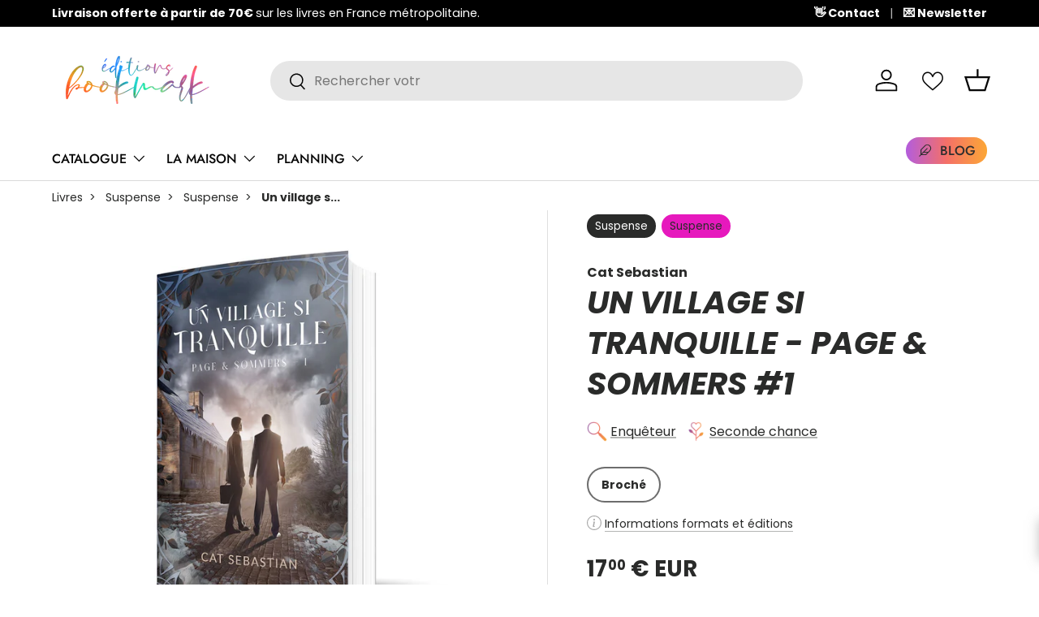

--- FILE ---
content_type: text/html; charset=utf-8
request_url: https://editionsbookmark.com/products/cat-sebastian-page-sommers-un-village-si-tranquille
body_size: 76377
content:
<!doctype html>
<html class="no-js" lang="fr" dir="ltr">
<head>
  <script type="application/vnd.locksmith+json" data-locksmith>{"version":"v256","locked":false,"initialized":true,"scope":"product","access_granted":true,"access_denied":false,"requires_customer":false,"manual_lock":false,"remote_lock":false,"has_timeout":false,"remote_rendered":null,"hide_resource":false,"hide_links_to_resource":false,"transparent":true,"locks":{"all":[],"opened":[]},"keys":[],"keys_signature":"d9157d49e1da061f2627be83dcff303f4f2d4fc93e71651b3c000656eef4784c","state":{"template":"product","theme":180818215261,"product":"cat-sebastian-page-sommers-un-village-si-tranquille","collection":null,"page":null,"blog":null,"article":null,"app":null},"now":1770046512,"path":"\/products\/cat-sebastian-page-sommers-un-village-si-tranquille","locale_root_url":"\/","canonical_url":"https:\/\/editionsbookmark.com\/products\/cat-sebastian-page-sommers-un-village-si-tranquille","customer_id":null,"customer_id_signature":"d9157d49e1da061f2627be83dcff303f4f2d4fc93e71651b3c000656eef4784c","cart":null}</script><script data-locksmith>!function(){undefined;!function(){var s=window.Locksmith={},e=document.querySelector('script[type="application/vnd.locksmith+json"]'),n=e&&e.innerHTML;if(s.state={},s.util={},s.loading=!1,n)try{s.state=JSON.parse(n)}catch(d){}if(document.addEventListener&&document.querySelector){var o,i,a,t=[76,79,67,75,83,77,73,84,72,49,49],c=function(){i=t.slice(0)},l="style",r=function(e){e&&27!==e.keyCode&&"click"!==e.type||(document.removeEventListener("keydown",r),document.removeEventListener("click",r),o&&document.body.removeChild(o),o=null)};c(),document.addEventListener("keyup",function(e){if(e.keyCode===i[0]){if(clearTimeout(a),i.shift(),0<i.length)return void(a=setTimeout(c,1e3));c(),r(),(o=document.createElement("div"))[l].width="50%",o[l].maxWidth="1000px",o[l].height="85%",o[l].border="1px rgba(0, 0, 0, 0.2) solid",o[l].background="rgba(255, 255, 255, 0.99)",o[l].borderRadius="4px",o[l].position="fixed",o[l].top="50%",o[l].left="50%",o[l].transform="translateY(-50%) translateX(-50%)",o[l].boxShadow="0 2px 5px rgba(0, 0, 0, 0.3), 0 0 100vh 100vw rgba(0, 0, 0, 0.5)",o[l].zIndex="2147483645";var t=document.createElement("textarea");t.value=JSON.stringify(JSON.parse(n),null,2),t[l].border="none",t[l].display="block",t[l].boxSizing="border-box",t[l].width="100%",t[l].height="100%",t[l].background="transparent",t[l].padding="22px",t[l].fontFamily="monospace",t[l].fontSize="14px",t[l].color="#333",t[l].resize="none",t[l].outline="none",t.readOnly=!0,o.appendChild(t),document.body.appendChild(o),t.addEventListener("click",function(e){e.stopImmediatePropagation()}),t.select(),document.addEventListener("keydown",r),document.addEventListener("click",r)}})}s.isEmbedded=-1!==window.location.search.indexOf("_ab=0&_fd=0&_sc=1"),s.path=s.state.path||window.location.pathname,s.basePath=s.state.locale_root_url.concat("/apps/locksmith").replace(/^\/\//,"/"),s.reloading=!1,s.util.console=window.console||{log:function(){},error:function(){}},s.util.makeUrl=function(e,t){var n,o=s.basePath+e,i=[],a=s.cache();for(n in a)i.push(n+"="+encodeURIComponent(a[n]));for(n in t)i.push(n+"="+encodeURIComponent(t[n]));return s.state.customer_id&&(i.push("customer_id="+encodeURIComponent(s.state.customer_id)),i.push("customer_id_signature="+encodeURIComponent(s.state.customer_id_signature))),o+=(-1===o.indexOf("?")?"?":"&")+i.join("&")},s._initializeCallbacks=[],s.on=function(e,t){if("initialize"!==e)throw'Locksmith.on() currently only supports the "initialize" event';s._initializeCallbacks.push(t)},s.initializeSession=function(e){if(!s.isEmbedded){var t=!1,n=!0,o=!0;(e=e||{}).silent&&(o=n=!(t=!0)),s.ping({silent:t,spinner:n,reload:o,callback:function(){s._initializeCallbacks.forEach(function(e){e()})}})}},s.cache=function(e){var t={};try{var n=function i(e){return(document.cookie.match("(^|; )"+e+"=([^;]*)")||0)[2]};t=JSON.parse(decodeURIComponent(n("locksmith-params")||"{}"))}catch(d){}if(e){for(var o in e)t[o]=e[o];document.cookie="locksmith-params=; expires=Thu, 01 Jan 1970 00:00:00 GMT; path=/",document.cookie="locksmith-params="+encodeURIComponent(JSON.stringify(t))+"; path=/"}return t},s.cache.cart=s.state.cart,s.cache.cartLastSaved=null,s.params=s.cache(),s.util.reload=function(){s.reloading=!0;try{window.location.href=window.location.href.replace(/#.*/,"")}catch(d){s.util.console.error("Preferred reload method failed",d),window.location.reload()}},s.cache.saveCart=function(e){if(!s.cache.cart||s.cache.cart===s.cache.cartLastSaved)return e?e():null;var t=s.cache.cartLastSaved;s.cache.cartLastSaved=s.cache.cart,fetch("/cart/update.js",{method:"POST",headers:{"Content-Type":"application/json",Accept:"application/json"},body:JSON.stringify({attributes:{locksmith:s.cache.cart}})}).then(function(e){if(!e.ok)throw new Error("Cart update failed: "+e.status);return e.json()}).then(function(){e&&e()})["catch"](function(e){if(s.cache.cartLastSaved=t,!s.reloading)throw e})},s.util.spinnerHTML='<style>body{background:#FFF}@keyframes spin{from{transform:rotate(0deg)}to{transform:rotate(360deg)}}#loading{display:flex;width:100%;height:50vh;color:#777;align-items:center;justify-content:center}#loading .spinner{display:block;animation:spin 600ms linear infinite;position:relative;width:50px;height:50px}#loading .spinner-ring{stroke:currentColor;stroke-dasharray:100%;stroke-width:2px;stroke-linecap:round;fill:none}</style><div id="loading"><div class="spinner"><svg width="100%" height="100%"><svg preserveAspectRatio="xMinYMin"><circle class="spinner-ring" cx="50%" cy="50%" r="45%"></circle></svg></svg></div></div>',s.util.clobberBody=function(e){document.body.innerHTML=e},s.util.clobberDocument=function(e){e.responseText&&(e=e.responseText),document.documentElement&&document.removeChild(document.documentElement);var t=document.open("text/html","replace");t.writeln(e),t.close(),setTimeout(function(){var e=t.querySelector("[autofocus]");e&&e.focus()},100)},s.util.serializeForm=function(e){if(e&&"FORM"===e.nodeName){var t,n,o={};for(t=e.elements.length-1;0<=t;t-=1)if(""!==e.elements[t].name)switch(e.elements[t].nodeName){case"INPUT":switch(e.elements[t].type){default:case"text":case"hidden":case"password":case"button":case"reset":case"submit":o[e.elements[t].name]=e.elements[t].value;break;case"checkbox":case"radio":e.elements[t].checked&&(o[e.elements[t].name]=e.elements[t].value);break;case"file":}break;case"TEXTAREA":o[e.elements[t].name]=e.elements[t].value;break;case"SELECT":switch(e.elements[t].type){case"select-one":o[e.elements[t].name]=e.elements[t].value;break;case"select-multiple":for(n=e.elements[t].options.length-1;0<=n;n-=1)e.elements[t].options[n].selected&&(o[e.elements[t].name]=e.elements[t].options[n].value)}break;case"BUTTON":switch(e.elements[t].type){case"reset":case"submit":case"button":o[e.elements[t].name]=e.elements[t].value}}return o}},s.util.on=function(e,a,s,t){t=t||document;var c="locksmith-"+e+a,n=function(e){var t=e.target,n=e.target.parentElement,o=t&&t.className&&(t.className.baseVal||t.className)||"",i=n&&n.className&&(n.className.baseVal||n.className)||"";("string"==typeof o&&-1!==o.split(/\s+/).indexOf(a)||"string"==typeof i&&-1!==i.split(/\s+/).indexOf(a))&&!e[c]&&(e[c]=!0,s(e))};t.attachEvent?t.attachEvent(e,n):t.addEventListener(e,n,!1)},s.util.enableActions=function(e){s.util.on("click","locksmith-action",function(e){e.preventDefault();var t=e.target;t.dataset.confirmWith&&!confirm(t.dataset.confirmWith)||(t.disabled=!0,t.innerText=t.dataset.disableWith,s.post("/action",t.dataset.locksmithParams,{spinner:!1,type:"text",success:function(e){(e=JSON.parse(e.responseText)).message&&alert(e.message),s.util.reload()}}))},e)},s.util.inject=function(e,t){var n=["data","locksmith","append"];if(-1!==t.indexOf(n.join("-"))){var o=document.createElement("div");o.innerHTML=t,e.appendChild(o)}else e.innerHTML=t;var i,a,s=e.querySelectorAll("script");for(a=0;a<s.length;++a){i=s[a];var c=document.createElement("script");if(i.type&&(c.type=i.type),i.src)c.src=i.src;else{var l=document.createTextNode(i.innerHTML);c.appendChild(l)}e.appendChild(c)}var r=e.querySelector("[autofocus]");r&&r.focus()},s.post=function(e,t,n){!1!==(n=n||{}).spinner&&s.util.clobberBody(s.util.spinnerHTML);var o={};n.container===document?(o.layout=1,n.success=function(e){s.util.clobberDocument(e)}):n.container&&(o.layout=0,n.success=function(e){var t=document.getElementById(n.container);s.util.inject(t,e),t.id===t.firstChild.id&&t.parentElement.replaceChild(t.firstChild,t)}),n.form_type&&(t.form_type=n.form_type),n.include_layout_classes!==undefined&&(t.include_layout_classes=n.include_layout_classes),n.lock_id!==undefined&&(t.lock_id=n.lock_id),s.loading=!0;var i=s.util.makeUrl(e,o),a="json"===n.type||"text"===n.type;fetch(i,{method:"POST",headers:{"Content-Type":"application/json",Accept:a?"application/json":"text/html"},body:JSON.stringify(t)}).then(function(e){if(!e.ok)throw new Error("Request failed: "+e.status);return e.text()}).then(function(e){var t=n.success||s.util.clobberDocument;t(a?{responseText:e}:e)})["catch"](function(e){if(!s.reloading)if("dashboard.weglot.com"!==window.location.host){if(!n.silent)throw alert("Something went wrong! Please refresh and try again."),e;console.error(e)}else console.error(e)})["finally"](function(){s.loading=!1})},s.postResource=function(e,t){e.path=s.path,e.search=window.location.search,e.state=s.state,e.passcode&&(e.passcode=e.passcode.trim()),e.email&&(e.email=e.email.trim()),e.state.cart=s.cache.cart,e.locksmith_json=s.jsonTag,e.locksmith_json_signature=s.jsonTagSignature,s.post("/resource",e,t)},s.ping=function(e){if(!s.isEmbedded){e=e||{};s.post("/ping",{path:s.path,search:window.location.search,state:s.state},{spinner:!!e.spinner,silent:"undefined"==typeof e.silent||e.silent,type:"text",success:function(e){e&&e.responseText?(e=JSON.parse(e.responseText)).messages&&0<e.messages.length&&s.showMessages(e.messages):console.error("[Locksmith] Invalid result in ping callback:",e)}})}},s.timeoutMonitor=function(){var e=s.cache.cart;s.ping({callback:function(){e!==s.cache.cart||setTimeout(function(){s.timeoutMonitor()},6e4)}})},s.showMessages=function(e){var t=document.createElement("div");t.style.position="fixed",t.style.left=0,t.style.right=0,t.style.bottom="-50px",t.style.opacity=0,t.style.background="#191919",t.style.color="#ddd",t.style.transition="bottom 0.2s, opacity 0.2s",t.style.zIndex=999999,t.innerHTML="        <style>          .locksmith-ab .locksmith-b { display: none; }          .locksmith-ab.toggled .locksmith-b { display: flex; }          .locksmith-ab.toggled .locksmith-a { display: none; }          .locksmith-flex { display: flex; flex-wrap: wrap; justify-content: space-between; align-items: center; padding: 10px 20px; }          .locksmith-message + .locksmith-message { border-top: 1px #555 solid; }          .locksmith-message a { color: inherit; font-weight: bold; }          .locksmith-message a:hover { color: inherit; opacity: 0.8; }          a.locksmith-ab-toggle { font-weight: inherit; text-decoration: underline; }          .locksmith-text { flex-grow: 1; }          .locksmith-cta { flex-grow: 0; text-align: right; }          .locksmith-cta button { transform: scale(0.8); transform-origin: left; }          .locksmith-cta > * { display: block; }          .locksmith-cta > * + * { margin-top: 10px; }          .locksmith-message a.locksmith-close { flex-grow: 0; text-decoration: none; margin-left: 15px; font-size: 30px; font-family: monospace; display: block; padding: 2px 10px; }                    @media screen and (max-width: 600px) {            .locksmith-wide-only { display: none !important; }            .locksmith-flex { padding: 0 15px; }            .locksmith-flex > * { margin-top: 5px; margin-bottom: 5px; }            .locksmith-cta { text-align: left; }          }                    @media screen and (min-width: 601px) {            .locksmith-narrow-only { display: none !important; }          }        </style>      "+e.map(function(e){return'<div class="locksmith-message">'+e+"</div>"}).join(""),document.body.appendChild(t),document.body.style.position="relative",document.body.parentElement.style.paddingBottom=t.offsetHeight+"px",setTimeout(function(){t.style.bottom=0,t.style.opacity=1},50),s.util.on("click","locksmith-ab-toggle",function(e){e.preventDefault();for(var t=e.target.parentElement;-1===t.className.split(" ").indexOf("locksmith-ab");)t=t.parentElement;-1!==t.className.split(" ").indexOf("toggled")?t.className=t.className.replace("toggled",""):t.className=t.className+" toggled"}),s.util.enableActions(t)}}()}();</script>
      <script data-locksmith>Locksmith.cache.cart=null</script>

  <script data-locksmith>Locksmith.jsonTag="{\"version\":\"v256\",\"locked\":false,\"initialized\":true,\"scope\":\"product\",\"access_granted\":true,\"access_denied\":false,\"requires_customer\":false,\"manual_lock\":false,\"remote_lock\":false,\"has_timeout\":false,\"remote_rendered\":null,\"hide_resource\":false,\"hide_links_to_resource\":false,\"transparent\":true,\"locks\":{\"all\":[],\"opened\":[]},\"keys\":[],\"keys_signature\":\"d9157d49e1da061f2627be83dcff303f4f2d4fc93e71651b3c000656eef4784c\",\"state\":{\"template\":\"product\",\"theme\":180818215261,\"product\":\"cat-sebastian-page-sommers-un-village-si-tranquille\",\"collection\":null,\"page\":null,\"blog\":null,\"article\":null,\"app\":null},\"now\":1770046512,\"path\":\"\\\/products\\\/cat-sebastian-page-sommers-un-village-si-tranquille\",\"locale_root_url\":\"\\\/\",\"canonical_url\":\"https:\\\/\\\/editionsbookmark.com\\\/products\\\/cat-sebastian-page-sommers-un-village-si-tranquille\",\"customer_id\":null,\"customer_id_signature\":\"d9157d49e1da061f2627be83dcff303f4f2d4fc93e71651b3c000656eef4784c\",\"cart\":null}";Locksmith.jsonTagSignature="f6ad33454ede3a02adde8261fd692f0b3da09f99e0513dd81020bd1b42beb164"</script>
<meta charset="utf-8">
<meta name="viewport" content="width=device-width,initial-scale=1">
<title>Un village si tranquille par Cat Sebastian - Livre Romance Suspense &ndash; Les éditions Bookmark</title><link rel="canonical" href="https://editionsbookmark.com/products/cat-sebastian-page-sommers-un-village-si-tranquille"><link rel="icon" href="//editionsbookmark.com/cdn/shop/files/Logo-MxM-smallcolor.png?crop=center&height=48&v=1614302021&width=48" type="image/png">
  <link rel="apple-touch-icon" href="//editionsbookmark.com/cdn/shop/files/Logo-MxM-smallcolor.png?crop=center&height=180&v=1614302021&width=180"><meta name="description" content="Un village si tranquille est un livre par Cat Sebastian édité aux éditions MxM Bookmark - un label des éditions Bookmark. Achetez-le sur la boutique en ligne des éditions Bookmark !">
<meta property="og:site_name" content="Les éditions Bookmark">
<meta property="og:url" content="https://editionsbookmark.com/products/cat-sebastian-page-sommers-un-village-si-tranquille"><meta property="og:title" content="Un village si tranquille par Cat Sebastian - Livre Romance Suspense">
<meta property="og:type" content="product">
<meta property="og:description" content="Un village si tranquille est un livre par Cat Sebastian édité aux éditions MxM Bookmark - un label des éditions Bookmark. Achetez-le sur la boutique en ligne des éditions Bookmark !">
<meta property="og:image" content="http://editionsbookmark.com/cdn/shop/products/9791038114302_3D.jpg?crop=center&height=1200&v=1669198503&width=1200">
<meta property="og:image:secure_url" content="https://editionsbookmark.com/cdn/shop/products/9791038114302_3D.jpg?crop=center&height=1200&v=1669198503&width=1200">
<meta property="og:image:width" content="1400">
  <meta property="og:image:height" content="1400"><meta property="og:price:amount" content="17,00">
<meta property="og:price:currency" content="EUR">
<meta name="twitter:card" content="summary_large_image"><meta name="twitter:title" content="Un village si tranquille par Cat Sebastian - Livre Romance Suspense">
<meta name="twitter:description" content="Un village si tranquille est un livre par Cat Sebastian édité aux éditions MxM Bookmark - un label des éditions Bookmark. Achetez-le sur la boutique en ligne des éditions Bookmark !">
<link rel="preload" href="//editionsbookmark.com/cdn/shop/t/22/assets/main.css?v=79367530189434070401759420710" as="style"><style data-shopify>
@font-face {
  font-family: Poppins;
  font-weight: 400;
  font-style: normal;
  font-display: swap;
  src: url("//editionsbookmark.com/cdn/fonts/poppins/poppins_n4.0ba78fa5af9b0e1a374041b3ceaadf0a43b41362.woff2") format("woff2"),
       url("//editionsbookmark.com/cdn/fonts/poppins/poppins_n4.214741a72ff2596839fc9760ee7a770386cf16ca.woff") format("woff");
}
@font-face {
  font-family: Poppins;
  font-weight: 700;
  font-style: normal;
  font-display: swap;
  src: url("//editionsbookmark.com/cdn/fonts/poppins/poppins_n7.56758dcf284489feb014a026f3727f2f20a54626.woff2") format("woff2"),
       url("//editionsbookmark.com/cdn/fonts/poppins/poppins_n7.f34f55d9b3d3205d2cd6f64955ff4b36f0cfd8da.woff") format("woff");
}
@font-face {
  font-family: Poppins;
  font-weight: 400;
  font-style: italic;
  font-display: swap;
  src: url("//editionsbookmark.com/cdn/fonts/poppins/poppins_i4.846ad1e22474f856bd6b81ba4585a60799a9f5d2.woff2") format("woff2"),
       url("//editionsbookmark.com/cdn/fonts/poppins/poppins_i4.56b43284e8b52fc64c1fd271f289a39e8477e9ec.woff") format("woff");
}
@font-face {
  font-family: Poppins;
  font-weight: 700;
  font-style: italic;
  font-display: swap;
  src: url("//editionsbookmark.com/cdn/fonts/poppins/poppins_i7.42fd71da11e9d101e1e6c7932199f925f9eea42d.woff2") format("woff2"),
       url("//editionsbookmark.com/cdn/fonts/poppins/poppins_i7.ec8499dbd7616004e21155106d13837fff4cf556.woff") format("woff");
}
@font-face {
  font-family: Poppins;
  font-weight: 700;
  font-style: italic;
  font-display: swap;
  src: url("//editionsbookmark.com/cdn/fonts/poppins/poppins_i7.42fd71da11e9d101e1e6c7932199f925f9eea42d.woff2") format("woff2"),
       url("//editionsbookmark.com/cdn/fonts/poppins/poppins_i7.ec8499dbd7616004e21155106d13837fff4cf556.woff") format("woff");
}
@font-face {
  font-family: Jost;
  font-weight: 500;
  font-style: normal;
  font-display: swap;
  src: url("//editionsbookmark.com/cdn/fonts/jost/jost_n5.7c8497861ffd15f4e1284cd221f14658b0e95d61.woff2") format("woff2"),
       url("//editionsbookmark.com/cdn/fonts/jost/jost_n5.fb6a06896db583cc2df5ba1b30d9c04383119dd9.woff") format("woff");
}
:root {
      --bg-color: 255 255 255 / 1.0;
      --bg-color-og: 255 255 255 / 1.0;
      --heading-color: 42 43 42;
      --text-color: 42 43 42;
      --text-color-og: 42 43 42;
      --scrollbar-color: 42 43 42;
      --link-color: 42 43 42;
      --link-color-og: 42 43 42;
      --star-color: 255 159 28;--swatch-border-color-default: 212 213 212;
        --swatch-border-color-active: 149 149 149;
        --swatch-card-size: 24px;
        --swatch-variant-picker-size: 64px;--color-scheme-1-bg: 241 241 241 / 1.0;
      --color-scheme-1-grad: linear-gradient(90deg, rgba(251, 251, 251, 1), rgba(241, 241, 241, 1) 100%);
      --color-scheme-1-heading: 42 43 42;
      --color-scheme-1-text: 42 43 42;
      --color-scheme-1-btn-bg: 51 51 51;
      --color-scheme-1-btn-text: 255 255 255;
      --color-scheme-1-btn-bg-hover: 90 90 90;--color-scheme-2-bg: 42 43 42 / 1.0;
      --color-scheme-2-grad: linear-gradient(225deg, rgba(51, 59, 67, 0.84) 8%, rgba(20, 20, 20, 1) 92%);
      --color-scheme-2-heading: 244 112 104;
      --color-scheme-2-text: 255 255 255;
      --color-scheme-2-btn-bg: 244 112 104;
      --color-scheme-2-btn-text: 255 255 255;
      --color-scheme-2-btn-bg-hover: 247 147 141;--color-scheme-3-bg: 244 112 104 / 1.0;
      --color-scheme-3-grad: linear-gradient(86deg, rgba(178, 93, 221, 1), rgba(244, 112, 104, 1) 50%, rgba(252, 167, 54, 1) 100%);
      --color-scheme-3-heading: 255 255 255;
      --color-scheme-3-text: 255 255 255;
      --color-scheme-3-btn-bg: 42 43 42;
      --color-scheme-3-btn-text: 255 255 255;
      --color-scheme-3-btn-bg-hover: 82 83 82;

      --drawer-bg-color: 255 255 255 / 1.0;
      --drawer-text-color: 42 43 42;

      --panel-bg-color: 255 253 235 / 1.0;
      --panel-heading-color: 42 43 42;
      --panel-text-color: 42 43 42;

      --in-stock-text-color: 44 126 63;
      --low-stock-text-color: 210 134 26;
      --very-low-stock-text-color: 180 12 28;
      --no-stock-text-color: 119 119 119;
      --no-stock-backordered-text-color: 119 119 119;

      --error-bg-color: 252 237 238;
      --error-text-color: 180 12 28;
      --success-bg-color: 232 246 234;
      --success-text-color: 44 126 63;
      --info-bg-color: 245 176 164;
      --info-text-color: 244 112 104;

      --heading-font-family: Poppins, sans-serif;
      --heading-font-style: italic;
      --heading-font-weight: 700;
      --heading-scale-start: 4;

      --navigation-font-family: Jost, sans-serif;
      --navigation-font-style: normal;
      --navigation-font-weight: 500;
      --heading-text-transform: uppercase;
--subheading-text-transform: none;
      --body-font-family: Poppins, sans-serif;
      --body-font-style: normal;
      --body-font-weight: 400;
      --body-font-size: 16;

      --section-gap: 48;
      --heading-gap: calc(8 * var(--space-unit));--grid-column-gap: 20px;--btn-bg-color: 42 43 42;
      --btn-bg-hover-color: 82 83 82;
      --btn-text-color: 255 255 255;
      --btn-bg-color-og: 42 43 42;
      --btn-text-color-og: 255 255 255;
      --btn-alt-bg-color: 255 255 255;
      --btn-alt-bg-alpha: 1.0;
      --btn-alt-text-color: 42 43 42;
      --btn-border-width: 2px;
      --btn-padding-y: 12px;

      
      --btn-border-radius: 28px;
      

      --btn-lg-border-radius: 50%;
      --btn-icon-border-radius: 50%;
      --input-with-btn-inner-radius: var(--btn-border-radius);

      --input-bg-color: 255 255 255 / 1.0;
      --input-text-color: 42 43 42;
      --input-border-width: 2px;
      --input-border-radius: 26px;
      --textarea-border-radius: 12px;
      --input-border-radius: 28px;
      --input-lg-border-radius: 34px;
      --input-bg-color-diff-3: #f7f7f7;
      --input-bg-color-diff-6: #f0f0f0;

      --modal-border-radius: 26px;
      --modal-overlay-color: 0 0 0;
      --modal-overlay-opacity: 0.4;
      --drawer-border-radius: 26px;
      --overlay-border-radius: 26px;

      --custom-label-bg-color: 179 93 221;
      --custom-label-text-color: 255 255 255;--sale-label-bg-color: 170 17 85;
      --sale-label-text-color: 255 255 255;--sold-out-label-bg-color: 42 43 42;
      --sold-out-label-text-color: 255 255 255;--new-label-bg-color: 255 207 72;
      --new-label-text-color: 0 0 0;--preorder-label-bg-color: 244 112 104;
      --preorder-label-text-color: 0 0 0;

      --collection-label-color: 0 126 18;

      --page-width: 1260px;
      --gutter-sm: 20px;
      --gutter-md: 32px;
      --gutter-lg: 64px;

      --payment-terms-bg-color: #ffffff;

      --coll-card-bg-color: #ffffff;
      --coll-card-border-color: #ffffff;

      --card-highlight-bg-color: #F9F9F9;
      --card-highlight-text-color: 85 85 85;
      --card-highlight-border-color: #E1E1E1;
        
          --aos-animate-duration: 0.6s;
        

        
          --aos-min-width: 600;
        
      

      --reading-width: 48em;
    }

    @media (max-width: 769px) {
      :root {
        --reading-width: 36em;
      }
    }
  </style><link rel="stylesheet" href="//editionsbookmark.com/cdn/shop/t/22/assets/main.css?v=79367530189434070401759420710">
  <script src="//editionsbookmark.com/cdn/shop/t/22/assets/main.js?v=76476094356780495751742828323" defer="defer"></script><link rel="preload" href="//editionsbookmark.com/cdn/fonts/poppins/poppins_n4.0ba78fa5af9b0e1a374041b3ceaadf0a43b41362.woff2" as="font" type="font/woff2" crossorigin fetchpriority="high"><link rel="preload" href="//editionsbookmark.com/cdn/fonts/poppins/poppins_i7.42fd71da11e9d101e1e6c7932199f925f9eea42d.woff2" as="font" type="font/woff2" crossorigin fetchpriority="high"><script>window.performance && window.performance.mark && window.performance.mark('shopify.content_for_header.start');</script><meta name="google-site-verification" content="GEsCc88i4YfXt1g2ioNDmGkfB0e3uOHqufPIqnCha0g">
<meta id="shopify-digital-wallet" name="shopify-digital-wallet" content="/8606810159/digital_wallets/dialog">
<meta name="shopify-checkout-api-token" content="f9e631be415bdf83302ed4a03a491b9d">
<meta id="in-context-paypal-metadata" data-shop-id="8606810159" data-venmo-supported="false" data-environment="production" data-locale="fr_FR" data-paypal-v4="true" data-currency="EUR">
<link rel="alternate" type="application/json+oembed" href="https://editionsbookmark.com/products/cat-sebastian-page-sommers-un-village-si-tranquille.oembed">
<script async="async" src="/checkouts/internal/preloads.js?locale=fr-FR"></script>
<script id="shopify-features" type="application/json">{"accessToken":"f9e631be415bdf83302ed4a03a491b9d","betas":["rich-media-storefront-analytics"],"domain":"editionsbookmark.com","predictiveSearch":true,"shopId":8606810159,"locale":"fr"}</script>
<script>var Shopify = Shopify || {};
Shopify.shop = "les-editions-bookmark.myshopify.com";
Shopify.locale = "fr";
Shopify.currency = {"active":"EUR","rate":"1.0"};
Shopify.country = "FR";
Shopify.theme = {"name":"V3 Enterprise","id":180818215261,"schema_name":"Enterprise","schema_version":"1.6.2","theme_store_id":1657,"role":"main"};
Shopify.theme.handle = "null";
Shopify.theme.style = {"id":null,"handle":null};
Shopify.cdnHost = "editionsbookmark.com/cdn";
Shopify.routes = Shopify.routes || {};
Shopify.routes.root = "/";</script>
<script type="module">!function(o){(o.Shopify=o.Shopify||{}).modules=!0}(window);</script>
<script>!function(o){function n(){var o=[];function n(){o.push(Array.prototype.slice.apply(arguments))}return n.q=o,n}var t=o.Shopify=o.Shopify||{};t.loadFeatures=n(),t.autoloadFeatures=n()}(window);</script>
<script id="shop-js-analytics" type="application/json">{"pageType":"product"}</script>
<script defer="defer" async type="module" src="//editionsbookmark.com/cdn/shopifycloud/shop-js/modules/v2/client.init-shop-cart-sync_Lpn8ZOi5.fr.esm.js"></script>
<script defer="defer" async type="module" src="//editionsbookmark.com/cdn/shopifycloud/shop-js/modules/v2/chunk.common_X4Hu3kma.esm.js"></script>
<script defer="defer" async type="module" src="//editionsbookmark.com/cdn/shopifycloud/shop-js/modules/v2/chunk.modal_BV0V5IrV.esm.js"></script>
<script type="module">
  await import("//editionsbookmark.com/cdn/shopifycloud/shop-js/modules/v2/client.init-shop-cart-sync_Lpn8ZOi5.fr.esm.js");
await import("//editionsbookmark.com/cdn/shopifycloud/shop-js/modules/v2/chunk.common_X4Hu3kma.esm.js");
await import("//editionsbookmark.com/cdn/shopifycloud/shop-js/modules/v2/chunk.modal_BV0V5IrV.esm.js");

  window.Shopify.SignInWithShop?.initShopCartSync?.({"fedCMEnabled":true,"windoidEnabled":true});

</script>
<script>(function() {
  var isLoaded = false;
  function asyncLoad() {
    if (isLoaded) return;
    isLoaded = true;
    var urls = ["https:\/\/cdn.shopify.com\/s\/files\/1\/0086\/0681\/0159\/t\/13\/assets\/globo.formbuilder.init.js?v=1657539737\u0026shop=les-editions-bookmark.myshopify.com","\/\/cdn.shopify.com\/proxy\/dd6db2fc91a23a0731578a63336aa2d04449dd28846d550053e81b97a1b220a5\/bookmark.activehosted.com\/js\/site-tracking.php?shop=les-editions-bookmark.myshopify.com\u0026sp-cache-control=cHVibGljLCBtYXgtYWdlPTkwMA","\/\/cdn.shopify.com\/proxy\/dd6db2fc91a23a0731578a63336aa2d04449dd28846d550053e81b97a1b220a5\/bookmark.activehosted.com\/js\/site-tracking.php?shop=les-editions-bookmark.myshopify.com\u0026sp-cache-control=cHVibGljLCBtYXgtYWdlPTkwMA"];
    for (var i = 0; i < urls.length; i++) {
      var s = document.createElement('script');
      s.type = 'text/javascript';
      s.async = true;
      s.src = urls[i];
      var x = document.getElementsByTagName('script')[0];
      x.parentNode.insertBefore(s, x);
    }
  };
  if(window.attachEvent) {
    window.attachEvent('onload', asyncLoad);
  } else {
    window.addEventListener('load', asyncLoad, false);
  }
})();</script>
<script id="__st">var __st={"a":8606810159,"offset":3600,"reqid":"2e86ae44-3cfe-4658-93b4-b0bf881200fe-1770046511","pageurl":"editionsbookmark.com\/products\/cat-sebastian-page-sommers-un-village-si-tranquille","u":"46978ea16cb7","p":"product","rtyp":"product","rid":6762917527619};</script>
<script>window.ShopifyPaypalV4VisibilityTracking = true;</script>
<script id="captcha-bootstrap">!function(){'use strict';const t='contact',e='account',n='new_comment',o=[[t,t],['blogs',n],['comments',n],[t,'customer']],c=[[e,'customer_login'],[e,'guest_login'],[e,'recover_customer_password'],[e,'create_customer']],r=t=>t.map((([t,e])=>`form[action*='/${t}']:not([data-nocaptcha='true']) input[name='form_type'][value='${e}']`)).join(','),a=t=>()=>t?[...document.querySelectorAll(t)].map((t=>t.form)):[];function s(){const t=[...o],e=r(t);return a(e)}const i='password',u='form_key',d=['recaptcha-v3-token','g-recaptcha-response','h-captcha-response',i],f=()=>{try{return window.sessionStorage}catch{return}},m='__shopify_v',_=t=>t.elements[u];function p(t,e,n=!1){try{const o=window.sessionStorage,c=JSON.parse(o.getItem(e)),{data:r}=function(t){const{data:e,action:n}=t;return t[m]||n?{data:e,action:n}:{data:t,action:n}}(c);for(const[e,n]of Object.entries(r))t.elements[e]&&(t.elements[e].value=n);n&&o.removeItem(e)}catch(o){console.error('form repopulation failed',{error:o})}}const l='form_type',E='cptcha';function T(t){t.dataset[E]=!0}const w=window,h=w.document,L='Shopify',v='ce_forms',y='captcha';let A=!1;((t,e)=>{const n=(g='f06e6c50-85a8-45c8-87d0-21a2b65856fe',I='https://cdn.shopify.com/shopifycloud/storefront-forms-hcaptcha/ce_storefront_forms_captcha_hcaptcha.v1.5.2.iife.js',D={infoText:'Protégé par hCaptcha',privacyText:'Confidentialité',termsText:'Conditions'},(t,e,n)=>{const o=w[L][v],c=o.bindForm;if(c)return c(t,g,e,D).then(n);var r;o.q.push([[t,g,e,D],n]),r=I,A||(h.body.append(Object.assign(h.createElement('script'),{id:'captcha-provider',async:!0,src:r})),A=!0)});var g,I,D;w[L]=w[L]||{},w[L][v]=w[L][v]||{},w[L][v].q=[],w[L][y]=w[L][y]||{},w[L][y].protect=function(t,e){n(t,void 0,e),T(t)},Object.freeze(w[L][y]),function(t,e,n,w,h,L){const[v,y,A,g]=function(t,e,n){const i=e?o:[],u=t?c:[],d=[...i,...u],f=r(d),m=r(i),_=r(d.filter((([t,e])=>n.includes(e))));return[a(f),a(m),a(_),s()]}(w,h,L),I=t=>{const e=t.target;return e instanceof HTMLFormElement?e:e&&e.form},D=t=>v().includes(t);t.addEventListener('submit',(t=>{const e=I(t);if(!e)return;const n=D(e)&&!e.dataset.hcaptchaBound&&!e.dataset.recaptchaBound,o=_(e),c=g().includes(e)&&(!o||!o.value);(n||c)&&t.preventDefault(),c&&!n&&(function(t){try{if(!f())return;!function(t){const e=f();if(!e)return;const n=_(t);if(!n)return;const o=n.value;o&&e.removeItem(o)}(t);const e=Array.from(Array(32),(()=>Math.random().toString(36)[2])).join('');!function(t,e){_(t)||t.append(Object.assign(document.createElement('input'),{type:'hidden',name:u})),t.elements[u].value=e}(t,e),function(t,e){const n=f();if(!n)return;const o=[...t.querySelectorAll(`input[type='${i}']`)].map((({name:t})=>t)),c=[...d,...o],r={};for(const[a,s]of new FormData(t).entries())c.includes(a)||(r[a]=s);n.setItem(e,JSON.stringify({[m]:1,action:t.action,data:r}))}(t,e)}catch(e){console.error('failed to persist form',e)}}(e),e.submit())}));const S=(t,e)=>{t&&!t.dataset[E]&&(n(t,e.some((e=>e===t))),T(t))};for(const o of['focusin','change'])t.addEventListener(o,(t=>{const e=I(t);D(e)&&S(e,y())}));const B=e.get('form_key'),M=e.get(l),P=B&&M;t.addEventListener('DOMContentLoaded',(()=>{const t=y();if(P)for(const e of t)e.elements[l].value===M&&p(e,B);[...new Set([...A(),...v().filter((t=>'true'===t.dataset.shopifyCaptcha))])].forEach((e=>S(e,t)))}))}(h,new URLSearchParams(w.location.search),n,t,e,['guest_login'])})(!0,!0)}();</script>
<script integrity="sha256-4kQ18oKyAcykRKYeNunJcIwy7WH5gtpwJnB7kiuLZ1E=" data-source-attribution="shopify.loadfeatures" defer="defer" src="//editionsbookmark.com/cdn/shopifycloud/storefront/assets/storefront/load_feature-a0a9edcb.js" crossorigin="anonymous"></script>
<script data-source-attribution="shopify.dynamic_checkout.dynamic.init">var Shopify=Shopify||{};Shopify.PaymentButton=Shopify.PaymentButton||{isStorefrontPortableWallets:!0,init:function(){window.Shopify.PaymentButton.init=function(){};var t=document.createElement("script");t.src="https://editionsbookmark.com/cdn/shopifycloud/portable-wallets/latest/portable-wallets.fr.js",t.type="module",document.head.appendChild(t)}};
</script>
<script data-source-attribution="shopify.dynamic_checkout.buyer_consent">
  function portableWalletsHideBuyerConsent(e){var t=document.getElementById("shopify-buyer-consent"),n=document.getElementById("shopify-subscription-policy-button");t&&n&&(t.classList.add("hidden"),t.setAttribute("aria-hidden","true"),n.removeEventListener("click",e))}function portableWalletsShowBuyerConsent(e){var t=document.getElementById("shopify-buyer-consent"),n=document.getElementById("shopify-subscription-policy-button");t&&n&&(t.classList.remove("hidden"),t.removeAttribute("aria-hidden"),n.addEventListener("click",e))}window.Shopify?.PaymentButton&&(window.Shopify.PaymentButton.hideBuyerConsent=portableWalletsHideBuyerConsent,window.Shopify.PaymentButton.showBuyerConsent=portableWalletsShowBuyerConsent);
</script>
<script data-source-attribution="shopify.dynamic_checkout.cart.bootstrap">document.addEventListener("DOMContentLoaded",(function(){function t(){return document.querySelector("shopify-accelerated-checkout-cart, shopify-accelerated-checkout")}if(t())Shopify.PaymentButton.init();else{new MutationObserver((function(e,n){t()&&(Shopify.PaymentButton.init(),n.disconnect())})).observe(document.body,{childList:!0,subtree:!0})}}));
</script>
<link id="shopify-accelerated-checkout-styles" rel="stylesheet" media="screen" href="https://editionsbookmark.com/cdn/shopifycloud/portable-wallets/latest/accelerated-checkout-backwards-compat.css" crossorigin="anonymous">
<style id="shopify-accelerated-checkout-cart">
        #shopify-buyer-consent {
  margin-top: 1em;
  display: inline-block;
  width: 100%;
}

#shopify-buyer-consent.hidden {
  display: none;
}

#shopify-subscription-policy-button {
  background: none;
  border: none;
  padding: 0;
  text-decoration: underline;
  font-size: inherit;
  cursor: pointer;
}

#shopify-subscription-policy-button::before {
  box-shadow: none;
}

      </style>
<script id="sections-script" data-sections="header,footer" defer="defer" src="//editionsbookmark.com/cdn/shop/t/22/compiled_assets/scripts.js?v=14213"></script>
<script>window.performance && window.performance.mark && window.performance.mark('shopify.content_for_header.end');</script>

    <script src="//editionsbookmark.com/cdn/shop/t/22/assets/animate-on-scroll.js?v=15249566486942820451742828322" defer="defer"></script>
    <link rel="stylesheet" href="//editionsbookmark.com/cdn/shop/t/22/assets/animate-on-scroll.css?v=116194678796051782541742828322">
  

  <script>document.documentElement.className = document.documentElement.className.replace('no-js', 'js');</script><!-- CC Custom Head Start --><!-- CC Custom Head End --><script type="text/javascript">if(typeof window.hulkappsWishlist === 'undefined') {
                            window.hulkappsWishlist = {};
                        }
                        window.hulkappsWishlist.baseURL = '/apps/advanced-wishlist/api';
                        window.hulkappsWishlist.hasAppBlockSupport = '1';
                        </script>
<!-- BEGIN app block: shopify://apps/advanced-wishlist/blocks/app/330d9272-08ea-4193-b3e0-475a69fa65fa --><!-- BEGIN app snippet: variables --><script type="text/javascript">
    if(typeof window.hulkappsWishlist === 'undefined') {
        window.hulkappsWishlist = {};
    }
    window.hulkappsWishlist.customerID = null;
    window.hulkappsWishlist.customerName = null;
    window.hulkappsWishlist.domain = "les-editions-bookmark.myshopify.com";
    window.hulkappsWishlist.productJSON = {"id":6762917527619,"title":"Un village si tranquille","handle":"cat-sebastian-page-sommers-un-village-si-tranquille","description":"\u003cp\u003e\u003cstrong\u003eUn espion blasé et un docteur de campagne traumatisé par les combats s’allient pour résoudre un meurtre dans l’Angleterre d’après-guerre.\u003c\/strong\u003e\u003c\/p\u003e\n\u003cp\u003eJames Sommers est revenu du front brisé, les nerfs en lambeaux. Tout ce qu’il souhaite à présent, c’est se retirer dans le petit hameau de son enfance pour profiter de la vie calme et sans surprise d’un médecin de campagne. Et il n’a vraiment pas besoin de voir débarquer un étranger, aussi séduisant soit-il, qui semble en outre impliqué dans la première mort violente que le village ait connue depuis bien longtemps. Le fait que ce nouveau venu soit également la première personne que James a envie de toucher depuis le début du conflit ne fait qu’aggraver son trouble.\u003c\/p\u003e\n\u003cp\u003eLa guerre est peut-être finie pour le reste du monde, mais Leo Page ne chôme pas, accomplissant le sale boulot pour l’une des branches les moins recommandables des services secrets. Quand son supérieur lui ordonne de couvrir un meurtre, Leo ne s’attend pas à être envoyé dans un petit village tranquille. Après une semaine passée à aider de vieilles dames à préparer des bottes de paille et à flirter avec un séduisant docteur, Leo se voit en passe d’oublier tant sa vraie nature que la raison de son séjour. Il risque de ressentir des choses qu’il n’a pas le droit de ressentir. Quelqu’un comme lui, qui efface son identité après chaque mission, ne peut avoir de racines.\u003c\/p\u003e\n\u003cp\u003eAu fur et à mesure qu’il dénoue les secrets et les mensonges qui s’entrelacent derrière les rideaux en dentelle de cette bourgade d’apparence si paisible, Leo réalise que la vérité qui commence à émerger affectera son futur comme celui de l’homme auquel il s’est attaché.\u003c\/p\u003e\n\u003cp\u003e\u003cstrong\u003e#MM #Mystère #Suspense #Militaire #FictionHistorique #Crime #Enquête\u003c\/strong\u003e\u003c\/p\u003e\n\u003cp\u003e---\u003c\/p\u003e\n\u003cp\u003e« Je me suis plongée dans ce livre, dans son atmosphère hivernale grisâtre qui reflète le cœur des deux hommes, ainsi que dans la lente progression de la chaleur et de l’espoir. Je suis restée éveillée bien trop tard pour le terminer et j’ai vraiment hâte de lire le prochain. » -\u003cstrong\u003e Kaje Harper, autrice de la série \u003cem\u003eSe reconstruire\u003c\/em\u003e\u003c\/strong\u003e\u003c\/p\u003e\n\u003cp\u003e« L’écriture est magnifique, mesurée, avec un grand sens du temps et de l’espace, et avec de fréquentes petites touches d’excentricité britannique qui rendent le livre attachant et engageant. » - \u003cstrong\u003eChristina (Goodreads)\u003c\/strong\u003e\u003c\/p\u003e\n\u003cp\u003e« C’était spectaculairement bon. Waouh. […] C’est subtil, c’est tendu, c’est émouvant, c’est drôle, et c’est extrêmement satisfaisant. Je ne peux pas attendre le prochain livre. » - \u003cstrong\u003eAlison (Goodreads)\u003c\/strong\u003e\u003c\/p\u003e","published_at":"2023-01-24T16:41:12+01:00","created_at":"2022-11-23T11:15:00+01:00","vendor":"MxM Bookmark","type":"Suspense","tags":["Cat Sebastian","janvier 2023","Page \u0026 Sommers","Suspense"],"price":1700,"price_min":1700,"price_max":1700,"available":true,"price_varies":false,"compare_at_price":null,"compare_at_price_min":0,"compare_at_price_max":0,"compare_at_price_varies":false,"variants":[{"id":40322140471363,"title":"Broché","option1":"Broché","option2":null,"option3":null,"sku":"9791038114302","requires_shipping":true,"taxable":true,"featured_image":{"id":30272751534147,"product_id":6762917527619,"position":1,"created_at":"2022-11-23T11:15:03+01:00","updated_at":"2022-11-23T11:15:03+01:00","alt":"Un village si tranquille - Les éditions Bookmark","width":1400,"height":1400,"src":"\/\/editionsbookmark.com\/cdn\/shop\/products\/9791038114302_3D.jpg?v=1669198503","variant_ids":[40322140471363]},"available":true,"name":"Un village si tranquille - Broché","public_title":"Broché","options":["Broché"],"price":1700,"weight":0,"compare_at_price":null,"inventory_management":"shopify","barcode":"9791038114302","featured_media":{"alt":"Un village si tranquille - Les éditions Bookmark","id":22742925017155,"position":1,"preview_image":{"aspect_ratio":1.0,"height":1400,"width":1400,"src":"\/\/editionsbookmark.com\/cdn\/shop\/products\/9791038114302_3D.jpg?v=1669198503"}},"requires_selling_plan":false,"selling_plan_allocations":[]}],"images":["\/\/editionsbookmark.com\/cdn\/shop\/products\/9791038114302_3D.jpg?v=1669198503"],"featured_image":"\/\/editionsbookmark.com\/cdn\/shop\/products\/9791038114302_3D.jpg?v=1669198503","options":["Édition"],"media":[{"alt":"Un village si tranquille - Les éditions Bookmark","id":22742925017155,"position":1,"preview_image":{"aspect_ratio":1.0,"height":1400,"width":1400,"src":"\/\/editionsbookmark.com\/cdn\/shop\/products\/9791038114302_3D.jpg?v=1669198503"},"aspect_ratio":1.0,"height":1400,"media_type":"image","src":"\/\/editionsbookmark.com\/cdn\/shop\/products\/9791038114302_3D.jpg?v=1669198503","width":1400}],"requires_selling_plan":false,"selling_plan_groups":[],"content":"\u003cp\u003e\u003cstrong\u003eUn espion blasé et un docteur de campagne traumatisé par les combats s’allient pour résoudre un meurtre dans l’Angleterre d’après-guerre.\u003c\/strong\u003e\u003c\/p\u003e\n\u003cp\u003eJames Sommers est revenu du front brisé, les nerfs en lambeaux. Tout ce qu’il souhaite à présent, c’est se retirer dans le petit hameau de son enfance pour profiter de la vie calme et sans surprise d’un médecin de campagne. Et il n’a vraiment pas besoin de voir débarquer un étranger, aussi séduisant soit-il, qui semble en outre impliqué dans la première mort violente que le village ait connue depuis bien longtemps. Le fait que ce nouveau venu soit également la première personne que James a envie de toucher depuis le début du conflit ne fait qu’aggraver son trouble.\u003c\/p\u003e\n\u003cp\u003eLa guerre est peut-être finie pour le reste du monde, mais Leo Page ne chôme pas, accomplissant le sale boulot pour l’une des branches les moins recommandables des services secrets. Quand son supérieur lui ordonne de couvrir un meurtre, Leo ne s’attend pas à être envoyé dans un petit village tranquille. Après une semaine passée à aider de vieilles dames à préparer des bottes de paille et à flirter avec un séduisant docteur, Leo se voit en passe d’oublier tant sa vraie nature que la raison de son séjour. Il risque de ressentir des choses qu’il n’a pas le droit de ressentir. Quelqu’un comme lui, qui efface son identité après chaque mission, ne peut avoir de racines.\u003c\/p\u003e\n\u003cp\u003eAu fur et à mesure qu’il dénoue les secrets et les mensonges qui s’entrelacent derrière les rideaux en dentelle de cette bourgade d’apparence si paisible, Leo réalise que la vérité qui commence à émerger affectera son futur comme celui de l’homme auquel il s’est attaché.\u003c\/p\u003e\n\u003cp\u003e\u003cstrong\u003e#MM #Mystère #Suspense #Militaire #FictionHistorique #Crime #Enquête\u003c\/strong\u003e\u003c\/p\u003e\n\u003cp\u003e---\u003c\/p\u003e\n\u003cp\u003e« Je me suis plongée dans ce livre, dans son atmosphère hivernale grisâtre qui reflète le cœur des deux hommes, ainsi que dans la lente progression de la chaleur et de l’espoir. Je suis restée éveillée bien trop tard pour le terminer et j’ai vraiment hâte de lire le prochain. » -\u003cstrong\u003e Kaje Harper, autrice de la série \u003cem\u003eSe reconstruire\u003c\/em\u003e\u003c\/strong\u003e\u003c\/p\u003e\n\u003cp\u003e« L’écriture est magnifique, mesurée, avec un grand sens du temps et de l’espace, et avec de fréquentes petites touches d’excentricité britannique qui rendent le livre attachant et engageant. » - \u003cstrong\u003eChristina (Goodreads)\u003c\/strong\u003e\u003c\/p\u003e\n\u003cp\u003e« C’était spectaculairement bon. Waouh. […] C’est subtil, c’est tendu, c’est émouvant, c’est drôle, et c’est extrêmement satisfaisant. Je ne peux pas attendre le prochain livre. » - \u003cstrong\u003eAlison (Goodreads)\u003c\/strong\u003e\u003c\/p\u003e"};
    window.hulkappsWishlist.selectedVariant = 40322140471363;
    window.hulkappsWishlist.buttonStyleSettings = {"view":"grid","position":"custom","theme_color":"#2A2B2A","button_style":"style_3","button_border":0,"button_text_color":"#FFFFFF","button_border_color":"#333","button_border_radius":0,"button_background_color":"#FF4581","button_left_right_vertical_space":"16","button_top_bottom_vertical_space":"9","button_icon_type":"default_icon","empty_set_custom_icon":null,"filled_set_custom_icon":null,"button_font_size":16,"button_font_weight":500,"hover_button_text_color":"#FFFFFF","hover_button_background_color":"#5c6ac4","hover_button_border_color":"#333","wl_floating_button":false,"show_icon_animation":true,"floating_button_position":"bottom_right","floating_button_type":"icon","floating_button_font_size":14,"floating_button_font_weight":500,"floating_button_text_color":"#FFFFFF","floating_button_background_color":"#5c6ac4","hover_floating_button_text_color":"#FFFFFF","hover_floating_button_background_color":"#5c6ac4","floating_button_top_bottom_vertical_space":10,"floating_button_left_right_vertical_space":10,"hide_floating_button_mobile_version":false,"floating_explore_more_products_button_text":"Explore more products","floating_close_button_text":"Close","floating_my_wishlist_text":"My wishlist","display_my_wishlist_as":"redirect","share_button":"show","share_email":true,"facebook":true,"pinterest":true,"twitter":true,"email":true,"set_icon":"set_1","modal_title":"Ou partager via","custom_wishlist_icon":true,"custom_wishlist_icon_right":true,"icon_type":"outline","icon_size":16,"icon_fill_color":"#ffffff","icon_border_color":"#ffffff","icon_hover_color":"#5c6ac4","icon_background_type":"icon_no_background","icon_background_color":"#cccccc","selected_icon_fill_color":"#5c6ac4","selected_icon_border_color":"#5c6ac4","collection_icon_type":"outline","collection_icon_size":16,"collection_icon_fill_color":"#F47068","collection_icon_border_color":"#F47068","collection_icon_hover_color":"#F47068","collection_icon_background_type":"icon_no_background","collection_icon_background_color":"#cccccc","collection_selected_icon_fill_color":"#F47068","collection_selected_icon_border_color":"#F47068","collection_count_layout":"top_count","customize_product_icon":false,"customize_collection_icon":true,"collection_count_background_color":"#F47068","collection_count_color":"#ffffff","header_type":"main_menu","header_icon_position":"auto_header_icon","header_icon_design":"wishlist_page","header_icon_selector":"a[href='cart']","header_icon_color":"#000","header_icon_size":18,"header_icon_weight":"bold","filled_icon":false,"product_share_button":false,"save_for_later_status":true,"save_for_later_type":"individual_button","individual_button_position":"individual_button_automatic","save_for_later_selector":"#main-cart-items .cart-item__name","save_for_later_selector_cart_drawer":"#CartDrawer-CartItems .cart-item__name","individual_save_items_text_color":"#000000","individual_save_items_text_hover_color":"#000000","individual_save_items_font_size":16,"individual_save_items_font_thickness":500,"global_button_bg_color":"#5c6ac4","global_button_text_color":"#ffffff","global_button_border_color":"#5c6ac4","global_button_border_width":0,"global_button_font_size":16,"global_button_font_thickness":500,"global_button_border_radius":0,"global_button_horizontal_space":7,"global_button_vertical_space":10,"global_button_position":"global_button_automatic","save_all_for_later_selector":"[name='\/checkout']","global_button_bg_hover_color":"#5c6ac4","global_button_text_hover_color":"#ffffff"};
    window.hulkappsWishlist.generalSettings = {"css_style":null,"frontend_enabled":true,"is_guest_enabled":true,"can_share_wishlist":false,"facebook_pixel_code":null,"has_multiple_wishlist":false,"public_wishlist_count":"hide","can_subscribe_wishlist":false,"delete_on_move_to_wishlist":true,"google_conversion_tracking_code":null,"stay_WL_page_after_add_cart":true,"is_my_wishlist_custom_title":true,"my_wishlist_custom_title":"Votre future PAL","collection_wishlist_count":"hide","zapier_integration":false,"shopify_flow_integration":false,"klaviyo":{"status":false,"public_key":null,"private_key":null,"out_of_stock":false},"product_compact_numbers":false,"product_page_tooltip":true,"tooltip_message":"This item has been wishlisted","tooltip_time_message":"time(s)","collection_compact_numbers":false,"display_zero_counter":false,"wishlist_header_count":"hide","monthly_analysis":false,"is_exclude_enabled":false,"custom_js":null,"show_quantity":false,"app_proxy_prefix":"apps","app_proxy_path":"advanced-wishlist","account_page_link":true,"button_layout":"simple_button","wl_account_page_link":true,"product_click_option":"show_product_details","header_count_background_color":"#5C6AC4","header_count_color":"#FFFFFF","per_page":"12","wishlist_view":"both","price_color":"#3d4246","date_color":"#69727b","price_font_size":14,"header_font_size":26,"pd_name_font_size":14,"login_message_font_size":26,"date_format":"d\/m\/Y","customer_consent":false,"low_stock_offer":false,"price_drop_offer":false,"show_variant_picker":true,"save_for_later_status":true,"delete_old_wishlist":false,"delete_wishlist_after_days":7,"remove_share_wl_items":false,"mailchimp":{"status":false,"api_key":null,"admin_url":null,"audience_id":null,"email":null},"omnisend":{"status":false,"api_key":null},"recommend":{"status":false,"type":"newest","collection_id":null,"product_ids":[],"products":[],"quick_add":true,"show_navigation":true,"per_slide":"4","detail_box_color":"white","hover_button_color":"#4c4749","heading_color":"black","arrow_color":"black","product_text_color":"black"},"google_sheet_integration":false,"wishlist_products_google_sheet_key":null,"save_later_items_google_sheet_key":null,"shopify_pos":false,"guest_wishlist_share":true,"sorting":true,"po_integration":false,"export_frequently":false,"export_frequency":null,"export_frequency_email":null,"total_wishlist_count":false,"popup_delay":"5","theme_publish_notification":true,"bulk_action_enabled":true,"custom_title_position":false,"title_position":"left","pagination_type":"pagination","wishlist_notifications":true,"empty_wishlist_button_link":"\/checkout","is_empty_wishlist_button_link":false,"load_more":{"background":"#5c6ac4","color":"#ffffff","size":"16","border_color":"#2e3561"},"help_button":{"status":false,"content":"\u003ch3 style=\"text-align: center\"\u003eWishlist management page\u003c\/h3\u003e\u003cul\u003e\u003cli\u003eThis page allows you to manage and add wishlist items directly to the cart.\u003c\/li\u003e\u003cli\u003eShare your public wishlist on social media, through links, and via custom email.\u003c\/li\u003e\u003cli\u003eYou can subscribe to get update about your wishlist items.\u003c\/li\u003e\u003c\/ul\u003e"}};
    window.hulkappsWishlist.languageSettings = {"popup":{"title":"Abonnez-vous et recevez des alertes sur vos wishlists","subscribe_message":"Nous vous enverrons des alertes en cas de promotions ou de nouvelles disponibilités"},"title":{"login":"Connectez-vous pour voir votre wishlist !","empty_wishlist":"Pas de produits","new_wishlist_text":"Nouvelle wishlist","delete_wishlist_text":"Voulez-vous supprimer cette wishlist ?","guest_wishlist_title":"Vos wishlists","delete_bulk_product_text":"Êtes-vous sûr de vouloir supprimer les articles sélectionnés ?","delete_product_text":"Êtes-vous sûr de vouloir supprimer cet article ?","move_bulk_wishlist_text":"Êtes-vous sûr de vouloir déplacer les articles sélectionnés dans votre panier ?","move_wishlist_text":"Êtes-vous sûr de vouloir déplacer cet article dans votre panier ?","select_all_text":"tout sélectionner","move_to_cart_text":"Déplacer dans le panier","delete_text":"Supprimer","featured_product":"Vous pourriez aimer"},"button":{"next":"Suivant","delete":"Supprimer","log_in":"Se connecter","previous":"Précédent","delete_no":"Non","delete_yes":"Oui","add_product":"Ajouter un produit","move_to_cart":"Ajouter au panier","out_of_stock":"Ajouté","save_for_later":"Enregistrer pour plus tard","after_move_to_cart":"Produit ajouté à votre panier","save_all_for_later":"Save all for later","save_all_for_later_excluded_products":"Tous les produits, sauf {product-title} ont bien été ajoutés à votre wishlist."},"wishlist":{"my":"Ma wishlist","choose":"Choisir la wishlist","create":"Créer une nouvelle wishlist","placeholder":"Ex. Watch"},"subscribe":{"button_text":"S'abonner","input_field":"En savoir +","input_field_text":"Votre email"},"date_label":"Ajouté le","button_text":"Ajouter à la wishlist","heading_text":"Ajouter à la wishlist","action_button":{"share":"Partager","subscribe":"S'abonner","subscribed":"Abonné","my_account":"Mon compte","account_page":"Ma Wishlist","quick_add":"Ajout rapide","email":"Email","help_text":"Apprendre plus","save_button_text":"Enregistrer","load_more":"Charger plus"},"error_message":{"wishlist":"Oups, une erreur est survenue !","product_detail":"Détail du produit inconnu !","max_wishlist_limit":"Limite maximale de la Wishlist dépassée","can_subscribe_wishlist":"Impossible de vous abonner à cette wishlist, merci de contacter le support !","product_variant_detail":"Oups, une erreur est survenue !","wishlist_already_use":"Wishlist déjà utilisée ! Merci de choisir un autre nom.","subscribe_empty_email":"Merci d'entrer une adresse mail valide","subscribe_invalid_email":"Adresse email invalide"},"success_message":{"without_login":"L'article a été ajouté temporairement à la wishlist, merci \u003ca href=\"\/account\"\u003ede vous connecter\u003c\/a\u003e pour le sauvegarder définitivement !","for_login_users":"L'article a été ajouté à la wishlist avec succès ! \u003ca href=\"\/apps\/advanced-wishlist\"\u003eVoir ma wishlist →\u003c\/a\u003e","for_item_removed":"L'article a été retiré de votre wishlist avec succès !","for_guest_login_disabled":"Merci \u003ca href=\"\/account\"\u003ede vous connecter\u003c\/a\u003e pour ajouter ce produit à votre wishlist !","wishlist_create":"Wishlist créée","wishlist_update":"Wishlist mise à jour avec succès !","wishlist_move":"Wishlist déplacée avec succès !","subscribe":"Inscrit à la Wishlist avec succès !","for_update_login_users":"Le produit a été mis à jour avec succès dans votre liste de souhaits, consultez \u003ca href='\/apps\/advanced-wishlist'\u003eMa liste de souhaits\u003c\/a\u003e.","for_wishlist_removed":"Wishlist supprimée avec succès !","without_login_latest":"{Product} has been temporarily added to your wishlist, please \u003ca href=\"\/account\"\u003elogin\u003c\/a\u003e to save it permanently.","for_login_users_latest":"{Product} has been successfully added to your wishlist, view \u003ca href='\/apps\/advanced-wishlist'\u003eMy Wishlist\u003c\/a\u003e.","for_update_login_users_latest":"{Product} has been successfully updated in your wishlist, view \u003ca href='\/apps\/advanced-wishlist'\u003eMy Wishlist\u003c\/a\u003e.","for_item_removed_latest":"{Product} has been successfully removed from your wishlist.","item_move_to_cart":"Article ajouté à votre panier avec succès !","variant_changed":"Variante modifiée avec succès !","variant_changed_latest":"{Product} variant has been successfully changed!","quantity_changed":"Quantité modifiée avec succès !","quantity_changed_latest":"{Product} quantity has been successfully changed!"},"success_button_text":"Ajouté à la wishlist","placeholder_searchbox":"Rechercher un produit","tooltip_text":"This item has been wishlisted (X) items","save_button_text":"https:\/\/les-editions-bookmark.myshopify.com\/admin\/apps\/my-wishlist-share-remind\/settings\/translations","create_wishlist_button":"Enregistrer","unsubscribe_button":"Fermer","unsubscribe_title":"Vous avez été désabonné.","unsubscribe_content":"Vous ne recevrez plus d'e-mails sur les activités de votre liste de souhaits de la part de cette boutique.","shared_email":{"title":"Share List Via Email","send_button":"SHARE WISHLIST","subject":"{shopper_name} shared their wishlist!","body":"Hey there! Check out My Wishlist:","name":"Nom de l'envoyeur*","email":"Adresse email du destinataire*","subject_label":"Sujet*","body_label":"Message*"},"no_data_found":"No data found!","latest_notification_box":false,"placeholder__wishlistsearchbox":"Recherche liste de souhaits","fr":{"primary_language":false,"button_text":"Ajouter à la liste de souhaits","tooltip_text":"Cet article a été ajouté à la liste de souhaits (X) fois","success_button_text":"Ajouté à la liste de souhaits","save_button_text":"Enregistrer","create_wishlist_button":"Enregistrer","heading_text":"Ajouter à la liste de souhaits","unsubscribe_button":"Fermer","unsubscribe_title":"Vous avez été désabonné","unsubscribe_content":"Vous ne recevrez plus d'e-mails concernant les activités de la liste de souhaits de notre boutique.","wishlist":{"placeholder":"Ex. Montre","choose":"Choisir une liste de souhaits","create":"Créer une nouvelle liste de souhaits","my":"Ma liste de souhaits"},"success_message":{"wishlist_create":"Liste de souhaits créée avec succès !","wishlist_update":"Liste de souhaits mise à jour avec succès !","wishlist_move":"Liste de souhaits déplacée avec succès !","subscribe":"Abonné à la liste de souhaits avec succès !","without_login":"Le produit a été ajouté à votre liste de souhaits, veuillez \u003ca href=\"\/account\"\u003evous connecter\u003c\/a\u003e pour l'enregistrer définitivement.","for_login_users":"Le produit a été ajouté avec succès à votre liste de souhaits, voir \u003ca href=\"\/apps\/advanced-wishlist\"\u003eMa Liste de Souhaits\u003c\/a\u003e.","for_update_login_users":"Le produit a été mis à jour avec succès dans votre liste de souhaits, voir \u003ca href=\"\/apps\/advanced-wishlist\"\u003eMa Liste de Souhaits\u003c\/a\u003e.","for_guest_login_disabled":"Veuillez \u003ca href=\"\/account\"\u003evous connecter\u003c\/a\u003e pour ajouter ce produit à votre liste de souhaits.","for_wishlist_removed":"Liste de souhaits supprimée avec succès !","for_item_removed":"Le produit a été supprimé avec succès de votre liste de souhaits.","without_login_latest":"{Product} a été temporairement ajouté à votre liste de souhaits, veuillez \u003ca href=\"\/account\"\u003evous connecter\u003c\/a\u003e pour l'enregistrer définitivement.","for_login_users_latest":"{Product} a été ajouté avec succès à votre liste de souhaits, voir \u003ca href=\"\/apps\/advanced-wishlist\"\u003eMa Liste de Souhaits\u003c\/a\u003e.","for_update_login_users_latest":"{Product} a été mis à jour avec succès dans votre liste de souhaits, voir \u003ca href=\"\/apps\/advanced-wishlist\"\u003eMa Liste de Souhaits\u003c\/a\u003e.","for_multiple_item_removed":"{Count} produits ont été supprimés avec succès de votre liste de souhaits.","item_move_to_cart":"Produit ajouté au panier avec succès !","variant_changed":"Variante de produit modifiée avec succès !","variant_changed_latest":"Variante de {Product} modifiée avec succès!","quantity_changed":"Quantité de produit modifiée avec succès !","quantity_changed_latest":"Quantité de {Product} modifiée avec succès!"},"guest_share_wishlist":{"title":"Partage ta liste de souhaits","description":"Vous magasinez actuellement de manière anonyme!","login_description":"Connectez-vous pour enregistrer votre liste de souhaits.","copy_link_text":"Copier le lien"},"sort_by":{"title":"Trier par","default":"Trier par plus récent","price_high_to_low":"Trier par prix : du plus élevé au plus bas","price_low_to_high":"Trier par prix : du plus bas au plus élevé"},"shared_email":{"title":"Partager la liste par e-mail","send_button":"Partager","subject":"{shopper_name} a partagé sa liste de souhaits!","body":"Bonjour ! Découvrez ma liste de souhaits :","name":"Nom de l'expéditeur*","email":"E-mail du destinataire*","subject_label":"Objet*","body_label":"Message*","modal_title":"Partager ma liste de souhaits","name_validation_message":"Entrez un nom !","email_validation_message":"Entrez un e-mail !","body_validation_message":"Entrez un message !","subject_validation_message":"Entrez un sujet !","check_email_validation_message":"Entrez une adresse e-mail valide !"},"action_button":{"share":"Partager","subscribe":"S'abonner","subscribed":"Abonné","my_account":"Mon compte","account_page":"Ma liste de souhaits","quick_add":"AJOUT RAPIDE","email":"E-mail","help_text":"En savoir plus","save_button_text":"Enregistrer","load_more":"Charger plus"},"no_data_found":"Aucune donnée trouvée!","placeholder_searchbox":"Rechercher des produits","placeholder__wishlistsearchbox":"Rechercher des listes de souhaits","date_label":"Ajouté le","button":{"move_to_cart":"Déplacer au panier","after_move_to_cart":"Produits ajoutés au panier.","delete":"Supprimer","out_of_stock":"Rupture de stock","save_for_later":"Enregistrer pour plus tard","save_all_for_later":"Tout enregistrer pour plus tard","save_all_for_later_excluded_products":"Tous les produits, sauf {product-title}, ont été ajoutés avec succès à votre liste de souhaits.","log_in":"Connexion","add_product":"Retourner à la boutique","previous":"Précédent","next":"Suivant","delete_yes":"Oui","delete_no":"Non"},"subscribe":{"input_field_text":"Entrez votre e-mail","input_field":"Voir les détails du produit","button_text":"S'abonner"},"title":{"empty_wishlist":"Veuillez ajouter des produits à votre liste de souhaits pour les voir ici.","login":"Connectez-vous pour voir votre liste de souhaits !","guest_wishlist_title":"Ma liste de souhaits","new_wishlist_text":"Nouvelle liste de souhaits","delete_wishlist_text":"Êtes-vous sûr de vouloir supprimer cette liste de souhaits ?","delete_bulk_product_text":"Êtes-vous sûr de vouloir supprimer les produits sélectionnés ?","copied_link_message":"Le lien a été copié !","delete_product_text":"Êtes-vous sûr de vouloir supprimer ce produit ?","move_bulk_wishlist_text":"Êtes-vous sûr de vouloir déplacer les produits sélectionnés dans votre panier ?","move_wishlist_text":"Êtes-vous sûr de vouloir déplacer cet article dans votre panier ?","select_all_text":"Tout sélectionner","move_to_cart_text":"Déplacer au panier","delete_text":"Supprimer","featured_product":"Vous aimerez peut-être aussi","rename_wishlist":"Renommer","product_share_title":"Partager ce produit","delete_wishlist":"Supprimer","my_wishlist_custom_title":"Ma liste de souhaits"},"popup":{"title":"Abonnez-vous et recevez des alertes concernant votre liste de souhaits.","subscribe_message":"Nous vous informerons des événements comme la faible disponibilité, la baisse de prix ou les rappels généraux afin que vous ne manquiez pas l'offre."},"error_message":{"product_detail":"Détails du produit introuvables !","product_variant_detail":"Détails de la variante du produit introuvables !","wishlist":"Liste de souhaits introuvable !","wishlist_already_use":"Nom de la liste de souhaits déjà utilisé ! Veuillez utiliser un autre nom.","can_subscribe_wishlist":"Impossible de s'abonner à la liste de souhaits !","max_wishlist_limit":"Limite maximale de produits dans la liste de souhaits dépassée !","subscribe_empty_email":"Veuillez entrer une adresse e-mail !","subscribe_invalid_email":"Veuillez entrer une adresse e-mail valide !","already_subscribe":"Vous êtes déjà abonné(e)"},"sidebar_widgets":{"floating_my_wishlist_text":"Ma liste de souhaits","floating_explore_more_products_button_text":"Explorer plus de produits","floating_add_products_button_text":"Ajouter des produits","floating_close_button_text":"Fermer"}}};
</script>
<!-- END app snippet -->
<!-- BEGIN app snippet: global --><link href="//cdn.shopify.com/extensions/019c0978-a019-7da6-8af8-4def4ea6c653/app-extension-287/assets/hulkapps-wishlist-styles.css" rel="stylesheet" type="text/css" media="all" />
<script src="https://cdn.shopify.com/extensions/019c0978-a019-7da6-8af8-4def4ea6c653/app-extension-287/assets/hulkapps-wishlist-global.js" async></script>
<script src="https://cdn.shopify.com/extensions/019c0978-a019-7da6-8af8-4def4ea6c653/app-extension-287/assets/hulkapps-wishlist-modals.js" async></script>





<!-- END app snippet -->


<!-- END app block --><!-- BEGIN app block: shopify://apps/powerful-form-builder/blocks/app-embed/e4bcb1eb-35b2-42e6-bc37-bfe0e1542c9d --><script type="text/javascript" hs-ignore data-cookieconsent="ignore">
  var Globo = Globo || {};
  var globoFormbuilderRecaptchaInit = function(){};
  var globoFormbuilderHcaptchaInit = function(){};
  window.Globo.FormBuilder = window.Globo.FormBuilder || {};
  window.Globo.FormBuilder.shop = {"configuration":{"money_format":"{{amount_with_comma_separator}} €"},"pricing":{"features":{"bulkOrderForm":true,"cartForm":true,"fileUpload":30,"removeCopyright":true,"restrictedEmailDomains":true,"metrics":true}},"settings":{"copyright":"Powered by <a href=\"https://globosoftware.net\" target=\"_blank\">Globo</a> <a href=\"https://apps.shopify.com/form-builder-contact-form\" target=\"_blank\">Form</a>","hideWaterMark":false,"reCaptcha":{"recaptchaType":"v2","siteKey":false,"languageCode":"en"},"hCaptcha":{"siteKey":false},"scrollTop":false,"customCssCode":"","customCssEnabled":false,"additionalColumns":[]},"encryption_form_id":0,"url":"https://form.globo.io/","CDN_URL":"https://dxo9oalx9qc1s.cloudfront.net","app_id":"1783207"};

  if(window.Globo.FormBuilder.shop.settings.customCssEnabled && window.Globo.FormBuilder.shop.settings.customCssCode){
    const customStyle = document.createElement('style');
    customStyle.type = 'text/css';
    customStyle.innerHTML = window.Globo.FormBuilder.shop.settings.customCssCode;
    document.head.appendChild(customStyle);
  }

  window.Globo.FormBuilder.forms = [];
    
      
      
      
      window.Globo.FormBuilder.forms[4602] = {"4602":{"elements":[{"id":"group-1","type":"group","label":"Page 1","description":"","elements":[{"id":"heading","type":"heading","heading":"Si vous ne trouvez pas le genre ou le type de votre roman dans la liste, c'est que les soumissions pour celui-ci sont fermées.","caption":"\t\n\t\t\t\t\t\t\t","columnWidth":100},{"id":"name","type":"name","label":"Prénom","placeholder":"Votre prénom","description":"","limitCharacters":false,"characters":100,"hideLabel":false,"keepPositionLabel":false,"required":true,"ifHideLabel":false,"inputIcon":"","columnWidth":33.33},{"id":"name-2","type":"name","label":"Nom","placeholder":"Votre nom","description":"","limitCharacters":false,"characters":100,"hideLabel":false,"keepPositionLabel":false,"required":true,"ifHideLabel":false,"inputIcon":"","columnWidth":33.33,"conditionalField":false},{"id":"name-3","type":"name","label":"Nom d'auteur","placeholder":"Votre nom d'auteur","description":"","limitCharacters":false,"characters":100,"hideLabel":false,"keepPositionLabel":false,"required":false,"ifHideLabel":false,"inputIcon":"","columnWidth":33.33,"conditionalField":false},{"id":"email","type":"email","label":"Email","placeholder":"Votre email","description":"","limitCharacters":false,"characters":100,"hideLabel":false,"keepPositionLabel":false,"required":true,"ifHideLabel":false,"inputIcon":"","columnWidth":50,"conditionalField":false},{"id":"text","type":"text","label":"Titre du manuscrit","placeholder":"Le titre de votre roman","description":"","limitCharacters":false,"characters":100,"hideLabel":false,"keepPositionLabel":false,"required":true,"ifHideLabel":false,"inputIcon":"","columnWidth":50,"conditionalField":false,"onlyShowIf":false,"select":false,"select-2":false,"select-3":false,"select-4":false},{"id":"textarea","type":"textarea","label":"Résumé","placeholder":"Résumez votre roman de façon courte","description":"","limitCharacters":false,"characters":100,"hideLabel":false,"keepPositionLabel":false,"required":true,"ifHideLabel":false,"columnWidth":100,"conditionalField":false,"onlyShowIf":false,"select":false,"select-2":false,"select-3":false,"select-4":false},{"id":"textarea-2","type":"textarea","label":"Présentation","placeholder":"Présentez nous votre roman en moins de 10 lignes","description":"","limitCharacters":false,"characters":100,"hideLabel":false,"keepPositionLabel":false,"required":true,"ifHideLabel":false,"columnWidth":100,"conditionalField":false,"onlyShowIf":false,"select":false,"select-2":false,"select-3":false,"select-4":false},{"id":"textarea-3","type":"textarea","label":"À propos de vous","placeholder":"Parlez nous de vous. Avez-vous déjà été publié ?","description":"","limitCharacters":false,"characters":100,"hideLabel":false,"keepPositionLabel":false,"required":true,"ifHideLabel":false,"columnWidth":100,"conditionalField":false,"onlyShowIf":false,"select":false,"select-2":false,"select-3":false,"select-4":false}]},{"id":"group-2","type":"group","label":"Page 2","description":"","elements":[{"id":"select","type":"select","label":"Collection","placeholder":"Choisir une collection","options":[{"label":"MxM Bookmark","value":"MxM Bookmark"},{"label":"Collection Infinity","value":"Collection Infinity"},{"label":{"fr":"Lost Kingdom"},"value":"Lost Kingdom"},{"label":{"fr":"Moonlight"},"value":"Moonlight"}],"defaultOption":"","description":"Les autres collections sont fermées !","hideLabel":false,"keepPositionLabel":false,"required":true,"ifHideLabel":false,"inputIcon":"","columnWidth":50,"conditionalField":false},{"id":"select-2","type":"select","label":"Genre","placeholder":"Le genre de votre roman","options":[{"label":{"fr":"A.T. Urban Fantasy"},"value":"A.T. Urban Fantasy"},{"label":{"fr":"A.T. Romantasy"},"value":"A.T. Romantasy"},{"label":{"fr":"A.T. Dark Académia"},"value":"A.T. Dark Académia"},{"label":{"fr":"Hors Appels à texte"},"value":"Hors Appels à texte"}],"defaultOption":"","description":"Si vous ne trouvez pas votre genre, c'est que les soumissions sont fermées.","hideLabel":false,"keepPositionLabel":false,"required":true,"ifHideLabel":false,"inputIcon":"","columnWidth":50,"conditionalField":false,"onlyShowIf":false,"select":false},{"id":"select-3","type":"select","label":"Pairing","placeholder":"Le type de relation principal","options":[{"label":"MM (gay)","value":"MM (gay)"},{"label":"MF (hétéro)","value":"MF (hétéro)"},{"label":"FF (lesbien)","value":"FF (lesbien)"}],"defaultOption":"","description":"","hideLabel":false,"keepPositionLabel":false,"required":true,"ifHideLabel":false,"inputIcon":"","columnWidth":50,"conditionalField":false,"onlyShowIf":false,"select":false,"select-2":false},{"id":"select-4","type":"select","label":"Type de roman","placeholder":"Le type de roman","options":[{"label":"Un seul tome","value":"Un seul tome"},{"label":"Série courte (2 ou 3 tomes max)","value":"Série courte (2 ou 3 tomes max)"},{"label":"Série longue (plus de 4 tomes)","value":"Série longue (plus de 4 tomes)"}],"defaultOption":"","description":"","hideLabel":false,"keepPositionLabel":false,"required":true,"ifHideLabel":false,"inputIcon":"","columnWidth":50,"conditionalField":false,"onlyShowIf":false,"select":false,"select-2":false,"select-3":false},{"id":"file","type":"file","label":"Votre manuscrit","button-text":"Choose file","placeholder":"or drop files to upload","allowed-multiple":false,"allowed-extensions":["doc","docx"],"description":"Format .doc ou .docx","uploadPending":"File is uploading. Please wait a second...","uploadSuccess":"File uploaded successfully","hideLabel":false,"keepPositionLabel":false,"required":true,"ifHideLabel":false,"inputIcon":"","columnWidth":50,"conditionalField":false,"onlyShowIf":false,"select":false,"select-2":false,"select-3":false,"select-4":false},{"id":"file-2","type":"file","label":"Votre résumé long","button-text":"Choose file","placeholder":"or drop files to upload","allowed-multiple":false,"allowed-extensions":["doc","docx"],"description":"Format .doc ou .docx","uploadPending":"File is uploading. Please wait a second...","uploadSuccess":"File uploaded successfully","hideLabel":false,"keepPositionLabel":false,"required":true,"ifHideLabel":false,"inputIcon":"","columnWidth":50,"conditionalField":false,"onlyShowIf":false,"select":false,"select-2":false,"select-3":false,"select-4":false},{"id":"radio","type":"radio","label":"Soumission à un autre éditeur ?","options":"Oui\nNon","defaultOption":"","description":"","hideLabel":false,"keepPositionLabel":false,"required":true,"ifHideLabel":false,"inlineOption":100,"columnWidth":33.33,"conditionalField":false,"onlyShowIf":false,"select":false,"select-2":false,"select-3":false,"select-4":false},{"id":"radio-2","type":"radio","label":"Livre déjà publié ou autopublié ?","options":"Oui\nNon","defaultOption":"","description":"","hideLabel":false,"keepPositionLabel":false,"required":true,"ifHideLabel":false,"inlineOption":100,"columnWidth":33.33,"conditionalField":false,"onlyShowIf":false,"select":false,"select-2":false,"select-3":false,"select-4":false,"radio":false},{"id":"radio-3","type":"radio","label":"Vous avez déjà été publié.e chez nous ?","options":[{"label":"Oui","value":"Oui"},{"label":"Non","value":"Non"}],"defaultOption":"","description":"","hideLabel":false,"keepPositionLabel":false,"required":true,"ifHideLabel":false,"inlineOption":100,"columnWidth":33.33,"conditionalField":false,"onlyShowIf":false,"select":false,"select-2":false,"select-3":false,"select-4":false,"radio":false,"radio-2":false}],"displayType":"show","displayDisjunctive":false,"conditionalField":false}],"errorMessage":{"required":"Merci de remplir le champ","invalid":"Invalide","invalidName":"Nom invalide","invalidEmail":"Email invalide","invalidURL":"URL invalide","invalidPhone":"Téléphone invalide","invalidNumber":"Nombre invalide","invalidPassword":"Mot de passe invalide","confirmPasswordNotMatch":"Le mot de passe et la confirmation ne correspondent pas","customerAlreadyExists":"Customer already exists","fileSizeLimit":"Fichier trop volumineux","fileNotAllowed":"Extension de fichier non admise","requiredCaptcha":"Please, enter the captcha","requiredProducts":"Please select product","limitQuantity":"The number of products left in stock has been exceeded","shopifyInvalidPhone":"phone - Enter a valid phone number to use this delivery method","shopifyPhoneHasAlready":"phone - Phone has already been taken","shopifyInvalidProvice":"addresses.province - is not valid","otherError":"Something went wrong, please try again"},"appearance":{"layout":"boxed","width":"","style":"material_filled","mainColor":"#EB1256","headingColor":"#000","labelColor":"#000","descriptionColor":"#6c757d","optionColor":"#000","paragraphColor":"#000","paragraphBackground":"#fff","background":"image","backgroundColor":"#FFF","backgroundImage":"https:\/\/cdn.shopify.com\/s\/files\/1\/0086\/0681\/0159\/files\/g-form-4602-appearance.backgroundImage-m6aq0sp9-AdobeStock_315025538.jpg?v=1737720678","backgroundImageAlignment":"middle","floatingIcon":"\u003csvg aria-hidden=\"true\" focusable=\"false\" data-prefix=\"far\" data-icon=\"envelope\" class=\"svg-inline--fa fa-envelope fa-w-16\" role=\"img\" xmlns=\"http:\/\/www.w3.org\/2000\/svg\" viewBox=\"0 0 512 512\"\u003e\u003cpath fill=\"currentColor\" d=\"M464 64H48C21.49 64 0 85.49 0 112v288c0 26.51 21.49 48 48 48h416c26.51 0 48-21.49 48-48V112c0-26.51-21.49-48-48-48zm0 48v40.805c-22.422 18.259-58.168 46.651-134.587 106.49-16.841 13.247-50.201 45.072-73.413 44.701-23.208.375-56.579-31.459-73.413-44.701C106.18 199.465 70.425 171.067 48 152.805V112h416zM48 400V214.398c22.914 18.251 55.409 43.862 104.938 82.646 21.857 17.205 60.134 55.186 103.062 54.955 42.717.231 80.509-37.199 103.053-54.947 49.528-38.783 82.032-64.401 104.947-82.653V400H48z\"\u003e\u003c\/path\u003e\u003c\/svg\u003e","floatingText":"Soumettre son manuscrit","displayOnAllPage":false,"position":"half-bottom right","formType":"normalForm","colorScheme":{"solidButton":{"red":235,"green":18,"blue":86},"solidButtonLabel":{"red":255,"green":255,"blue":255,"alpha":1},"text":{"red":255,"green":255,"blue":255,"alpha":1},"outlineButton":{"red":235,"green":18,"blue":86},"background":null},"imageLayout":"none","fontSize":"small","popup_trigger":{"after_scrolling":false,"after_timer":false,"on_exit_intent":false},"theme_design":false},"afterSubmit":{"action":"clearForm","message":{"fr":"\u003ch4\u003eMerci pour votre soumission !\u003c\/h4\u003e\n\u003cp\u003eNous prendrons le temps de regarder en d\u0026eacute;tail votre manuscrit.\u003c\/p\u003e\n\u003cp\u003ePassez une bonne journ\u0026eacute;e sur la boutique Bookmark !\u003c\/p\u003e"},"redirectUrl":"","enableGa":false,"gaEventCategory":"Form Builder by Globo","gaEventAction":"Submit","gaEventLabel":"Contact us form","enableFpx":false,"fpxTrackerName":""},"footer":{"description":"\u003cp\u003e\u003cbr\u003e\u003c\/p\u003e","previousText":"Previous","nextText":"Next","submitText":"Envoyer","resetButton":false,"resetButtonText":"Reset","submitFullWidth":false,"submitAlignment":"left"},"header":{"active":true,"title":"Soumettre votre manuscrit","description":"\u003cp\u003eVoici comment nous envoyer votre manuscrit. Aucun autre moyen ne sera pris en compte.\u003c\/p\u003e"},"isStepByStepForm":true,"publish":{"requiredLogin":false,"requiredLoginMessage":"Please \u003ca href=\"\/account\/login\" title=\"login\"\u003elogin\u003c\/a\u003e to continue","publishType":"embedCode","embedCode":"\u003cdiv class=\"globo-formbuilder\" data-id=\"\"\u003e\u003c\/div\u003e","shortCode":"\u003cdiv class=\"globo-formbuilder\" data-id=\"\"\u003e\u003c\/div\u003e","popup":"\u003cdiv class=\"globo-formbuilder\" data-id=\"\"\u003e\u003c\/div\u003e","lightbox":"\u003cdiv class=\"globo-formbuilder\" data-id=\"\"\u003e\u003c\/div\u003e","enableAddShortCode":false,"selectPage":"index","selectPositionOnPage":"top","selectTime":"forever","setCookie":"1"},"reCaptcha":{"enable":false},"html":"\n\u003cdiv class=\"globo-form boxed-form globo-form-id-4602 \" data-locale=\"fr\" \u003e\n\n\u003cstyle\u003e\n\n\n    :root .globo-form-app[data-id=\"4602\"]{\n        \n        --gfb-color-solidButton: 235,18,86;\n        --gfb-color-solidButtonColor: rgb(var(--gfb-color-solidButton));\n        --gfb-color-solidButtonLabel: 255,255,255;\n        --gfb-color-solidButtonLabelColor: rgb(var(--gfb-color-solidButtonLabel));\n        --gfb-color-text: 255,255,255;\n        --gfb-color-textColor: rgb(var(--gfb-color-text));\n        --gfb-color-outlineButton: 235,18,86;\n        --gfb-color-outlineButtonColor: rgb(var(--gfb-color-outlineButton));\n        --gfb-color-background: ,,;\n        --gfb-color-backgroundColor: rgb(var(--gfb-color-background));\n        \n        --gfb-main-color: #EB1256;\n        --gfb-primary-color: var(--gfb-color-solidButtonColor, var(--gfb-main-color));\n        --gfb-primary-text-color: var(--gfb-color-solidButtonLabelColor, #FFF);\n        --gfb-form-width: px;\n        --gfb-font-family: inherit;\n        --gfb-font-style: inherit;\n        --gfb--image: 40%;\n        --gfb-image-ratio-draft: var(--gfb--image);\n        --gfb-image-ratio: var(--gfb-image-ratio-draft);\n        \n        --gfb-bg-temp-color: #FFF;\n        --gfb-bg-position: middle;\n        \n        --gfb-bg-color: var(--gfb-color-backgroundColor, var(--gfb-bg-temp-color));\n        \n            --gfb-bg-image: url(https:\/\/cdn.shopify.com\/s\/files\/1\/0086\/0681\/0159\/files\/g-form-4602-appearance.backgroundImage-m6aq0sp9-AdobeStock_315025538.jpg?v=1737720678);\n        \n    }\n    \n.globo-form-id-4602 .globo-form-app{\n    max-width: px;\n    width: -webkit-fill-available;\n    \n    background-color: var(--gfb-bg-color);\n    \n    \n    background-image : url('https:\/\/cdn.shopify.com\/s\/files\/1\/0086\/0681\/0159\/files\/g-form-4602-appearance.backgroundImage-m6aq0sp9-AdobeStock_315025538.jpg?v=1737720678');\n    background-position: center middle;;\n    background-repeat:no-repeat;\n    background-size: cover;\n    \n}\n\n.globo-form-id-4602 .globo-form-app .globo-heading{\n    color: var(--gfb-color-textColor, #000)\n}\n\n\n\n.globo-form-id-4602 .globo-form-app .globo-description,\n.globo-form-id-4602 .globo-form-app .header .globo-description{\n    --gfb-color-description: rgba(var(--gfb-color-text), 0.8);\n    color: var(--gfb-color-description, #6c757d);\n}\n.globo-form-id-4602 .globo-form-app .globo-label,\n.globo-form-id-4602 .globo-form-app .globo-form-control label.globo-label,\n.globo-form-id-4602 .globo-form-app .globo-form-control label.globo-label span.label-content{\n    color: var(--gfb-color-textColor, #000);\n    text-align: left;\n}\n.globo-form-id-4602 .globo-form-app .globo-label.globo-position-label{\n    height: 20px !important;\n}\n.globo-form-id-4602 .globo-form-app .globo-form-control .help-text.globo-description,\n.globo-form-id-4602 .globo-form-app .globo-form-control span.globo-description{\n    --gfb-color-description: rgba(var(--gfb-color-text), 0.8);\n    color: var(--gfb-color-description, #6c757d);\n}\n.globo-form-id-4602 .globo-form-app .globo-form-control .checkbox-wrapper .globo-option,\n.globo-form-id-4602 .globo-form-app .globo-form-control .radio-wrapper .globo-option\n{\n    color: var(--gfb-color-textColor, #000);\n}\n.globo-form-id-4602 .globo-form-app .footer,\n.globo-form-id-4602 .globo-form-app .gfb__footer{\n    text-align:left;\n}\n.globo-form-id-4602 .globo-form-app .footer button,\n.globo-form-id-4602 .globo-form-app .gfb__footer button{\n    border:1px solid var(--gfb-primary-color);\n    \n}\n.globo-form-id-4602 .globo-form-app .footer button.submit,\n.globo-form-id-4602 .globo-form-app .gfb__footer button.submit\n.globo-form-id-4602 .globo-form-app .footer button.checkout,\n.globo-form-id-4602 .globo-form-app .gfb__footer button.checkout,\n.globo-form-id-4602 .globo-form-app .footer button.action.loading .spinner,\n.globo-form-id-4602 .globo-form-app .gfb__footer button.action.loading .spinner{\n    background-color: var(--gfb-primary-color);\n    color : #ffffff;\n}\n.globo-form-id-4602 .globo-form-app .globo-form-control .star-rating\u003efieldset:not(:checked)\u003elabel:before {\n    content: url('data:image\/svg+xml; utf8, \u003csvg aria-hidden=\"true\" focusable=\"false\" data-prefix=\"far\" data-icon=\"star\" class=\"svg-inline--fa fa-star fa-w-18\" role=\"img\" xmlns=\"http:\/\/www.w3.org\/2000\/svg\" viewBox=\"0 0 576 512\"\u003e\u003cpath fill=\"%23EB1256\" d=\"M528.1 171.5L382 150.2 316.7 17.8c-11.7-23.6-45.6-23.9-57.4 0L194 150.2 47.9 171.5c-26.2 3.8-36.7 36.1-17.7 54.6l105.7 103-25 145.5c-4.5 26.3 23.2 46 46.4 33.7L288 439.6l130.7 68.7c23.2 12.2 50.9-7.4 46.4-33.7l-25-145.5 105.7-103c19-18.5 8.5-50.8-17.7-54.6zM388.6 312.3l23.7 138.4L288 385.4l-124.3 65.3 23.7-138.4-100.6-98 139-20.2 62.2-126 62.2 126 139 20.2-100.6 98z\"\u003e\u003c\/path\u003e\u003c\/svg\u003e');\n}\n.globo-form-id-4602 .globo-form-app .globo-form-control .star-rating\u003efieldset\u003einput:checked ~ label:before {\n    content: url('data:image\/svg+xml; utf8, \u003csvg aria-hidden=\"true\" focusable=\"false\" data-prefix=\"fas\" data-icon=\"star\" class=\"svg-inline--fa fa-star fa-w-18\" role=\"img\" xmlns=\"http:\/\/www.w3.org\/2000\/svg\" viewBox=\"0 0 576 512\"\u003e\u003cpath fill=\"%23EB1256\" d=\"M259.3 17.8L194 150.2 47.9 171.5c-26.2 3.8-36.7 36.1-17.7 54.6l105.7 103-25 145.5c-4.5 26.3 23.2 46 46.4 33.7L288 439.6l130.7 68.7c23.2 12.2 50.9-7.4 46.4-33.7l-25-145.5 105.7-103c19-18.5 8.5-50.8-17.7-54.6L382 150.2 316.7 17.8c-11.7-23.6-45.6-23.9-57.4 0z\"\u003e\u003c\/path\u003e\u003c\/svg\u003e');\n}\n.globo-form-id-4602 .globo-form-app .globo-form-control .star-rating\u003efieldset:not(:checked)\u003elabel:hover:before,\n.globo-form-id-4602 .globo-form-app .globo-form-control .star-rating\u003efieldset:not(:checked)\u003elabel:hover ~ label:before{\n    content : url('data:image\/svg+xml; utf8, \u003csvg aria-hidden=\"true\" focusable=\"false\" data-prefix=\"fas\" data-icon=\"star\" class=\"svg-inline--fa fa-star fa-w-18\" role=\"img\" xmlns=\"http:\/\/www.w3.org\/2000\/svg\" viewBox=\"0 0 576 512\"\u003e\u003cpath fill=\"%23EB1256\" d=\"M259.3 17.8L194 150.2 47.9 171.5c-26.2 3.8-36.7 36.1-17.7 54.6l105.7 103-25 145.5c-4.5 26.3 23.2 46 46.4 33.7L288 439.6l130.7 68.7c23.2 12.2 50.9-7.4 46.4-33.7l-25-145.5 105.7-103c19-18.5 8.5-50.8-17.7-54.6L382 150.2 316.7 17.8c-11.7-23.6-45.6-23.9-57.4 0z\"\u003e\u003c\/path\u003e\u003c\/svg\u003e')\n}\n.globo-form-id-4602 .globo-form-app .globo-form-control .checkbox-wrapper .checkbox-input:checked ~ .checkbox-label:before {\n    border-color: var(--gfb-primary-color);\n    box-shadow: 0 4px 6px rgba(50,50,93,0.11), 0 1px 3px rgba(0,0,0,0.08);\n    background-color: var(--gfb-primary-color);\n}\n.globo-form-id-4602 .globo-form-app .step.-completed .step__number,\n.globo-form-id-4602 .globo-form-app .line.-progress,\n.globo-form-id-4602 .globo-form-app .line.-start{\n    background-color: var(--gfb-primary-color);\n}\n.globo-form-id-4602 .globo-form-app .checkmark__check,\n.globo-form-id-4602 .globo-form-app .checkmark__circle{\n    stroke: var(--gfb-primary-color);\n}\n.globo-form-id-4602 .floating-button{\n    background-color: var(--gfb-primary-color);\n}\n.globo-form-id-4602 .globo-form-app .globo-form-control .checkbox-wrapper .checkbox-input ~ .checkbox-label:before,\n.globo-form-app .globo-form-control .radio-wrapper .radio-input ~ .radio-label:after{\n    border-color : var(--gfb-primary-color);\n}\n.globo-form-id-4602 .flatpickr-day.selected, \n.globo-form-id-4602 .flatpickr-day.startRange, \n.globo-form-id-4602 .flatpickr-day.endRange, \n.globo-form-id-4602 .flatpickr-day.selected.inRange, \n.globo-form-id-4602 .flatpickr-day.startRange.inRange, \n.globo-form-id-4602 .flatpickr-day.endRange.inRange, \n.globo-form-id-4602 .flatpickr-day.selected:focus, \n.globo-form-id-4602 .flatpickr-day.startRange:focus, \n.globo-form-id-4602 .flatpickr-day.endRange:focus, \n.globo-form-id-4602 .flatpickr-day.selected:hover, \n.globo-form-id-4602 .flatpickr-day.startRange:hover, \n.globo-form-id-4602 .flatpickr-day.endRange:hover, \n.globo-form-id-4602 .flatpickr-day.selected.prevMonthDay, \n.globo-form-id-4602 .flatpickr-day.startRange.prevMonthDay, \n.globo-form-id-4602 .flatpickr-day.endRange.prevMonthDay, \n.globo-form-id-4602 .flatpickr-day.selected.nextMonthDay, \n.globo-form-id-4602 .flatpickr-day.startRange.nextMonthDay, \n.globo-form-id-4602 .flatpickr-day.endRange.nextMonthDay {\n    background: var(--gfb-primary-color);\n    border-color: var(--gfb-primary-color);\n}\n.globo-form-id-4602 .globo-paragraph {\n    background: #fff;\n    color: var(--gfb-color-textColor, #000);\n    width: 100%!important;\n}\n\n[dir=\"rtl\"] .globo-form-app .header .title,\n[dir=\"rtl\"] .globo-form-app .header .description,\n[dir=\"rtl\"] .globo-form-id-4602 .globo-form-app .globo-heading,\n[dir=\"rtl\"] .globo-form-id-4602 .globo-form-app .globo-label,\n[dir=\"rtl\"] .globo-form-id-4602 .globo-form-app .globo-form-control label.globo-label,\n[dir=\"rtl\"] .globo-form-id-4602 .globo-form-app .globo-form-control label.globo-label span.label-content{\n    text-align: right;\n}\n\n[dir=\"rtl\"] .globo-form-app .line {\n    left: unset;\n    right: 50%;\n}\n\n[dir=\"rtl\"] .globo-form-id-4602 .globo-form-app .line.-start {\n    left: unset;    \n    right: 0%;\n}\n\n\u003c\/style\u003e\n\n\n\n\n\u003cdiv class=\"globo-form-app boxed-layout gfb-style-material_filled  gfb-font-size-small\" data-id=4602\u003e\n    \n    \u003cdiv class=\"header dismiss hidden\" onclick=\"Globo.FormBuilder.closeModalForm(this)\"\u003e\n        \u003csvg width=20 height=20 viewBox=\"0 0 20 20\" class=\"\" focusable=\"false\" aria-hidden=\"true\"\u003e\u003cpath d=\"M11.414 10l4.293-4.293a.999.999 0 1 0-1.414-1.414L10 8.586 5.707 4.293a.999.999 0 1 0-1.414 1.414L8.586 10l-4.293 4.293a.999.999 0 1 0 1.414 1.414L10 11.414l4.293 4.293a.997.997 0 0 0 1.414 0 .999.999 0 0 0 0-1.414L11.414 10z\" fill-rule=\"evenodd\"\u003e\u003c\/path\u003e\u003c\/svg\u003e\n    \u003c\/div\u003e\n    \u003cform class=\"g-container\" novalidate action=\"https:\/\/form.globo.io\/api\/front\/form\/4602\/send\" method=\"POST\" enctype=\"multipart\/form-data\" data-id=4602\u003e\n        \n            \n            \u003cdiv class=\"header\"\u003e\n                \u003ch3 class=\"title globo-heading\"\u003eSoumettre votre manuscrit\u003c\/h3\u003e\n                \n                \u003cdiv class=\"description globo-description\"\u003e\u003cp\u003eVoici comment nous envoyer votre manuscrit. Aucun autre moyen ne sera pris en compte.\u003c\/p\u003e\u003c\/div\u003e\n                \n            \u003c\/div\u003e\n            \n        \n        \n            \u003cdiv class=\"globo-formbuilder-wizard\" data-id=4602\u003e\n                \u003cdiv class=\"wizard__content\"\u003e\n                    \u003cheader class=\"wizard__header\"\u003e\n                        \u003cdiv class=\"wizard__steps\"\u003e\n                        \u003cnav class=\"steps hidden\"\u003e\n                            \n                            \n                                \n                            \n                                \n                            \n                            \n                                \n                                \n                                \n                                \n                                \u003cdiv class=\"step last \" data-element-id=\"group-1\"  data-step=\"0\" \u003e\n                                    \u003cdiv class=\"step__content\"\u003e\n                                        \u003cp class=\"step__number\"\u003e\u003c\/p\u003e\n                                        \u003csvg class=\"checkmark\" xmlns=\"http:\/\/www.w3.org\/2000\/svg\" width=52 height=52 viewBox=\"0 0 52 52\"\u003e\n                                            \u003ccircle class=\"checkmark__circle\" cx=\"26\" cy=\"26\" r=\"25\" fill=\"none\"\/\u003e\n                                            \u003cpath class=\"checkmark__check\" fill=\"none\" d=\"M14.1 27.2l7.1 7.2 16.7-16.8\"\/\u003e\n                                        \u003c\/svg\u003e\n                                        \u003cdiv class=\"lines\"\u003e\n                                            \n                                                \u003cdiv class=\"line -start\"\u003e\u003c\/div\u003e\n                                            \n                                            \u003cdiv class=\"line -background\"\u003e\n                                            \u003c\/div\u003e\n                                            \u003cdiv class=\"line -progress\"\u003e\n                                            \u003c\/div\u003e\n                                        \u003c\/div\u003e  \n                                    \u003c\/div\u003e\n                                \u003c\/div\u003e\n                            \n                                \n                                \n                                \n                                \n                                \u003cdiv class=\"step last \" data-element-id=\"group-2\"  data-step=\"1\" \u003e\n                                    \u003cdiv class=\"step__content\"\u003e\n                                        \u003cp class=\"step__number\"\u003e\u003c\/p\u003e\n                                        \u003csvg class=\"checkmark\" xmlns=\"http:\/\/www.w3.org\/2000\/svg\" width=52 height=52 viewBox=\"0 0 52 52\"\u003e\n                                            \u003ccircle class=\"checkmark__circle\" cx=\"26\" cy=\"26\" r=\"25\" fill=\"none\"\/\u003e\n                                            \u003cpath class=\"checkmark__check\" fill=\"none\" d=\"M14.1 27.2l7.1 7.2 16.7-16.8\"\/\u003e\n                                        \u003c\/svg\u003e\n                                        \u003cdiv class=\"lines\"\u003e\n                                            \n                                            \u003cdiv class=\"line -background\"\u003e\n                                            \u003c\/div\u003e\n                                            \u003cdiv class=\"line -progress\"\u003e\n                                            \u003c\/div\u003e\n                                        \u003c\/div\u003e  \n                                    \u003c\/div\u003e\n                                \u003c\/div\u003e\n                            \n                        \u003c\/nav\u003e\n                        \u003c\/div\u003e\n                    \u003c\/header\u003e\n                    \u003cdiv class=\"panels\"\u003e\n                        \n                        \n                        \n                        \n                        \u003cdiv class=\"panel \" data-element-id=\"group-1\" data-id=4602  data-step=\"0\" \u003e\n                            \n                                \n                                    \n\n\n\n\n\n\n\n\n\n\n\n\n\n\n\n    \n\n\n\n\n\n\n\n\n\n\u003cdiv class=\"globo-form-control layout-1-column \"  data-type='heading'\u003e\n    \u003ch3 tabindex=\"0\" class=\"heading-title globo-heading\" id=\"heading\" \u003eSi vous ne trouvez pas le genre ou le type de votre roman dans la liste, c'est que les soumissions pour celui-ci sont fermées.\u003c\/h3\u003e\n    \u003cp tabindex=\"0\" class=\"heading-caption\"\u003e\t\n\t\t\t\t\t\t\t\u003c\/p\u003e\n\u003c\/div\u003e\n\n\n                                \n                                    \n\n\n\n\n\n\n\n\n\n\n\n\n\n\n\n    \n\n\n\n\n\n\n\n\n\n\u003cdiv class=\"globo-form-control layout-3-column \"  data-type='name'\u003e\n\n    \n        \n\u003clabel for=\"4602-name\" class=\"material_filled-label globo-label gfb__label-v2 \" data-label=\"Prénom\"\u003e\n    \u003cspan class=\"label-content\" data-label=\"Prénom\"\u003ePrénom\u003c\/span\u003e\n    \n        \u003cspan class=\"text-danger text-smaller\"\u003e *\u003c\/span\u003e\n    \n\u003c\/label\u003e\n\n    \n\n    \u003cdiv class=\"globo-form-input\"\u003e\n        \n        \n        \u003cinput type=\"text\"  data-type=\"name\" class=\"material_filled-input\" id=\"4602-name\" name=\"name\" placeholder=\"Votre prénom\" presence  \u003e\n    \u003c\/div\u003e\n    \n    \u003csmall class=\"messages\" id=\"4602-name-error\"\u003e\u003c\/small\u003e\n\u003c\/div\u003e\n\n\n                                \n                                    \n\n\n\n\n\n\n\n\n\n\n\n\n\n\n\n    \n\n\n\n\n\n\n\n\n\n\u003cdiv class=\"globo-form-control layout-3-column \"  data-type='name'\u003e\n\n    \n        \n\u003clabel for=\"4602-name-2\" class=\"material_filled-label globo-label gfb__label-v2 \" data-label=\"Nom\"\u003e\n    \u003cspan class=\"label-content\" data-label=\"Nom\"\u003eNom\u003c\/span\u003e\n    \n        \u003cspan class=\"text-danger text-smaller\"\u003e *\u003c\/span\u003e\n    \n\u003c\/label\u003e\n\n    \n\n    \u003cdiv class=\"globo-form-input\"\u003e\n        \n        \n        \u003cinput type=\"text\"  data-type=\"name\" class=\"material_filled-input\" id=\"4602-name-2\" name=\"name-2\" placeholder=\"Votre nom\" presence  \u003e\n    \u003c\/div\u003e\n    \n    \u003csmall class=\"messages\" id=\"4602-name-2-error\"\u003e\u003c\/small\u003e\n\u003c\/div\u003e\n\n\n                                \n                                    \n\n\n\n\n\n\n\n\n\n\n\n\n\n\n\n    \n\n\n\n\n\n\n\n\n\n\u003cdiv class=\"globo-form-control layout-3-column \"  data-type='name'\u003e\n\n    \n        \n\u003clabel for=\"4602-name-3\" class=\"material_filled-label globo-label gfb__label-v2 \" data-label=\"Nom d\u0026#39;auteur\"\u003e\n    \u003cspan class=\"label-content\" data-label=\"Nom d\u0026#39;auteur\"\u003eNom d'auteur\u003c\/span\u003e\n    \n        \u003cspan\u003e\u003c\/span\u003e\n    \n\u003c\/label\u003e\n\n    \n\n    \u003cdiv class=\"globo-form-input\"\u003e\n        \n        \n        \u003cinput type=\"text\"  data-type=\"name\" class=\"material_filled-input\" id=\"4602-name-3\" name=\"name-3\" placeholder=\"Votre nom d'auteur\"   \u003e\n    \u003c\/div\u003e\n    \n    \u003csmall class=\"messages\" id=\"4602-name-3-error\"\u003e\u003c\/small\u003e\n\u003c\/div\u003e\n\n\n                                \n                                    \n\n\n\n\n\n\n\n\n\n\n\n\n\n\n\n    \n\n\n\n\n\n\n\n\n\n\u003cdiv class=\"globo-form-control layout-2-column \"  data-type='email'\u003e\n    \n    \n        \n\u003clabel for=\"4602-email\" class=\"material_filled-label globo-label gfb__label-v2 \" data-label=\"Email\"\u003e\n    \u003cspan class=\"label-content\" data-label=\"Email\"\u003eEmail\u003c\/span\u003e\n    \n        \u003cspan class=\"text-danger text-smaller\"\u003e *\u003c\/span\u003e\n    \n\u003c\/label\u003e\n\n    \n\n    \u003cdiv class=\"globo-form-input\"\u003e\n        \n        \n        \u003cinput type=\"text\"  data-type=\"email\" class=\"material_filled-input\" id=\"4602-email\" name=\"email\" placeholder=\"Votre email\" presence  \u003e\n    \u003c\/div\u003e\n    \n    \u003csmall class=\"messages\" id=\"4602-email-error\"\u003e\u003c\/small\u003e\n\u003c\/div\u003e\n\n\n                                \n                                    \n\n\n\n\n\n\n\n\n\n\n\n\n\n\n\n    \n\n\n\n\n\n\n\n\n\n\u003cdiv class=\"globo-form-control layout-2-column \"  data-type='text'\u003e\n    \n    \n        \n\u003clabel for=\"4602-text\" class=\"material_filled-label globo-label gfb__label-v2 \" data-label=\"Titre du manuscrit\"\u003e\n    \u003cspan class=\"label-content\" data-label=\"Titre du manuscrit\"\u003eTitre du manuscrit\u003c\/span\u003e\n    \n        \u003cspan class=\"text-danger text-smaller\"\u003e *\u003c\/span\u003e\n    \n\u003c\/label\u003e\n\n    \n\n    \u003cdiv class=\"globo-form-input\"\u003e\n        \n        \n        \u003cinput type=\"text\"  data-type=\"text\" class=\"material_filled-input\" id=\"4602-text\" name=\"text\" placeholder=\"Le titre de votre roman\" presence  \u003e\n    \u003c\/div\u003e\n    \n    \u003csmall class=\"messages\" id=\"4602-text-error\"\u003e\u003c\/small\u003e\n\u003c\/div\u003e\n\n\n\n                                \n                                    \n\n\n\n\n\n\n\n\n\n\n\n\n\n\n\n    \n\n\n\n\n\n\n\n\n\n\u003cdiv class=\"globo-form-control layout-1-column \"  data-type='textarea'\u003e\n    \n    \n        \n\u003clabel for=\"4602-textarea\" class=\"material_filled-label globo-label gfb__label-v2 \" data-label=\"Résumé\"\u003e\n    \u003cspan class=\"label-content\" data-label=\"Résumé\"\u003eRésumé\u003c\/span\u003e\n    \n        \u003cspan class=\"text-danger text-smaller\"\u003e *\u003c\/span\u003e\n    \n\u003c\/label\u003e\n\n    \n\n    \u003cdiv class=\"globo-form-input\"\u003e\n        \n        \u003ctextarea id=\"4602-textarea\"  data-type=\"textarea\" class=\"material_filled-input\" rows=\"3\" name=\"textarea\" placeholder=\"Résumez votre roman de façon courte\" presence  \u003e\u003c\/textarea\u003e\n    \u003c\/div\u003e\n    \n    \u003csmall class=\"messages\" id=\"4602-textarea-error\"\u003e\u003c\/small\u003e\n\u003c\/div\u003e\n\n\n                                \n                                    \n\n\n\n\n\n\n\n\n\n\n\n\n\n\n\n    \n\n\n\n\n\n\n\n\n\n\u003cdiv class=\"globo-form-control layout-1-column \"  data-type='textarea'\u003e\n    \n    \n        \n\u003clabel for=\"4602-textarea-2\" class=\"material_filled-label globo-label gfb__label-v2 \" data-label=\"Présentation\"\u003e\n    \u003cspan class=\"label-content\" data-label=\"Présentation\"\u003ePrésentation\u003c\/span\u003e\n    \n        \u003cspan class=\"text-danger text-smaller\"\u003e *\u003c\/span\u003e\n    \n\u003c\/label\u003e\n\n    \n\n    \u003cdiv class=\"globo-form-input\"\u003e\n        \n        \u003ctextarea id=\"4602-textarea-2\"  data-type=\"textarea\" class=\"material_filled-input\" rows=\"3\" name=\"textarea-2\" placeholder=\"Présentez nous votre roman en moins de 10 lignes\" presence  \u003e\u003c\/textarea\u003e\n    \u003c\/div\u003e\n    \n    \u003csmall class=\"messages\" id=\"4602-textarea-2-error\"\u003e\u003c\/small\u003e\n\u003c\/div\u003e\n\n\n                                \n                                    \n\n\n\n\n\n\n\n\n\n\n\n\n\n\n\n    \n\n\n\n\n\n\n\n\n\n\u003cdiv class=\"globo-form-control layout-1-column \"  data-type='textarea'\u003e\n    \n    \n        \n\u003clabel for=\"4602-textarea-3\" class=\"material_filled-label globo-label gfb__label-v2 \" data-label=\"À propos de vous\"\u003e\n    \u003cspan class=\"label-content\" data-label=\"À propos de vous\"\u003eÀ propos de vous\u003c\/span\u003e\n    \n        \u003cspan class=\"text-danger text-smaller\"\u003e *\u003c\/span\u003e\n    \n\u003c\/label\u003e\n\n    \n\n    \u003cdiv class=\"globo-form-input\"\u003e\n        \n        \u003ctextarea id=\"4602-textarea-3\"  data-type=\"textarea\" class=\"material_filled-input\" rows=\"3\" name=\"textarea-3\" placeholder=\"Parlez nous de vous. Avez-vous déjà été publié ?\" presence  \u003e\u003c\/textarea\u003e\n    \u003c\/div\u003e\n    \n    \u003csmall class=\"messages\" id=\"4602-textarea-3-error\"\u003e\u003c\/small\u003e\n\u003c\/div\u003e\n\n\n                                \n                            \n                            \n                        \u003c\/div\u003e\n                        \n                        \n                        \n                        \n                        \u003cdiv class=\"panel \" data-element-id=\"group-2\" data-id=4602  data-step=\"1\" \u003e\n                            \n                                \n                                    \n\n\n\n\n\n\n\n\n\n\n\n\n\n\n\n    \n\n\n\n\n\n\n\n\n\n\u003cdiv class=\"globo-form-control layout-2-column \"  data-type='select' data-default-value=\"\" data-type=\"select\" \u003e\n    \n    \n        \n\u003clabel for=\"4602-select\" class=\"material_filled-label globo-label gfb__label-v2 \" data-label=\"Collection\"\u003e\n    \u003cspan class=\"label-content\" data-label=\"Collection\"\u003eCollection\u003c\/span\u003e\n    \n        \u003cspan class=\"text-danger text-smaller\"\u003e *\u003c\/span\u003e\n    \n\u003c\/label\u003e\n\n    \n\n    \n    \n    \u003cdiv class=\"globo-form-input\"\u003e\n        \n        \n        \u003cselect data-searchable=\"\" name=\"select\"  id=\"4602-select\" class=\"material_filled-input wide\" presence\u003e\n            \u003coption selected=\"selected\" value=\"\" disabled=\"disabled\"\u003eChoisir une collection\u003c\/option\u003e\n            \n            \u003coption value=\"MxM Bookmark\" \u003eMxM Bookmark\u003c\/option\u003e\n            \n            \u003coption value=\"Collection Infinity\" \u003eCollection Infinity\u003c\/option\u003e\n            \n            \u003coption value=\"Lost Kingdom\" \u003eLost Kingdom\u003c\/option\u003e\n            \n            \u003coption value=\"Moonlight\" \u003eMoonlight\u003c\/option\u003e\n            \n        \u003c\/select\u003e\n    \u003c\/div\u003e\n    \n        \u003csmall class=\"help-text globo-description\"\u003eLes autres collections sont fermées !\u003c\/small\u003e\n    \n    \u003csmall class=\"messages\" id=\"4602-select-error\"\u003e\u003c\/small\u003e\n\u003c\/div\u003e\n\n\n                                \n                                    \n\n\n\n\n\n\n\n\n\n\n\n\n\n\n\n    \n\n\n\n\n\n\n\n\n\n\u003cdiv class=\"globo-form-control layout-2-column \"  data-type='select' data-default-value=\"\" data-type=\"select\" \u003e\n    \n    \n        \n\u003clabel for=\"4602-select-2\" class=\"material_filled-label globo-label gfb__label-v2 \" data-label=\"Genre\"\u003e\n    \u003cspan class=\"label-content\" data-label=\"Genre\"\u003eGenre\u003c\/span\u003e\n    \n        \u003cspan class=\"text-danger text-smaller\"\u003e *\u003c\/span\u003e\n    \n\u003c\/label\u003e\n\n    \n\n    \n    \n    \u003cdiv class=\"globo-form-input\"\u003e\n        \n        \n        \u003cselect data-searchable=\"\" name=\"select-2\"  id=\"4602-select-2\" class=\"material_filled-input wide\" presence\u003e\n            \u003coption selected=\"selected\" value=\"\" disabled=\"disabled\"\u003eLe genre de votre roman\u003c\/option\u003e\n            \n            \u003coption value=\"A.T. Urban Fantasy\" \u003eA.T. Urban Fantasy\u003c\/option\u003e\n            \n            \u003coption value=\"A.T. Romantasy\" \u003eA.T. Romantasy\u003c\/option\u003e\n            \n            \u003coption value=\"A.T. Dark Académia\" \u003eA.T. Dark Académia\u003c\/option\u003e\n            \n            \u003coption value=\"Hors Appels à texte\" \u003eHors Appels à texte\u003c\/option\u003e\n            \n        \u003c\/select\u003e\n    \u003c\/div\u003e\n    \n        \u003csmall class=\"help-text globo-description\"\u003eSi vous ne trouvez pas votre genre, c'est que les soumissions sont fermées.\u003c\/small\u003e\n    \n    \u003csmall class=\"messages\" id=\"4602-select-2-error\"\u003e\u003c\/small\u003e\n\u003c\/div\u003e\n\n\n                                \n                                    \n\n\n\n\n\n\n\n\n\n\n\n\n\n\n\n    \n\n\n\n\n\n\n\n\n\n\u003cdiv class=\"globo-form-control layout-2-column \"  data-type='select' data-default-value=\"\" data-type=\"select\" \u003e\n    \n    \n        \n\u003clabel for=\"4602-select-3\" class=\"material_filled-label globo-label gfb__label-v2 \" data-label=\"Pairing\"\u003e\n    \u003cspan class=\"label-content\" data-label=\"Pairing\"\u003ePairing\u003c\/span\u003e\n    \n        \u003cspan class=\"text-danger text-smaller\"\u003e *\u003c\/span\u003e\n    \n\u003c\/label\u003e\n\n    \n\n    \n    \n    \u003cdiv class=\"globo-form-input\"\u003e\n        \n        \n        \u003cselect data-searchable=\"\" name=\"select-3\"  id=\"4602-select-3\" class=\"material_filled-input wide\" presence\u003e\n            \u003coption selected=\"selected\" value=\"\" disabled=\"disabled\"\u003eLe type de relation principal\u003c\/option\u003e\n            \n            \u003coption value=\"MM (gay)\" \u003eMM (gay)\u003c\/option\u003e\n            \n            \u003coption value=\"MF (hétéro)\" \u003eMF (hétéro)\u003c\/option\u003e\n            \n            \u003coption value=\"FF (lesbien)\" \u003eFF (lesbien)\u003c\/option\u003e\n            \n        \u003c\/select\u003e\n    \u003c\/div\u003e\n    \n    \u003csmall class=\"messages\" id=\"4602-select-3-error\"\u003e\u003c\/small\u003e\n\u003c\/div\u003e\n\n\n                                \n                                    \n\n\n\n\n\n\n\n\n\n\n\n\n\n\n\n    \n\n\n\n\n\n\n\n\n\n\u003cdiv class=\"globo-form-control layout-2-column \"  data-type='select' data-default-value=\"\" data-type=\"select\" \u003e\n    \n    \n        \n\u003clabel for=\"4602-select-4\" class=\"material_filled-label globo-label gfb__label-v2 \" data-label=\"Type de roman\"\u003e\n    \u003cspan class=\"label-content\" data-label=\"Type de roman\"\u003eType de roman\u003c\/span\u003e\n    \n        \u003cspan class=\"text-danger text-smaller\"\u003e *\u003c\/span\u003e\n    \n\u003c\/label\u003e\n\n    \n\n    \n    \n    \u003cdiv class=\"globo-form-input\"\u003e\n        \n        \n        \u003cselect data-searchable=\"\" name=\"select-4\"  id=\"4602-select-4\" class=\"material_filled-input wide\" presence\u003e\n            \u003coption selected=\"selected\" value=\"\" disabled=\"disabled\"\u003eLe type de roman\u003c\/option\u003e\n            \n            \u003coption value=\"Un seul tome\" \u003eUn seul tome\u003c\/option\u003e\n            \n            \u003coption value=\"Série courte (2 ou 3 tomes max)\" \u003eSérie courte (2 ou 3 tomes max)\u003c\/option\u003e\n            \n            \u003coption value=\"Série longue (plus de 4 tomes)\" \u003eSérie longue (plus de 4 tomes)\u003c\/option\u003e\n            \n        \u003c\/select\u003e\n    \u003c\/div\u003e\n    \n    \u003csmall class=\"messages\" id=\"4602-select-4-error\"\u003e\u003c\/small\u003e\n\u003c\/div\u003e\n\n\n                                \n                                    \n\n\n\n\n\n\n\n\n\n\n\n\n\n\n\n    \n\n\n\n\n\n\n\n\n\n\u003cdiv class=\"globo-form-control layout-2-column \"  data-type='file'\u003e\n    \n    \n        \n\u003clabel for=\"4602-file\" class=\"material_filled-label globo-label gfb__label-v2 \" data-label=\"Votre manuscrit\"\u003e\n    \u003cspan class=\"label-content\" data-label=\"Votre manuscrit\"\u003eVotre manuscrit\u003c\/span\u003e\n    \n        \u003cspan class=\"text-danger text-smaller\"\u003e *\u003c\/span\u003e\n    \n\u003c\/label\u003e\n\n    \n\n    \u003cdiv class=\"globo-form-input\"\u003e\n        \n        \u003cinput type=\"file\"  data-type=\"file\" class=\"material_filled-input\" id=\"4602-file\"  name=\"file\" \n            placeholder=\"or drop files to upload\" presence data-allowed-extensions=\"doc,docx\" data-file-size-limit=\"\" \u003e\n    \u003c\/div\u003e\n    \n        \u003csmall class=\"help-text globo-description\"\u003eFormat .doc ou .docx\u003c\/small\u003e\n    \n    \u003csmall class=\"messages\" id=\"4602-file-error\"\u003e\u003c\/small\u003e\n\u003c\/div\u003e\n\n\n                                \n                                    \n\n\n\n\n\n\n\n\n\n\n\n\n\n\n\n    \n\n\n\n\n\n\n\n\n\n\u003cdiv class=\"globo-form-control layout-2-column \"  data-type='file'\u003e\n    \n    \n        \n\u003clabel for=\"4602-file-2\" class=\"material_filled-label globo-label gfb__label-v2 \" data-label=\"Votre résumé long\"\u003e\n    \u003cspan class=\"label-content\" data-label=\"Votre résumé long\"\u003eVotre résumé long\u003c\/span\u003e\n    \n        \u003cspan class=\"text-danger text-smaller\"\u003e *\u003c\/span\u003e\n    \n\u003c\/label\u003e\n\n    \n\n    \u003cdiv class=\"globo-form-input\"\u003e\n        \n        \u003cinput type=\"file\"  data-type=\"file\" class=\"material_filled-input\" id=\"4602-file-2\"  name=\"file-2\" \n            placeholder=\"or drop files to upload\" presence data-allowed-extensions=\"doc,docx\" data-file-size-limit=\"\" \u003e\n    \u003c\/div\u003e\n    \n        \u003csmall class=\"help-text globo-description\"\u003eFormat .doc ou .docx\u003c\/small\u003e\n    \n    \u003csmall class=\"messages\" id=\"4602-file-2-error\"\u003e\u003c\/small\u003e\n\u003c\/div\u003e\n\n\n                                \n                                    \n\n\n\n\n\n\n\n\n\n\n\n\n\n\n\n    \n\n\n\n\n\n\n\n\n\n\u003cdiv class=\"globo-form-control layout-3-column \"  data-type='radio' data-default-value=\"\" data-type=\"radio\"\u003e\n    \u003clabel tabindex=\"0\" class=\"material_filled-label globo-label \" data-label=\"Soumission à un autre éditeur ?\"\u003e\u003cspan class=\"label-content\" data-label=\"Soumission à un autre éditeur ?\"\u003eSoumission à un autre éditeur ?\u003c\/span\u003e\u003cspan class=\"text-danger text-smaller\"\u003e *\u003c\/span\u003e\u003c\/label\u003e\n    \n    \n    \u003cdiv class=\"globo-form-input\"\u003e\n        \u003cul class=\"flex-wrap\"\u003e\n            \n            \u003cli class=\"globo-list-control option-1-column\"\u003e\n                \u003cdiv class=\"radio-wrapper\"\u003e\n                    \u003cinput class=\"radio-input\"  id=\"4602-radio-Oui-\" type=\"radio\"   data-type=\"radio\" name=\"radio\" presence value=\"Oui\"\u003e\n                    \u003clabel tabindex=\"0\" aria-label=\"Oui\" class=\"radio-label globo-option\" for=\"4602-radio-Oui-\"\u003eOui\u003c\/label\u003e\n                \u003c\/div\u003e\n            \u003c\/li\u003e\n            \n            \u003cli class=\"globo-list-control option-1-column\"\u003e\n                \u003cdiv class=\"radio-wrapper\"\u003e\n                    \u003cinput class=\"radio-input\"  id=\"4602-radio-Non-\" type=\"radio\"   data-type=\"radio\" name=\"radio\" presence value=\"Non\"\u003e\n                    \u003clabel tabindex=\"0\" aria-label=\"Non\" class=\"radio-label globo-option\" for=\"4602-radio-Non-\"\u003eNon\u003c\/label\u003e\n                \u003c\/div\u003e\n            \u003c\/li\u003e\n            \n            \n        \u003c\/ul\u003e\n    \u003c\/div\u003e\n    \u003csmall class=\"help-text globo-description\"\u003e\u003c\/small\u003e\n    \u003csmall class=\"messages\" id=\"4602-radio-error\"\u003e\u003c\/small\u003e\n\u003c\/div\u003e\n\n\n                                \n                                    \n\n\n\n\n\n\n\n\n\n\n\n\n\n\n\n    \n\n\n\n\n\n\n\n\n\n\u003cdiv class=\"globo-form-control layout-3-column \"  data-type='radio' data-default-value=\"\" data-type=\"radio\"\u003e\n    \u003clabel tabindex=\"0\" class=\"material_filled-label globo-label \" data-label=\"Livre déjà publié ou autopublié ?\"\u003e\u003cspan class=\"label-content\" data-label=\"Livre déjà publié ou autopublié ?\"\u003eLivre déjà publié ou autopublié ?\u003c\/span\u003e\u003cspan class=\"text-danger text-smaller\"\u003e *\u003c\/span\u003e\u003c\/label\u003e\n    \n    \n    \u003cdiv class=\"globo-form-input\"\u003e\n        \u003cul class=\"flex-wrap\"\u003e\n            \n            \u003cli class=\"globo-list-control option-1-column\"\u003e\n                \u003cdiv class=\"radio-wrapper\"\u003e\n                    \u003cinput class=\"radio-input\"  id=\"4602-radio-2-Oui-\" type=\"radio\"   data-type=\"radio\" name=\"radio-2\" presence value=\"Oui\"\u003e\n                    \u003clabel tabindex=\"0\" aria-label=\"Oui\" class=\"radio-label globo-option\" for=\"4602-radio-2-Oui-\"\u003eOui\u003c\/label\u003e\n                \u003c\/div\u003e\n            \u003c\/li\u003e\n            \n            \u003cli class=\"globo-list-control option-1-column\"\u003e\n                \u003cdiv class=\"radio-wrapper\"\u003e\n                    \u003cinput class=\"radio-input\"  id=\"4602-radio-2-Non-\" type=\"radio\"   data-type=\"radio\" name=\"radio-2\" presence value=\"Non\"\u003e\n                    \u003clabel tabindex=\"0\" aria-label=\"Non\" class=\"radio-label globo-option\" for=\"4602-radio-2-Non-\"\u003eNon\u003c\/label\u003e\n                \u003c\/div\u003e\n            \u003c\/li\u003e\n            \n            \n        \u003c\/ul\u003e\n    \u003c\/div\u003e\n    \u003csmall class=\"help-text globo-description\"\u003e\u003c\/small\u003e\n    \u003csmall class=\"messages\" id=\"4602-radio-2-error\"\u003e\u003c\/small\u003e\n\u003c\/div\u003e\n\n\n                                \n                                    \n\n\n\n\n\n\n\n\n\n\n\n\n\n\n\n    \n\n\n\n\n\n\n\n\n\n\u003cdiv class=\"globo-form-control layout-3-column \"  data-type='radio' data-default-value=\"\" data-type=\"radio\"\u003e\n    \u003clabel tabindex=\"0\" class=\"material_filled-label globo-label \" data-label=\"Vous avez déjà été publié.e chez nous ?\"\u003e\u003cspan class=\"label-content\" data-label=\"Vous avez déjà été publié.e chez nous ?\"\u003eVous avez déjà été publié.e chez nous ?\u003c\/span\u003e\u003cspan class=\"text-danger text-smaller\"\u003e *\u003c\/span\u003e\u003c\/label\u003e\n    \n    \n    \u003cdiv class=\"globo-form-input\"\u003e\n        \u003cul class=\"flex-wrap\"\u003e\n            \n            \u003cli class=\"globo-list-control option-1-column\"\u003e\n                \u003cdiv class=\"radio-wrapper\"\u003e\n                    \u003cinput class=\"radio-input\"  id=\"4602-radio-3-Oui-\" type=\"radio\"   data-type=\"radio\" name=\"radio-3\" presence value=\"Oui\"\u003e\n                    \u003clabel tabindex=\"0\" aria-label=\"Oui\" class=\"radio-label globo-option\" for=\"4602-radio-3-Oui-\"\u003eOui\u003c\/label\u003e\n                \u003c\/div\u003e\n            \u003c\/li\u003e\n            \n            \u003cli class=\"globo-list-control option-1-column\"\u003e\n                \u003cdiv class=\"radio-wrapper\"\u003e\n                    \u003cinput class=\"radio-input\"  id=\"4602-radio-3-Non-\" type=\"radio\"   data-type=\"radio\" name=\"radio-3\" presence value=\"Non\"\u003e\n                    \u003clabel tabindex=\"0\" aria-label=\"Non\" class=\"radio-label globo-option\" for=\"4602-radio-3-Non-\"\u003eNon\u003c\/label\u003e\n                \u003c\/div\u003e\n            \u003c\/li\u003e\n            \n            \n        \u003c\/ul\u003e\n    \u003c\/div\u003e\n    \u003csmall class=\"help-text globo-description\"\u003e\u003c\/small\u003e\n    \u003csmall class=\"messages\" id=\"4602-radio-3-error\"\u003e\u003c\/small\u003e\n\u003c\/div\u003e\n\n\n                                \n                            \n                            \n                                \n                                \n                            \n                        \u003c\/div\u003e\n                        \n                    \u003c\/div\u003e\n                    \n                    \u003cdiv class=\"message error\" data-other-error=\"Something went wrong, please try again\"\u003e\n                        \u003cdiv class=\"content\"\u003e\u003c\/div\u003e\n                        \u003cdiv class=\"dismiss\" onclick=\"Globo.FormBuilder.dismiss(this)\"\u003e\n                            \u003csvg width=20 height=20 viewBox=\"0 0 20 20\" class=\"\" focusable=\"false\" aria-hidden=\"true\"\u003e\u003cpath d=\"M11.414 10l4.293-4.293a.999.999 0 1 0-1.414-1.414L10 8.586 5.707 4.293a.999.999 0 1 0-1.414 1.414L8.586 10l-4.293 4.293a.999.999 0 1 0 1.414 1.414L10 11.414l4.293 4.293a.997.997 0 0 0 1.414 0 .999.999 0 0 0 0-1.414L11.414 10z\" fill-rule=\"evenodd\"\u003e\u003c\/path\u003e\u003c\/svg\u003e\n                        \u003c\/div\u003e\n                    \u003c\/div\u003e\n                    \n                        \n                        \n                        \u003cdiv class=\"message success\"\u003e\n                            \n                            \u003cdiv class=\"gfb__discount-wrapper\" onclick=\"Globo.FormBuilder.handleCopyDiscountCode(this)\"\u003e\n                                \u003cdiv class=\"gfb__content-discount\"\u003e\n                                    \u003cspan class=\"gfb__discount-code\"\u003e\u003c\/span\u003e\n                                    \u003cdiv class=\"gfb__copy\"\u003e\n                                        \u003csvg xmlns=\"http:\/\/www.w3.org\/2000\/svg\" viewBox=\"0 0 448 512\"\u003e\u003cpath d=\"M384 336H192c-8.8 0-16-7.2-16-16V64c0-8.8 7.2-16 16-16l140.1 0L400 115.9V320c0 8.8-7.2 16-16 16zM192 384H384c35.3 0 64-28.7 64-64V115.9c0-12.7-5.1-24.9-14.1-33.9L366.1 14.1c-9-9-21.2-14.1-33.9-14.1H192c-35.3 0-64 28.7-64 64V320c0 35.3 28.7 64 64 64zM64 128c-35.3 0-64 28.7-64 64V448c0 35.3 28.7 64 64 64H256c35.3 0 64-28.7 64-64V416H272v32c0 8.8-7.2 16-16 16H64c-8.8 0-16-7.2-16-16V192c0-8.8 7.2-16 16-16H96V128H64z\"\/\u003e\u003c\/svg\u003e\n                                    \u003c\/div\u003e\n                                    \u003cdiv class=\"gfb__copied\"\u003e\n                                        \u003csvg xmlns=\"http:\/\/www.w3.org\/2000\/svg\" viewBox=\"0 0 448 512\"\u003e\u003cpath d=\"M438.6 105.4c12.5 12.5 12.5 32.8 0 45.3l-256 256c-12.5 12.5-32.8 12.5-45.3 0l-128-128c-12.5-12.5-12.5-32.8 0-45.3s32.8-12.5 45.3 0L160 338.7 393.4 105.4c12.5-12.5 32.8-12.5 45.3 0z\"\/\u003e\u003c\/svg\u003e\n                                    \u003c\/div\u003e        \n                                \u003c\/div\u003e\n                            \u003c\/div\u003e\n                            \u003cdiv class=\"content\"\u003e\u003ch4\u003eMerci pour votre soumission !\u003c\/h4\u003e\n\u003cp\u003eNous prendrons le temps de regarder en d\u0026eacute;tail votre manuscrit.\u003c\/p\u003e\n\u003cp\u003ePassez une bonne journ\u0026eacute;e sur la boutique Bookmark !\u003c\/p\u003e\u003c\/div\u003e\n                            \u003cdiv class=\"dismiss\" onclick=\"Globo.FormBuilder.dismiss(this)\"\u003e\n                                \u003csvg width=20 height=20 width=20 height=20 viewBox=\"0 0 20 20\" class=\"\" focusable=\"false\" aria-hidden=\"true\"\u003e\u003cpath d=\"M11.414 10l4.293-4.293a.999.999 0 1 0-1.414-1.414L10 8.586 5.707 4.293a.999.999 0 1 0-1.414 1.414L8.586 10l-4.293 4.293a.999.999 0 1 0 1.414 1.414L10 11.414l4.293 4.293a.997.997 0 0 0 1.414 0 .999.999 0 0 0 0-1.414L11.414 10z\" fill-rule=\"evenodd\"\u003e\u003c\/path\u003e\u003c\/svg\u003e\n                            \u003c\/div\u003e\n                        \u003c\/div\u003e\n                        \n                        \n                    \n                    \u003cdiv class=\"gfb__footer wizard__footer\"\u003e\n                        \n                            \n                        \n                        \u003cbutton type=\"button\" class=\"action previous hidden material_filled-button\"\u003ePrevious\u003c\/button\u003e\n                        \u003cbutton type=\"button\" class=\"action next submit material_filled-button\" data-submitting-text=\"\" data-submit-text='\u003cspan class=\"spinner\"\u003e\u003c\/span\u003eEnvoyer' data-next-text=\"Next\" \u003e\u003cspan class=\"spinner\"\u003e\u003c\/span\u003eNext\u003c\/button\u003e\n                        \n                        \u003cp class=\"wizard__congrats-message\"\u003e\u003c\/p\u003e\n                    \u003c\/div\u003e\n                \u003c\/div\u003e\n            \u003c\/div\u003e\n        \n        \u003cinput type=\"hidden\" value=\"\" name=\"customer[id]\"\u003e\n        \u003cinput type=\"hidden\" value=\"\" name=\"customer[email]\"\u003e\n        \u003cinput type=\"hidden\" value=\"\" name=\"customer[name]\"\u003e\n        \u003cinput type=\"hidden\" value=\"\" name=\"page[title]\"\u003e\n        \u003cinput type=\"hidden\" value=\"\" name=\"page[href]\"\u003e\n        \u003cinput type=\"hidden\" value=\"\" name=\"_keyLabel\"\u003e\n    \u003c\/form\u003e\n    \n    \n    \u003cdiv class=\"message success\"\u003e\n        \n        \u003cdiv class=\"gfb__discount-wrapper\" onclick=\"Globo.FormBuilder.handleCopyDiscountCode(this)\"\u003e\n            \u003cdiv class=\"gfb__content-discount\"\u003e\n                \u003cspan class=\"gfb__discount-code\"\u003e\u003c\/span\u003e\n                \u003cdiv class=\"gfb__copy\"\u003e\n                    \u003csvg xmlns=\"http:\/\/www.w3.org\/2000\/svg\" viewBox=\"0 0 448 512\"\u003e\u003cpath d=\"M384 336H192c-8.8 0-16-7.2-16-16V64c0-8.8 7.2-16 16-16l140.1 0L400 115.9V320c0 8.8-7.2 16-16 16zM192 384H384c35.3 0 64-28.7 64-64V115.9c0-12.7-5.1-24.9-14.1-33.9L366.1 14.1c-9-9-21.2-14.1-33.9-14.1H192c-35.3 0-64 28.7-64 64V320c0 35.3 28.7 64 64 64zM64 128c-35.3 0-64 28.7-64 64V448c0 35.3 28.7 64 64 64H256c35.3 0 64-28.7 64-64V416H272v32c0 8.8-7.2 16-16 16H64c-8.8 0-16-7.2-16-16V192c0-8.8 7.2-16 16-16H96V128H64z\"\/\u003e\u003c\/svg\u003e\n                \u003c\/div\u003e\n                \u003cdiv class=\"gfb__copied\"\u003e\n                    \u003csvg xmlns=\"http:\/\/www.w3.org\/2000\/svg\" viewBox=\"0 0 448 512\"\u003e\u003cpath d=\"M438.6 105.4c12.5 12.5 12.5 32.8 0 45.3l-256 256c-12.5 12.5-32.8 12.5-45.3 0l-128-128c-12.5-12.5-12.5-32.8 0-45.3s32.8-12.5 45.3 0L160 338.7 393.4 105.4c12.5-12.5 32.8-12.5 45.3 0z\"\/\u003e\u003c\/svg\u003e\n                \u003c\/div\u003e        \n            \u003c\/div\u003e\n        \u003c\/div\u003e\n        \u003cdiv class=\"content\"\u003e\u003ch4\u003eMerci pour votre soumission !\u003c\/h4\u003e\n\u003cp\u003eNous prendrons le temps de regarder en d\u0026eacute;tail votre manuscrit.\u003c\/p\u003e\n\u003cp\u003ePassez une bonne journ\u0026eacute;e sur la boutique Bookmark !\u003c\/p\u003e\u003c\/div\u003e\n        \u003cdiv class=\"dismiss\" onclick=\"Globo.FormBuilder.dismiss(this)\"\u003e\n            \u003csvg width=20 height=20 viewBox=\"0 0 20 20\" class=\"\" focusable=\"false\" aria-hidden=\"true\"\u003e\u003cpath d=\"M11.414 10l4.293-4.293a.999.999 0 1 0-1.414-1.414L10 8.586 5.707 4.293a.999.999 0 1 0-1.414 1.414L8.586 10l-4.293 4.293a.999.999 0 1 0 1.414 1.414L10 11.414l4.293 4.293a.997.997 0 0 0 1.414 0 .999.999 0 0 0 0-1.414L11.414 10z\" fill-rule=\"evenodd\"\u003e\u003c\/path\u003e\u003c\/svg\u003e\n        \u003c\/div\u003e\n    \u003c\/div\u003e\n    \n    \n\u003c\/div\u003e\n\n\u003c\/div\u003e\n"}}[4602];
      
    
      
      
      
      window.Globo.FormBuilder.forms[85568] = {"85568":{"elements":[{"id":"group-1","type":"group","label":"Page 1","description":"","elements":[{"id":"text","type":"text","label":"Nom","placeholder":"Nom","description":"","limitCharacters":false,"characters":100,"hideLabel":false,"keepPositionLabel":false,"required":true,"ifHideLabel":false,"inputIcon":"","columnWidth":50},{"id":"text-2","type":"text","label":"Prénom","placeholder":"Prénom","description":"","limitCharacters":false,"characters":100,"hideLabel":false,"keepPositionLabel":false,"required":true,"ifHideLabel":false,"inputIcon":"","columnWidth":50},{"id":"email","type":"email","label":"Email","placeholder":"Email","description":"","limitCharacters":false,"characters":100,"hideLabel":false,"keepPositionLabel":false,"required":true,"ifHideLabel":false,"inputIcon":"","columnWidth":100},{"id":"textarea","type":"textarea","label":"Message","placeholder":"Message","description":"","limitCharacters":false,"characters":100,"hideLabel":false,"keepPositionLabel":false,"required":true,"ifHideLabel":false,"columnWidth":100}]}],"errorMessage":{"required":{"fr":"Veuillez renseigner ce champ"},"invalid":{"fr":"Non valide"},"invalidName":{"fr":"Nom non valide"},"invalidEmail":{"fr":"Email non valide"},"invalidURL":"Invalid URL","invalidPhone":"Invalid phone","invalidNumber":"Invalid number","invalidPassword":"Invalid password","confirmPasswordNotMatch":"Confirmed password doesn't match","customerAlreadyExists":"Customer already exists","fileSizeLimit":"File size limit exceeded","fileNotAllowed":"File extension not allowed","requiredCaptcha":"Please, enter the captcha","requiredProducts":"Please select product","limitQuantity":"The number of products left in stock has been exceeded","shopifyInvalidPhone":"phone - Enter a valid phone number to use this delivery method","shopifyPhoneHasAlready":"phone - Phone has already been taken","shopifyInvalidProvice":"addresses.province - is not valid","otherError":"Something went wrong, please try again"},"appearance":{"layout":{"undefined":"boutique@editionsbookmark.com"},"width":600,"style":"classic","mainColor":"rgba(178,93,221,1)","headingColor":"#000","labelColor":"#000","descriptionColor":"#6c757d","optionColor":"#000","paragraphColor":"#000","paragraphBackground":"#fff","background":"color","backgroundColor":"#FFF","backgroundImage":"","backgroundImageAlignment":"middle","floatingIcon":"\u003csvg aria-hidden=\"true\" focusable=\"false\" data-prefix=\"far\" data-icon=\"envelope\" class=\"svg-inline--fa fa-envelope fa-w-16\" role=\"img\" xmlns=\"http:\/\/www.w3.org\/2000\/svg\" viewBox=\"0 0 512 512\"\u003e\u003cpath fill=\"currentColor\" d=\"M464 64H48C21.49 64 0 85.49 0 112v288c0 26.51 21.49 48 48 48h416c26.51 0 48-21.49 48-48V112c0-26.51-21.49-48-48-48zm0 48v40.805c-22.422 18.259-58.168 46.651-134.587 106.49-16.841 13.247-50.201 45.072-73.413 44.701-23.208.375-56.579-31.459-73.413-44.701C106.18 199.465 70.425 171.067 48 152.805V112h416zM48 400V214.398c22.914 18.251 55.409 43.862 104.938 82.646 21.857 17.205 60.134 55.186 103.062 54.955 42.717.231 80.509-37.199 103.053-54.947 49.528-38.783 82.032-64.401 104.947-82.653V400H48z\"\u003e\u003c\/path\u003e\u003c\/svg\u003e","floatingText":"","displayOnAllPage":false,"position":"bottom right","formType":"normalForm"},"afterSubmit":{"action":"clearForm","message":"\u003cp\u003eMerci de votre message, notre équipe vous répondra au plus vite.\u003c\/p\u003e","redirectUrl":"","enableGa":false,"gaEventCategory":"Form Builder by Globo","gaEventAction":"Submit","gaEventLabel":"Contact us form","enableFpx":false,"fpxTrackerName":""},"footer":{"description":"","previousText":"Previous","nextText":"Next","submitText":"Envoyer","resetButton":false,"resetButtonText":"Reset","submitFullWidth":false,"submitAlignment":"center"},"header":{"active":false,"title":"Contact us","description":"\u003cp\u003eLeave your message and we'll get back to you shortly.\u003c\/p\u003e"},"isStepByStepForm":true,"publish":{"requiredLogin":false,"requiredLoginMessage":"Please \u003ca href=\"\/account\/login\" title=\"login\"\u003elogin\u003c\/a\u003e to continue","publishType":"embedCode","embedCode":"\u003cdiv class=\"globo-formbuilder\" data-id=\"85568\"\u003e\u003c\/div\u003e","shortCode":"{formbuilder:85568}","popup":"\u003cbutton class=\"globo-formbuilder-open\" data-id=\"85568\"\u003eOpen form\u003c\/button\u003e","lightbox":"\u003cdiv class=\"globo-form-publish-modal lightbox hidden\" data-id=\"85568\"\u003e\u003cdiv class=\"globo-form-modal-content\"\u003e\u003cdiv class=\"globo-formbuilder\" data-id=\"85568\"\u003e\u003c\/div\u003e\u003c\/div\u003e\u003c\/div\u003e","enableAddShortCode":false,"selectPage":"index","selectPositionOnPage":"top","selectTime":"forever","setCookie":"1"},"reCaptcha":{"enable":false,"note":"Please make sure that you have set Google reCaptcha v2 Site key and Secret key in \u003ca href=\"\/admin\/settings\"\u003eSettings\u003c\/a\u003e"},"html":"\n\u003cdiv class=\"globo-form [object Object]-form globo-form-id-85568\" data-locale=\"fr\" \u003e\n\n\u003cstyle\u003e\n\n\n\n.globo-form-id-85568 .globo-form-app{\n    max-width: 600px;\n    width: -webkit-fill-available;\n    \n    background-color: #FFF;\n    \n    \n}\n\n.globo-form-id-85568 .globo-form-app .globo-heading{\n    color: #000\n}\n\n\n\n.globo-form-id-85568 .globo-form-app .globo-description,\n.globo-form-id-85568 .globo-form-app .header .globo-description{\n    color: #6c757d\n}\n.globo-form-id-85568 .globo-form-app .globo-label,\n.globo-form-id-85568 .globo-form-app .globo-form-control label.globo-label,\n.globo-form-id-85568 .globo-form-app .globo-form-control label.globo-label span.label-content{\n    color: #000;\n    text-align: left !important;\n}\n.globo-form-id-85568 .globo-form-app .globo-label.globo-position-label{\n    height: 20px !important;\n}\n.globo-form-id-85568 .globo-form-app .globo-form-control .help-text.globo-description,\n.globo-form-id-85568 .globo-form-app .globo-form-control span.globo-description{\n    color: #6c757d\n}\n.globo-form-id-85568 .globo-form-app .globo-form-control .checkbox-wrapper .globo-option,\n.globo-form-id-85568 .globo-form-app .globo-form-control .radio-wrapper .globo-option\n{\n    color: #000\n}\n.globo-form-id-85568 .globo-form-app .footer,\n.globo-form-id-85568 .globo-form-app .gfb__footer{\n    text-align:center;\n}\n.globo-form-id-85568 .globo-form-app .footer button,\n.globo-form-id-85568 .globo-form-app .gfb__footer button{\n    border:1px solid rgba(178,93,221,1);\n    \n}\n.globo-form-id-85568 .globo-form-app .footer button.submit,\n.globo-form-id-85568 .globo-form-app .gfb__footer button.submit\n.globo-form-id-85568 .globo-form-app .footer button.checkout,\n.globo-form-id-85568 .globo-form-app .gfb__footer button.checkout,\n.globo-form-id-85568 .globo-form-app .footer button.action.loading .spinner,\n.globo-form-id-85568 .globo-form-app .gfb__footer button.action.loading .spinner{\n    background-color: rgba(178,93,221,1);\n    color : #ffffff;\n}\n.globo-form-id-85568 .globo-form-app .globo-form-control .star-rating\u003efieldset:not(:checked)\u003elabel:before {\n    content: url('data:image\/svg+xml; utf8, \u003csvg aria-hidden=\"true\" focusable=\"false\" data-prefix=\"far\" data-icon=\"star\" class=\"svg-inline--fa fa-star fa-w-18\" role=\"img\" xmlns=\"http:\/\/www.w3.org\/2000\/svg\" viewBox=\"0 0 576 512\"\u003e\u003cpath fill=\"rgba(178,93,221,1)\" d=\"M528.1 171.5L382 150.2 316.7 17.8c-11.7-23.6-45.6-23.9-57.4 0L194 150.2 47.9 171.5c-26.2 3.8-36.7 36.1-17.7 54.6l105.7 103-25 145.5c-4.5 26.3 23.2 46 46.4 33.7L288 439.6l130.7 68.7c23.2 12.2 50.9-7.4 46.4-33.7l-25-145.5 105.7-103c19-18.5 8.5-50.8-17.7-54.6zM388.6 312.3l23.7 138.4L288 385.4l-124.3 65.3 23.7-138.4-100.6-98 139-20.2 62.2-126 62.2 126 139 20.2-100.6 98z\"\u003e\u003c\/path\u003e\u003c\/svg\u003e');\n}\n.globo-form-id-85568 .globo-form-app .globo-form-control .star-rating\u003efieldset\u003einput:checked ~ label:before {\n    content: url('data:image\/svg+xml; utf8, \u003csvg aria-hidden=\"true\" focusable=\"false\" data-prefix=\"fas\" data-icon=\"star\" class=\"svg-inline--fa fa-star fa-w-18\" role=\"img\" xmlns=\"http:\/\/www.w3.org\/2000\/svg\" viewBox=\"0 0 576 512\"\u003e\u003cpath fill=\"rgba(178,93,221,1)\" d=\"M259.3 17.8L194 150.2 47.9 171.5c-26.2 3.8-36.7 36.1-17.7 54.6l105.7 103-25 145.5c-4.5 26.3 23.2 46 46.4 33.7L288 439.6l130.7 68.7c23.2 12.2 50.9-7.4 46.4-33.7l-25-145.5 105.7-103c19-18.5 8.5-50.8-17.7-54.6L382 150.2 316.7 17.8c-11.7-23.6-45.6-23.9-57.4 0z\"\u003e\u003c\/path\u003e\u003c\/svg\u003e');\n}\n.globo-form-id-85568 .globo-form-app .globo-form-control .star-rating\u003efieldset:not(:checked)\u003elabel:hover:before,\n.globo-form-id-85568 .globo-form-app .globo-form-control .star-rating\u003efieldset:not(:checked)\u003elabel:hover ~ label:before{\n    content : url('data:image\/svg+xml; utf8, \u003csvg aria-hidden=\"true\" focusable=\"false\" data-prefix=\"fas\" data-icon=\"star\" class=\"svg-inline--fa fa-star fa-w-18\" role=\"img\" xmlns=\"http:\/\/www.w3.org\/2000\/svg\" viewBox=\"0 0 576 512\"\u003e\u003cpath fill=\"rgba(178,93,221,1)\" d=\"M259.3 17.8L194 150.2 47.9 171.5c-26.2 3.8-36.7 36.1-17.7 54.6l105.7 103-25 145.5c-4.5 26.3 23.2 46 46.4 33.7L288 439.6l130.7 68.7c23.2 12.2 50.9-7.4 46.4-33.7l-25-145.5 105.7-103c19-18.5 8.5-50.8-17.7-54.6L382 150.2 316.7 17.8c-11.7-23.6-45.6-23.9-57.4 0z\"\u003e\u003c\/path\u003e\u003c\/svg\u003e')\n}\n.globo-form-id-85568 .globo-form-app .globo-form-control .radio-wrapper .radio-input:checked ~ .radio-label:after {\n    background: rgba(178,93,221,1);\n    background: radial-gradient(rgba(178,93,221,1) 40%, #fff 45%);\n}\n.globo-form-id-85568 .globo-form-app .globo-form-control .checkbox-wrapper .checkbox-input:checked ~ .checkbox-label:before {\n    border-color: rgba(178,93,221,1);\n    box-shadow: 0 4px 6px rgba(50,50,93,0.11), 0 1px 3px rgba(0,0,0,0.08);\n    background-color: rgba(178,93,221,1);\n}\n.globo-form-id-85568 .globo-form-app .step.-completed .step__number,\n.globo-form-id-85568 .globo-form-app .line.-progress,\n.globo-form-id-85568 .globo-form-app .line.-start{\n    background-color: rgba(178,93,221,1);\n}\n.globo-form-id-85568 .globo-form-app .checkmark__check,\n.globo-form-id-85568 .globo-form-app .checkmark__circle{\n    stroke: rgba(178,93,221,1);\n}\n.globo-form-id-85568 .floating-button{\n    background-color: rgba(178,93,221,1);\n}\n.globo-form-id-85568 .globo-form-app .globo-form-control .checkbox-wrapper .checkbox-input ~ .checkbox-label:before,\n.globo-form-app .globo-form-control .radio-wrapper .radio-input ~ .radio-label:after{\n    border-color : rgba(178,93,221,1);\n}\n.globo-form-id-85568 .flatpickr-day.selected, \n.globo-form-id-85568 .flatpickr-day.startRange, \n.globo-form-id-85568 .flatpickr-day.endRange, \n.globo-form-id-85568 .flatpickr-day.selected.inRange, \n.globo-form-id-85568 .flatpickr-day.startRange.inRange, \n.globo-form-id-85568 .flatpickr-day.endRange.inRange, \n.globo-form-id-85568 .flatpickr-day.selected:focus, \n.globo-form-id-85568 .flatpickr-day.startRange:focus, \n.globo-form-id-85568 .flatpickr-day.endRange:focus, \n.globo-form-id-85568 .flatpickr-day.selected:hover, \n.globo-form-id-85568 .flatpickr-day.startRange:hover, \n.globo-form-id-85568 .flatpickr-day.endRange:hover, \n.globo-form-id-85568 .flatpickr-day.selected.prevMonthDay, \n.globo-form-id-85568 .flatpickr-day.startRange.prevMonthDay, \n.globo-form-id-85568 .flatpickr-day.endRange.prevMonthDay, \n.globo-form-id-85568 .flatpickr-day.selected.nextMonthDay, \n.globo-form-id-85568 .flatpickr-day.startRange.nextMonthDay, \n.globo-form-id-85568 .flatpickr-day.endRange.nextMonthDay {\n    background: rgba(178,93,221,1);\n    border-color: rgba(178,93,221,1);\n}\n.globo-form-id-85568 .globo-paragraph,\n.globo-form-id-85568 .globo-paragraph * {\n    background: #fff !important;\n    color: #000 !important;\n    width: 100%!important;\n}\n\n\u003c\/style\u003e\n\u003cstyle\u003e\n    :root .globo-form-app[data-id=\"85568\"]{\n        --gfb-primary-color: rgba(178,93,221,1);\n        --gfb-form-width: 600px;\n        --gfb-font-family: inherit;\n        --gfb-font-style: inherit;\n        \n        --gfb-bg-color: #FFF;\n        --gfb-bg-position: top;\n        \n            --gfb-bg-color: #FFF;\n        \n        \n    }\n\u003c\/style\u003e\n\u003cdiv class=\"globo-form-app [object Object]-layout gfb-style-classic\" data-id=85568\u003e\n    \u003cdiv class=\"header dismiss hidden\" onclick=\"Globo.FormBuilder.closeModalForm(this)\"\u003e\n        \u003csvg width=20 height=20 viewBox=\"0 0 20 20\" class=\"\" focusable=\"false\" aria-hidden=\"true\"\u003e\u003cpath d=\"M11.414 10l4.293-4.293a.999.999 0 1 0-1.414-1.414L10 8.586 5.707 4.293a.999.999 0 1 0-1.414 1.414L8.586 10l-4.293 4.293a.999.999 0 1 0 1.414 1.414L10 11.414l4.293 4.293a.997.997 0 0 0 1.414 0 .999.999 0 0 0 0-1.414L11.414 10z\" fill-rule=\"evenodd\"\u003e\u003c\/path\u003e\u003c\/svg\u003e\n    \u003c\/div\u003e\n    \u003cform class=\"g-container\" novalidate action=\"\/api\/front\/form\/85568\/send\" method=\"POST\" enctype=\"multipart\/form-data\" data-id=85568\u003e\n        \n            \n        \n        \n            \u003cdiv class=\"globo-formbuilder-wizard\" data-id=85568\u003e\n                \u003cdiv class=\"wizard__content\"\u003e\n                    \u003cheader class=\"wizard__header\"\u003e\n                        \u003cdiv class=\"wizard__steps\"\u003e\n                        \u003cnav class=\"steps hidden\"\u003e\n                            \n                            \n                                \n                            \n                            \n                                \n                                \n                                \n                                \n                                \u003cdiv class=\"step last \" data-element-id=\"group-1\"  data-step=\"0\" \u003e\n                                    \u003cdiv class=\"step__content\"\u003e\n                                        \u003cp class=\"step__number\"\u003e\u003c\/p\u003e\n                                        \u003csvg class=\"checkmark\" xmlns=\"http:\/\/www.w3.org\/2000\/svg\" width=52 height=52 viewBox=\"0 0 52 52\"\u003e\n                                            \u003ccircle class=\"checkmark__circle\" cx=\"26\" cy=\"26\" r=\"25\" fill=\"none\"\/\u003e\n                                            \u003cpath class=\"checkmark__check\" fill=\"none\" d=\"M14.1 27.2l7.1 7.2 16.7-16.8\"\/\u003e\n                                        \u003c\/svg\u003e\n                                        \u003cdiv class=\"lines\"\u003e\n                                            \n                                                \u003cdiv class=\"line -start\"\u003e\u003c\/div\u003e\n                                            \n                                            \u003cdiv class=\"line -background\"\u003e\n                                            \u003c\/div\u003e\n                                            \u003cdiv class=\"line -progress\"\u003e\n                                            \u003c\/div\u003e\n                                        \u003c\/div\u003e  \n                                    \u003c\/div\u003e\n                                \u003c\/div\u003e\n                            \n                        \u003c\/nav\u003e\n                        \u003c\/div\u003e\n                    \u003c\/header\u003e\n                    \u003cdiv class=\"panels\"\u003e\n                        \n                        \n                        \n                        \n                        \u003cdiv class=\"panel \" data-element-id=\"group-1\" data-id=85568  data-step=\"0\" style=\"padding-top:0\"\u003e\n                            \n                                \n                                    \n\n\n\n\n\n\n\n\n\n\n\n\u003cdiv class=\"globo-form-control layout-2-column\" \u003e\n    \u003clabel for=\"85568-text\" class=\"classic-label globo-label \"\u003e\u003cspan class=\"label-content\" data-label=\"Nom\"\u003eNom\u003c\/span\u003e\u003cspan class=\"text-danger text-smaller\"\u003e *\u003c\/span\u003e\u003c\/label\u003e\n    \u003cdiv class=\"globo-form-input\"\u003e\n        \n        \u003cinput type=\"text\"  data-type=\"text\" class=\"classic-input\" id=\"85568-text\" name=\"text\" placeholder=\"Nom\" presence  \u003e\n    \u003c\/div\u003e\n    \n    \u003csmall class=\"messages\"\u003e\u003c\/small\u003e\n\u003c\/div\u003e\n\n\n\n                                \n                                    \n\n\n\n\n\n\n\n\n\n\n\n\u003cdiv class=\"globo-form-control layout-2-column\" \u003e\n    \u003clabel for=\"85568-text-2\" class=\"classic-label globo-label \"\u003e\u003cspan class=\"label-content\" data-label=\"Prénom\"\u003ePrénom\u003c\/span\u003e\u003cspan class=\"text-danger text-smaller\"\u003e *\u003c\/span\u003e\u003c\/label\u003e\n    \u003cdiv class=\"globo-form-input\"\u003e\n        \n        \u003cinput type=\"text\"  data-type=\"text\" class=\"classic-input\" id=\"85568-text-2\" name=\"text-2\" placeholder=\"Prénom\" presence  \u003e\n    \u003c\/div\u003e\n    \n    \u003csmall class=\"messages\"\u003e\u003c\/small\u003e\n\u003c\/div\u003e\n\n\n\n                                \n                                    \n\n\n\n\n\n\n\n\n\n\n\n\u003cdiv class=\"globo-form-control layout-1-column\" \u003e\n    \u003clabel for=\"85568-email\" class=\"classic-label globo-label \"\u003e\u003cspan class=\"label-content\" data-label=\"Email\"\u003eEmail\u003c\/span\u003e\u003cspan class=\"text-danger text-smaller\"\u003e *\u003c\/span\u003e\u003c\/label\u003e\n    \u003cdiv class=\"globo-form-input\"\u003e\n        \n        \u003cinput type=\"text\"  data-type=\"email\" class=\"classic-input\" id=\"85568-email\" name=\"email\" placeholder=\"Email\" presence  \u003e\n    \u003c\/div\u003e\n    \n    \u003csmall class=\"messages\"\u003e\u003c\/small\u003e\n\u003c\/div\u003e\n\n\n                                \n                                    \n\n\n\n\n\n\n\n\n\n\n\n\u003cdiv class=\"globo-form-control layout-1-column\" \u003e\n    \u003clabel for=\"85568-textarea\" class=\"classic-label globo-label \"\u003e\u003cspan class=\"label-content\" data-label=\"Message\"\u003eMessage\u003c\/span\u003e\u003cspan class=\"text-danger text-smaller\"\u003e *\u003c\/span\u003e\u003c\/label\u003e\n    \u003cdiv class=\"globo-form-input\"\u003e\n        \u003ctextarea id=\"85568-textarea\"  data-type=\"textarea\" class=\"classic-input\" rows=\"3\" name=\"textarea\" placeholder=\"Message\" presence  \u003e\u003c\/textarea\u003e\n    \u003c\/div\u003e\n    \n    \u003csmall class=\"messages\"\u003e\u003c\/small\u003e\n\u003c\/div\u003e\n\n\n                                \n                            \n                            \n                                \n                            \n                        \u003c\/div\u003e\n                        \n                    \u003c\/div\u003e\n                    \n                    \u003cdiv class=\"message error\" data-other-error=\"Something went wrong, please try again\"\u003e\n                        \u003cdiv class=\"content\"\u003e\u003c\/div\u003e\n                        \u003cdiv class=\"dismiss\" onclick=\"Globo.FormBuilder.dismiss(this)\"\u003e\n                            \u003csvg width=20 height=20 viewBox=\"0 0 20 20\" class=\"\" focusable=\"false\" aria-hidden=\"true\"\u003e\u003cpath d=\"M11.414 10l4.293-4.293a.999.999 0 1 0-1.414-1.414L10 8.586 5.707 4.293a.999.999 0 1 0-1.414 1.414L8.586 10l-4.293 4.293a.999.999 0 1 0 1.414 1.414L10 11.414l4.293 4.293a.997.997 0 0 0 1.414 0 .999.999 0 0 0 0-1.414L11.414 10z\" fill-rule=\"evenodd\"\u003e\u003c\/path\u003e\u003c\/svg\u003e\n                        \u003c\/div\u003e\n                    \u003c\/div\u003e\n                    \n                        \n                        \u003cdiv class=\"message success\"\u003e\n                            \u003cdiv class=\"content\"\u003e\u003cp\u003eMerci de votre message, notre équipe vous répondra au plus vite.\u003c\/p\u003e\u003c\/div\u003e\n                            \u003cdiv class=\"dismiss\" onclick=\"Globo.FormBuilder.dismiss(this)\"\u003e\n                                \u003csvg width=20 height=20 width=20 height=20 viewBox=\"0 0 20 20\" class=\"\" focusable=\"false\" aria-hidden=\"true\"\u003e\u003cpath d=\"M11.414 10l4.293-4.293a.999.999 0 1 0-1.414-1.414L10 8.586 5.707 4.293a.999.999 0 1 0-1.414 1.414L8.586 10l-4.293 4.293a.999.999 0 1 0 1.414 1.414L10 11.414l4.293 4.293a.997.997 0 0 0 1.414 0 .999.999 0 0 0 0-1.414L11.414 10z\" fill-rule=\"evenodd\"\u003e\u003c\/path\u003e\u003c\/svg\u003e\n                            \u003c\/div\u003e\n                        \u003c\/div\u003e\n                        \n                    \n                    \u003cdiv class=\"gfb__footer wizard__footer\"\u003e\n                        \n                            \n                        \n                        \u003cbutton type=\"button\" class=\"action previous hidden classic-button\"\u003ePrevious\u003c\/button\u003e\n                        \u003cbutton type=\"button\" class=\"action next submit classic-button\" data-submitting-text=\"\" data-submit-text='\u003cspan class=\"spinner\"\u003e\u003c\/span\u003eEnvoyer' data-next-text=\"Next\" \u003e\u003cspan class=\"spinner\"\u003e\u003c\/span\u003eNext\u003c\/button\u003e\n                        \n                        \u003cp class=\"wizard__congrats-message\"\u003e\u003c\/p\u003e\n                    \u003c\/div\u003e\n                \u003c\/div\u003e\n            \u003c\/div\u003e\n        \n        \u003cinput type=\"hidden\" value=\"\" name=\"customer[id]\"\u003e\n        \u003cinput type=\"hidden\" value=\"\" name=\"customer[email]\"\u003e\n        \u003cinput type=\"hidden\" value=\"\" name=\"customer[name]\"\u003e\n        \u003cinput type=\"hidden\" value=\"\" name=\"page[title]\"\u003e\n        \u003cinput type=\"hidden\" value=\"\" name=\"page[href]\"\u003e\n        \u003cinput type=\"hidden\" value=\"\" name=\"_keyLabel\"\u003e\n    \u003c\/form\u003e\n    \n    \u003cdiv class=\"message success\"\u003e\n        \u003cdiv class=\"content\"\u003e\u003cp\u003eMerci de votre message, notre équipe vous répondra au plus vite.\u003c\/p\u003e\u003c\/div\u003e\n        \u003cdiv class=\"dismiss\" onclick=\"Globo.FormBuilder.dismiss(this)\"\u003e\n            \u003csvg width=20 height=20 viewBox=\"0 0 20 20\" class=\"\" focusable=\"false\" aria-hidden=\"true\"\u003e\u003cpath d=\"M11.414 10l4.293-4.293a.999.999 0 1 0-1.414-1.414L10 8.586 5.707 4.293a.999.999 0 1 0-1.414 1.414L8.586 10l-4.293 4.293a.999.999 0 1 0 1.414 1.414L10 11.414l4.293 4.293a.997.997 0 0 0 1.414 0 .999.999 0 0 0 0-1.414L11.414 10z\" fill-rule=\"evenodd\"\u003e\u003c\/path\u003e\u003c\/svg\u003e\n        \u003c\/div\u003e\n    \u003c\/div\u003e\n    \n\u003c\/div\u003e\n\n\u003c\/div\u003e\n"}}[85568];
      
    
      
      
      
      window.Globo.FormBuilder.forms[114618] = {"114618":{"elements":[{"id":"group-1","type":"group","label":"Page 1","description":"","elements":[{"id":"text","type":"text","label":"Nom","placeholder":"Nom","description":"","limitCharacters":false,"characters":100,"hideLabel":false,"keepPositionLabel":false,"required":true,"ifHideLabel":false,"inputIcon":"","columnWidth":50},{"id":"text-2","type":"text","label":"Prénom","placeholder":"Prénom","description":"","limitCharacters":false,"characters":100,"hideLabel":false,"keepPositionLabel":false,"required":true,"ifHideLabel":false,"inputIcon":"","columnWidth":50},{"id":"email","type":"email","label":"Email","placeholder":"Email","description":"","limitCharacters":false,"characters":100,"hideLabel":false,"keepPositionLabel":false,"required":true,"ifHideLabel":false,"inputIcon":"","columnWidth":100},{"id":"textarea","type":"textarea","label":"Message","placeholder":"Message","description":"","limitCharacters":false,"characters":100,"hideLabel":false,"keepPositionLabel":false,"required":true,"ifHideLabel":false,"columnWidth":100}]}],"errorMessage":{"required":{"fr":"Veuillez renseigner ce champ"},"invalid":{"fr":"Non valide"},"invalidName":{"fr":"Nom non valide"},"invalidEmail":{"fr":"Email non valide"},"invalidURL":"Invalid URL","invalidPhone":"Invalid phone","invalidNumber":"Invalid number","invalidPassword":"Invalid password","confirmPasswordNotMatch":"Confirmed password doesn't match","customerAlreadyExists":"Customer already exists","fileSizeLimit":"File size limit exceeded","fileNotAllowed":"File extension not allowed","requiredCaptcha":"Please, enter the captcha","requiredProducts":"Please select product","limitQuantity":"The number of products left in stock has been exceeded","shopifyInvalidPhone":"phone - Enter a valid phone number to use this delivery method","shopifyPhoneHasAlready":"phone - Phone has already been taken","shopifyInvalidProvice":"addresses.province - is not valid","otherError":"Something went wrong, please try again"},"appearance":{"layout":{"undefined":"boutique@editionsbookmark.com"},"width":600,"style":"classic","mainColor":"rgba(178,93,221,1)","headingColor":"#000","labelColor":"#000","descriptionColor":"#6c757d","optionColor":"#000","paragraphColor":"#000","paragraphBackground":"#fff","background":"color","backgroundColor":"#FFF","backgroundImage":"","backgroundImageAlignment":"middle","floatingIcon":"\u003csvg aria-hidden=\"true\" focusable=\"false\" data-prefix=\"far\" data-icon=\"envelope\" class=\"svg-inline--fa fa-envelope fa-w-16\" role=\"img\" xmlns=\"http:\/\/www.w3.org\/2000\/svg\" viewBox=\"0 0 512 512\"\u003e\u003cpath fill=\"currentColor\" d=\"M464 64H48C21.49 64 0 85.49 0 112v288c0 26.51 21.49 48 48 48h416c26.51 0 48-21.49 48-48V112c0-26.51-21.49-48-48-48zm0 48v40.805c-22.422 18.259-58.168 46.651-134.587 106.49-16.841 13.247-50.201 45.072-73.413 44.701-23.208.375-56.579-31.459-73.413-44.701C106.18 199.465 70.425 171.067 48 152.805V112h416zM48 400V214.398c22.914 18.251 55.409 43.862 104.938 82.646 21.857 17.205 60.134 55.186 103.062 54.955 42.717.231 80.509-37.199 103.053-54.947 49.528-38.783 82.032-64.401 104.947-82.653V400H48z\"\u003e\u003c\/path\u003e\u003c\/svg\u003e","floatingText":"","displayOnAllPage":false,"position":"bottom right","formType":"normalForm","colorScheme":{"solidButton":{"red":178,"green":93,"blue":221},"solidButtonLabel":{"red":255,"green":255,"blue":255},"text":{"red":0,"green":0,"blue":0},"outlineButton":{"red":178,"green":93,"blue":221},"background":{"red":255,"green":255,"blue":255}}},"afterSubmit":{"action":"clearForm","message":"\u003ch4\u003eVotre demande a bien été envoyée. Nous répondons habituellement sous 24-48h. Il se peut que cela prenne plus de temps selon la disponibilité de l'équipe (et oui, chez nous pas de robot, chaque message est lu par un membre de l'équipe avec attention 🫶).\u003c\/h4\u003e","redirectUrl":"","enableGa":false,"gaEventCategory":"Form Builder by Globo","gaEventAction":"Submit","gaEventLabel":"Contact us form","enableFpx":false,"fpxTrackerName":""},"footer":{"description":"","previousText":"Previous","nextText":"Next","submitText":"Envoyer","resetButton":false,"resetButtonText":"Reset","submitFullWidth":false,"submitAlignment":"center"},"header":{"active":false,"title":"Contact us","description":"\u003cp\u003eLeave your message and we'll get back to you shortly.\u003c\/p\u003e"},"isStepByStepForm":true,"publish":{"requiredLogin":false,"requiredLoginMessage":"Please \u003ca href=\"\/account\/login\" title=\"login\"\u003elogin\u003c\/a\u003e to continue","publishType":"embedCode","embedCode":"\u003cdiv class=\"globo-formbuilder\" data-id=\"85568\"\u003e\u003c\/div\u003e","shortCode":"{formbuilder:85568}","popup":"\u003cbutton class=\"globo-formbuilder-open\" data-id=\"85568\"\u003eOpen form\u003c\/button\u003e","lightbox":"\u003cdiv class=\"globo-form-publish-modal lightbox hidden\" data-id=\"85568\"\u003e\u003cdiv class=\"globo-form-modal-content\"\u003e\u003cdiv class=\"globo-formbuilder\" data-id=\"85568\"\u003e\u003c\/div\u003e\u003c\/div\u003e\u003c\/div\u003e","enableAddShortCode":false,"selectPage":"index","selectPositionOnPage":"top","selectTime":"forever","setCookie":"1"},"reCaptcha":{"enable":false,"note":"Please make sure that you have set Google reCaptcha v2 Site key and Secret key in \u003ca href=\"\/admin\/settings\"\u003eSettings\u003c\/a\u003e"},"html":"\n\u003cdiv class=\"globo-form [object Object]-form globo-form-id-114618 \" data-locale=\"fr\" \u003e\n\n\u003cstyle\u003e\n\n\n    :root .globo-form-app[data-id=\"114618\"]{\n        \n        --gfb-color-solidButton: 178,93,221;\n        --gfb-color-solidButtonColor: rgb(var(--gfb-color-solidButton));\n        --gfb-color-solidButtonLabel: 255,255,255;\n        --gfb-color-solidButtonLabelColor: rgb(var(--gfb-color-solidButtonLabel));\n        --gfb-color-text: 0,0,0;\n        --gfb-color-textColor: rgb(var(--gfb-color-text));\n        --gfb-color-outlineButton: 178,93,221;\n        --gfb-color-outlineButtonColor: rgb(var(--gfb-color-outlineButton));\n        --gfb-color-background: 255,255,255;\n        --gfb-color-backgroundColor: rgb(var(--gfb-color-background));\n        \n        --gfb-main-color: rgba(178,93,221,1);\n        --gfb-primary-color: var(--gfb-color-solidButtonColor, var(--gfb-main-color));\n        --gfb-primary-text-color: var(--gfb-color-solidButtonLabelColor, #FFF);\n        --gfb-form-width: 600px;\n        --gfb-font-family: inherit;\n        --gfb-font-style: inherit;\n        \n        --gfb-bg-temp-color: #FFF;\n        --gfb-bg-position: middle;\n        \n            --gfb-bg-temp-color: #FFF;\n        \n        --gfb-bg-color: var(--gfb-color-backgroundColor, var(--gfb-bg-temp-color));\n        \n    }\n    \n.globo-form-id-114618 .globo-form-app{\n    max-width: 600px;\n    width: -webkit-fill-available;\n    \n    background-color: var(--gfb-bg-color);\n    \n    \n}\n\n.globo-form-id-114618 .globo-form-app .globo-heading{\n    color: var(--gfb-color-textColor, #000)\n}\n\n\n\n.globo-form-id-114618 .globo-form-app .globo-description,\n.globo-form-id-114618 .globo-form-app .header .globo-description{\n    --gfb-color-description: rgba(var(--gfb-color-text), 0.8);\n    color: var(--gfb-color-description, #6c757d);\n}\n.globo-form-id-114618 .globo-form-app .globo-label,\n.globo-form-id-114618 .globo-form-app .globo-form-control label.globo-label,\n.globo-form-id-114618 .globo-form-app .globo-form-control label.globo-label span.label-content{\n    color: var(--gfb-color-textColor, #000);\n    text-align: left !important;\n}\n.globo-form-id-114618 .globo-form-app .globo-label.globo-position-label{\n    height: 20px !important;\n}\n.globo-form-id-114618 .globo-form-app .globo-form-control .help-text.globo-description,\n.globo-form-id-114618 .globo-form-app .globo-form-control span.globo-description{\n    --gfb-color-description: rgba(var(--gfb-color-text), 0.8);\n    color: var(--gfb-color-description, #6c757d);\n}\n.globo-form-id-114618 .globo-form-app .globo-form-control .checkbox-wrapper .globo-option,\n.globo-form-id-114618 .globo-form-app .globo-form-control .radio-wrapper .globo-option\n{\n    color: var(--gfb-color-textColor, #000);\n}\n.globo-form-id-114618 .globo-form-app .footer,\n.globo-form-id-114618 .globo-form-app .gfb__footer{\n    text-align:center;\n}\n.globo-form-id-114618 .globo-form-app .footer button,\n.globo-form-id-114618 .globo-form-app .gfb__footer button{\n    border:1px solid var(--gfb-primary-color);\n    \n}\n.globo-form-id-114618 .globo-form-app .footer button.submit,\n.globo-form-id-114618 .globo-form-app .gfb__footer button.submit\n.globo-form-id-114618 .globo-form-app .footer button.checkout,\n.globo-form-id-114618 .globo-form-app .gfb__footer button.checkout,\n.globo-form-id-114618 .globo-form-app .footer button.action.loading .spinner,\n.globo-form-id-114618 .globo-form-app .gfb__footer button.action.loading .spinner{\n    background-color: var(--gfb-primary-color);\n    color : #ffffff;\n}\n.globo-form-id-114618 .globo-form-app .globo-form-control .star-rating\u003efieldset:not(:checked)\u003elabel:before {\n    content: url('data:image\/svg+xml; utf8, \u003csvg aria-hidden=\"true\" focusable=\"false\" data-prefix=\"far\" data-icon=\"star\" class=\"svg-inline--fa fa-star fa-w-18\" role=\"img\" xmlns=\"http:\/\/www.w3.org\/2000\/svg\" viewBox=\"0 0 576 512\"\u003e\u003cpath fill=\"rgba(178,93,221,1)\" d=\"M528.1 171.5L382 150.2 316.7 17.8c-11.7-23.6-45.6-23.9-57.4 0L194 150.2 47.9 171.5c-26.2 3.8-36.7 36.1-17.7 54.6l105.7 103-25 145.5c-4.5 26.3 23.2 46 46.4 33.7L288 439.6l130.7 68.7c23.2 12.2 50.9-7.4 46.4-33.7l-25-145.5 105.7-103c19-18.5 8.5-50.8-17.7-54.6zM388.6 312.3l23.7 138.4L288 385.4l-124.3 65.3 23.7-138.4-100.6-98 139-20.2 62.2-126 62.2 126 139 20.2-100.6 98z\"\u003e\u003c\/path\u003e\u003c\/svg\u003e');\n}\n.globo-form-id-114618 .globo-form-app .globo-form-control .star-rating\u003efieldset\u003einput:checked ~ label:before {\n    content: url('data:image\/svg+xml; utf8, \u003csvg aria-hidden=\"true\" focusable=\"false\" data-prefix=\"fas\" data-icon=\"star\" class=\"svg-inline--fa fa-star fa-w-18\" role=\"img\" xmlns=\"http:\/\/www.w3.org\/2000\/svg\" viewBox=\"0 0 576 512\"\u003e\u003cpath fill=\"rgba(178,93,221,1)\" d=\"M259.3 17.8L194 150.2 47.9 171.5c-26.2 3.8-36.7 36.1-17.7 54.6l105.7 103-25 145.5c-4.5 26.3 23.2 46 46.4 33.7L288 439.6l130.7 68.7c23.2 12.2 50.9-7.4 46.4-33.7l-25-145.5 105.7-103c19-18.5 8.5-50.8-17.7-54.6L382 150.2 316.7 17.8c-11.7-23.6-45.6-23.9-57.4 0z\"\u003e\u003c\/path\u003e\u003c\/svg\u003e');\n}\n.globo-form-id-114618 .globo-form-app .globo-form-control .star-rating\u003efieldset:not(:checked)\u003elabel:hover:before,\n.globo-form-id-114618 .globo-form-app .globo-form-control .star-rating\u003efieldset:not(:checked)\u003elabel:hover ~ label:before{\n    content : url('data:image\/svg+xml; utf8, \u003csvg aria-hidden=\"true\" focusable=\"false\" data-prefix=\"fas\" data-icon=\"star\" class=\"svg-inline--fa fa-star fa-w-18\" role=\"img\" xmlns=\"http:\/\/www.w3.org\/2000\/svg\" viewBox=\"0 0 576 512\"\u003e\u003cpath fill=\"rgba(178,93,221,1)\" d=\"M259.3 17.8L194 150.2 47.9 171.5c-26.2 3.8-36.7 36.1-17.7 54.6l105.7 103-25 145.5c-4.5 26.3 23.2 46 46.4 33.7L288 439.6l130.7 68.7c23.2 12.2 50.9-7.4 46.4-33.7l-25-145.5 105.7-103c19-18.5 8.5-50.8-17.7-54.6L382 150.2 316.7 17.8c-11.7-23.6-45.6-23.9-57.4 0z\"\u003e\u003c\/path\u003e\u003c\/svg\u003e')\n}\n.globo-form-id-114618 .globo-form-app .globo-form-control .checkbox-wrapper .checkbox-input:checked ~ .checkbox-label:before {\n    border-color: var(--gfb-primary-color);\n    box-shadow: 0 4px 6px rgba(50,50,93,0.11), 0 1px 3px rgba(0,0,0,0.08);\n    background-color: var(--gfb-primary-color);\n}\n.globo-form-id-114618 .globo-form-app .step.-completed .step__number,\n.globo-form-id-114618 .globo-form-app .line.-progress,\n.globo-form-id-114618 .globo-form-app .line.-start{\n    background-color: var(--gfb-primary-color);\n}\n.globo-form-id-114618 .globo-form-app .checkmark__check,\n.globo-form-id-114618 .globo-form-app .checkmark__circle{\n    stroke: var(--gfb-primary-color);\n}\n.globo-form-id-114618 .floating-button{\n    background-color: var(--gfb-primary-color);\n}\n.globo-form-id-114618 .globo-form-app .globo-form-control .checkbox-wrapper .checkbox-input ~ .checkbox-label:before,\n.globo-form-app .globo-form-control .radio-wrapper .radio-input ~ .radio-label:after{\n    border-color : var(--gfb-primary-color);\n}\n.globo-form-id-114618 .flatpickr-day.selected, \n.globo-form-id-114618 .flatpickr-day.startRange, \n.globo-form-id-114618 .flatpickr-day.endRange, \n.globo-form-id-114618 .flatpickr-day.selected.inRange, \n.globo-form-id-114618 .flatpickr-day.startRange.inRange, \n.globo-form-id-114618 .flatpickr-day.endRange.inRange, \n.globo-form-id-114618 .flatpickr-day.selected:focus, \n.globo-form-id-114618 .flatpickr-day.startRange:focus, \n.globo-form-id-114618 .flatpickr-day.endRange:focus, \n.globo-form-id-114618 .flatpickr-day.selected:hover, \n.globo-form-id-114618 .flatpickr-day.startRange:hover, \n.globo-form-id-114618 .flatpickr-day.endRange:hover, \n.globo-form-id-114618 .flatpickr-day.selected.prevMonthDay, \n.globo-form-id-114618 .flatpickr-day.startRange.prevMonthDay, \n.globo-form-id-114618 .flatpickr-day.endRange.prevMonthDay, \n.globo-form-id-114618 .flatpickr-day.selected.nextMonthDay, \n.globo-form-id-114618 .flatpickr-day.startRange.nextMonthDay, \n.globo-form-id-114618 .flatpickr-day.endRange.nextMonthDay {\n    background: var(--gfb-primary-color);\n    border-color: var(--gfb-primary-color);\n}\n.globo-form-id-114618 .globo-paragraph {\n    background: #fff;\n    color: var(--gfb-color-textColor, #000);\n    width: 100%!important;\n}\n\n\u003c\/style\u003e\n\n\u003cdiv class=\"globo-form-app [object Object]-layout gfb-style-classic \" data-id=114618\u003e\n    \n    \u003cdiv class=\"header dismiss hidden\" onclick=\"Globo.FormBuilder.closeModalForm(this)\"\u003e\n        \u003csvg width=20 height=20 viewBox=\"0 0 20 20\" class=\"\" focusable=\"false\" aria-hidden=\"true\"\u003e\u003cpath d=\"M11.414 10l4.293-4.293a.999.999 0 1 0-1.414-1.414L10 8.586 5.707 4.293a.999.999 0 1 0-1.414 1.414L8.586 10l-4.293 4.293a.999.999 0 1 0 1.414 1.414L10 11.414l4.293 4.293a.997.997 0 0 0 1.414 0 .999.999 0 0 0 0-1.414L11.414 10z\" fill-rule=\"evenodd\"\u003e\u003c\/path\u003e\u003c\/svg\u003e\n    \u003c\/div\u003e\n    \u003cform class=\"g-container\" novalidate action=\"https:\/\/form.globosoftware.net\/api\/front\/form\/114618\/send\" method=\"POST\" enctype=\"multipart\/form-data\" data-id=114618\u003e\n        \n            \n        \n        \n            \u003cdiv class=\"globo-formbuilder-wizard\" data-id=114618\u003e\n                \u003cdiv class=\"wizard__content\"\u003e\n                    \u003cheader class=\"wizard__header\"\u003e\n                        \u003cdiv class=\"wizard__steps\"\u003e\n                        \u003cnav class=\"steps hidden\"\u003e\n                            \n                            \n                                \n                            \n                            \n                                \n                                \n                                \n                                \n                                \u003cdiv class=\"step last \" data-element-id=\"group-1\"  data-step=\"0\" \u003e\n                                    \u003cdiv class=\"step__content\"\u003e\n                                        \u003cp class=\"step__number\"\u003e\u003c\/p\u003e\n                                        \u003csvg class=\"checkmark\" xmlns=\"http:\/\/www.w3.org\/2000\/svg\" width=52 height=52 viewBox=\"0 0 52 52\"\u003e\n                                            \u003ccircle class=\"checkmark__circle\" cx=\"26\" cy=\"26\" r=\"25\" fill=\"none\"\/\u003e\n                                            \u003cpath class=\"checkmark__check\" fill=\"none\" d=\"M14.1 27.2l7.1 7.2 16.7-16.8\"\/\u003e\n                                        \u003c\/svg\u003e\n                                        \u003cdiv class=\"lines\"\u003e\n                                            \n                                                \u003cdiv class=\"line -start\"\u003e\u003c\/div\u003e\n                                            \n                                            \u003cdiv class=\"line -background\"\u003e\n                                            \u003c\/div\u003e\n                                            \u003cdiv class=\"line -progress\"\u003e\n                                            \u003c\/div\u003e\n                                        \u003c\/div\u003e  \n                                    \u003c\/div\u003e\n                                \u003c\/div\u003e\n                            \n                        \u003c\/nav\u003e\n                        \u003c\/div\u003e\n                    \u003c\/header\u003e\n                    \u003cdiv class=\"panels\"\u003e\n                        \n                        \n                        \n                        \n                        \u003cdiv class=\"panel \" data-element-id=\"group-1\" data-id=114618  data-step=\"0\" style=\"padding-top:0\"\u003e\n                            \n                                \n                                    \n\n\n\n\n\n\n\n\n\n\n\n\n\n\n\n    \n\n\n\n\n\n\n\u003cdiv class=\"globo-form-control layout-2-column \"  data-type='text'\u003e\n    \n\u003clabel for=\"114618-text\" class=\"classic-label globo-label gfb__label-v2 \"\u003e\n    \u003cspan class=\"label-content\" data-label=\"Nom\"\u003eNom\u003c\/span\u003e\n    \n        \u003cspan class=\"text-danger text-smaller\"\u003e *\u003c\/span\u003e\n    \n\u003c\/label\u003e\n\n    \u003cdiv class=\"globo-form-input\"\u003e\n        \n        \n        \u003cinput type=\"text\"  data-type=\"text\" class=\"classic-input\" id=\"114618-text\" name=\"text\" placeholder=\"Nom\" presence  \u003e\n    \u003c\/div\u003e\n    \n    \u003csmall class=\"messages\"\u003e\u003c\/small\u003e\n\u003c\/div\u003e\n\n\n\n                                \n                                    \n\n\n\n\n\n\n\n\n\n\n\n\n\n\n\n    \n\n\n\n\n\n\n\u003cdiv class=\"globo-form-control layout-2-column \"  data-type='text'\u003e\n    \n\u003clabel for=\"114618-text-2\" class=\"classic-label globo-label gfb__label-v2 \"\u003e\n    \u003cspan class=\"label-content\" data-label=\"Prénom\"\u003ePrénom\u003c\/span\u003e\n    \n        \u003cspan class=\"text-danger text-smaller\"\u003e *\u003c\/span\u003e\n    \n\u003c\/label\u003e\n\n    \u003cdiv class=\"globo-form-input\"\u003e\n        \n        \n        \u003cinput type=\"text\"  data-type=\"text\" class=\"classic-input\" id=\"114618-text-2\" name=\"text-2\" placeholder=\"Prénom\" presence  \u003e\n    \u003c\/div\u003e\n    \n    \u003csmall class=\"messages\"\u003e\u003c\/small\u003e\n\u003c\/div\u003e\n\n\n\n                                \n                                    \n\n\n\n\n\n\n\n\n\n\n\n\n\n\n\n    \n\n\n\n\n\n\n\u003cdiv class=\"globo-form-control layout-1-column \"  data-type='email'\u003e\n    \n\u003clabel for=\"114618-email\" class=\"classic-label globo-label gfb__label-v2 \"\u003e\n    \u003cspan class=\"label-content\" data-label=\"Email\"\u003eEmail\u003c\/span\u003e\n    \n        \u003cspan class=\"text-danger text-smaller\"\u003e *\u003c\/span\u003e\n    \n\u003c\/label\u003e\n\n    \u003cdiv class=\"globo-form-input\"\u003e\n        \n        \n        \u003cinput type=\"text\"  data-type=\"email\" class=\"classic-input\" id=\"114618-email\" name=\"email\" placeholder=\"Email\" presence  \u003e\n    \u003c\/div\u003e\n    \n    \u003csmall class=\"messages\"\u003e\u003c\/small\u003e\n\u003c\/div\u003e\n\n\n                                \n                                    \n\n\n\n\n\n\n\n\n\n\n\n\n\n\n\n    \n\n\n\n\n\n\n\u003cdiv class=\"globo-form-control layout-1-column \"  data-type='textarea'\u003e\n    \n\u003clabel for=\"114618-textarea\" class=\"classic-label globo-label gfb__label-v2 \"\u003e\n    \u003cspan class=\"label-content\" data-label=\"Message\"\u003eMessage\u003c\/span\u003e\n    \n        \u003cspan class=\"text-danger text-smaller\"\u003e *\u003c\/span\u003e\n    \n\u003c\/label\u003e\n\n    \u003cdiv class=\"globo-form-input\"\u003e\n        \n        \u003ctextarea id=\"114618-textarea\"  data-type=\"textarea\" class=\"classic-input\" rows=\"3\" name=\"textarea\" placeholder=\"Message\" presence  \u003e\u003c\/textarea\u003e\n    \u003c\/div\u003e\n    \n    \u003csmall class=\"messages\"\u003e\u003c\/small\u003e\n\u003c\/div\u003e\n\n\n                                \n                            \n                            \n                                \n                            \n                        \u003c\/div\u003e\n                        \n                    \u003c\/div\u003e\n                    \n                    \u003cdiv class=\"message error\" data-other-error=\"Something went wrong, please try again\"\u003e\n                        \u003cdiv class=\"content\"\u003e\u003c\/div\u003e\n                        \u003cdiv class=\"dismiss\" onclick=\"Globo.FormBuilder.dismiss(this)\"\u003e\n                            \u003csvg width=20 height=20 viewBox=\"0 0 20 20\" class=\"\" focusable=\"false\" aria-hidden=\"true\"\u003e\u003cpath d=\"M11.414 10l4.293-4.293a.999.999 0 1 0-1.414-1.414L10 8.586 5.707 4.293a.999.999 0 1 0-1.414 1.414L8.586 10l-4.293 4.293a.999.999 0 1 0 1.414 1.414L10 11.414l4.293 4.293a.997.997 0 0 0 1.414 0 .999.999 0 0 0 0-1.414L11.414 10z\" fill-rule=\"evenodd\"\u003e\u003c\/path\u003e\u003c\/svg\u003e\n                        \u003c\/div\u003e\n                    \u003c\/div\u003e\n                    \n                        \n                        \u003cdiv class=\"message success\"\u003e\n                            \n                            \u003cdiv class=\"gfb__discount-wrapper\" onclick=\"Globo.FormBuilder.handleCopyDiscountCode(this)\"\u003e\n                                \u003cdiv class=\"gfb__content-discount\"\u003e\n                                    \u003cspan class=\"gfb__discount-code\"\u003e\u003c\/span\u003e\n                                    \u003cdiv class=\"gfb__copy\"\u003e\n                                        \u003csvg xmlns=\"http:\/\/www.w3.org\/2000\/svg\" viewBox=\"0 0 448 512\"\u003e\u003cpath d=\"M384 336H192c-8.8 0-16-7.2-16-16V64c0-8.8 7.2-16 16-16l140.1 0L400 115.9V320c0 8.8-7.2 16-16 16zM192 384H384c35.3 0 64-28.7 64-64V115.9c0-12.7-5.1-24.9-14.1-33.9L366.1 14.1c-9-9-21.2-14.1-33.9-14.1H192c-35.3 0-64 28.7-64 64V320c0 35.3 28.7 64 64 64zM64 128c-35.3 0-64 28.7-64 64V448c0 35.3 28.7 64 64 64H256c35.3 0 64-28.7 64-64V416H272v32c0 8.8-7.2 16-16 16H64c-8.8 0-16-7.2-16-16V192c0-8.8 7.2-16 16-16H96V128H64z\"\/\u003e\u003c\/svg\u003e\n                                    \u003c\/div\u003e\n                                    \u003cdiv class=\"gfb__copied\"\u003e\n                                        \u003csvg xmlns=\"http:\/\/www.w3.org\/2000\/svg\" viewBox=\"0 0 448 512\"\u003e\u003cpath d=\"M438.6 105.4c12.5 12.5 12.5 32.8 0 45.3l-256 256c-12.5 12.5-32.8 12.5-45.3 0l-128-128c-12.5-12.5-12.5-32.8 0-45.3s32.8-12.5 45.3 0L160 338.7 393.4 105.4c12.5-12.5 32.8-12.5 45.3 0z\"\/\u003e\u003c\/svg\u003e\n                                    \u003c\/div\u003e        \n                                \u003c\/div\u003e\n                            \u003c\/div\u003e\n                            \u003cdiv class=\"content\"\u003e\u003ch4\u003eVotre demande a bien été envoyée. Nous répondons habituellement sous 24-48h. Il se peut que cela prenne plus de temps selon la disponibilité de l'équipe (et oui, chez nous pas de robot, chaque message est lu par un membre de l'équipe avec attention 🫶).\u003c\/h4\u003e\u003c\/div\u003e\n                            \u003cdiv class=\"dismiss\" onclick=\"Globo.FormBuilder.dismiss(this)\"\u003e\n                                \u003csvg width=20 height=20 width=20 height=20 viewBox=\"0 0 20 20\" class=\"\" focusable=\"false\" aria-hidden=\"true\"\u003e\u003cpath d=\"M11.414 10l4.293-4.293a.999.999 0 1 0-1.414-1.414L10 8.586 5.707 4.293a.999.999 0 1 0-1.414 1.414L8.586 10l-4.293 4.293a.999.999 0 1 0 1.414 1.414L10 11.414l4.293 4.293a.997.997 0 0 0 1.414 0 .999.999 0 0 0 0-1.414L11.414 10z\" fill-rule=\"evenodd\"\u003e\u003c\/path\u003e\u003c\/svg\u003e\n                            \u003c\/div\u003e\n                        \u003c\/div\u003e\n                        \n                    \n                    \u003cdiv class=\"gfb__footer wizard__footer\"\u003e\n                        \n                            \n                        \n                        \u003cbutton type=\"button\" class=\"action previous hidden classic-button\"\u003ePrevious\u003c\/button\u003e\n                        \u003cbutton type=\"button\" class=\"action next submit classic-button\" data-submitting-text=\"\" data-submit-text='\u003cspan class=\"spinner\"\u003e\u003c\/span\u003eEnvoyer' data-next-text=\"Next\" \u003e\u003cspan class=\"spinner\"\u003e\u003c\/span\u003eNext\u003c\/button\u003e\n                        \n                        \u003cp class=\"wizard__congrats-message\"\u003e\u003c\/p\u003e\n                    \u003c\/div\u003e\n                \u003c\/div\u003e\n            \u003c\/div\u003e\n        \n        \u003cinput type=\"hidden\" value=\"\" name=\"customer[id]\"\u003e\n        \u003cinput type=\"hidden\" value=\"\" name=\"customer[email]\"\u003e\n        \u003cinput type=\"hidden\" value=\"\" name=\"customer[name]\"\u003e\n        \u003cinput type=\"hidden\" value=\"\" name=\"page[title]\"\u003e\n        \u003cinput type=\"hidden\" value=\"\" name=\"page[href]\"\u003e\n        \u003cinput type=\"hidden\" value=\"\" name=\"_keyLabel\"\u003e\n    \u003c\/form\u003e\n    \n    \u003cdiv class=\"message success\"\u003e\n        \n        \u003cdiv class=\"gfb__discount-wrapper\" onclick=\"Globo.FormBuilder.handleCopyDiscountCode(this)\"\u003e\n            \u003cdiv class=\"gfb__content-discount\"\u003e\n                \u003cspan class=\"gfb__discount-code\"\u003e\u003c\/span\u003e\n                \u003cdiv class=\"gfb__copy\"\u003e\n                    \u003csvg xmlns=\"http:\/\/www.w3.org\/2000\/svg\" viewBox=\"0 0 448 512\"\u003e\u003cpath d=\"M384 336H192c-8.8 0-16-7.2-16-16V64c0-8.8 7.2-16 16-16l140.1 0L400 115.9V320c0 8.8-7.2 16-16 16zM192 384H384c35.3 0 64-28.7 64-64V115.9c0-12.7-5.1-24.9-14.1-33.9L366.1 14.1c-9-9-21.2-14.1-33.9-14.1H192c-35.3 0-64 28.7-64 64V320c0 35.3 28.7 64 64 64zM64 128c-35.3 0-64 28.7-64 64V448c0 35.3 28.7 64 64 64H256c35.3 0 64-28.7 64-64V416H272v32c0 8.8-7.2 16-16 16H64c-8.8 0-16-7.2-16-16V192c0-8.8 7.2-16 16-16H96V128H64z\"\/\u003e\u003c\/svg\u003e\n                \u003c\/div\u003e\n                \u003cdiv class=\"gfb__copied\"\u003e\n                    \u003csvg xmlns=\"http:\/\/www.w3.org\/2000\/svg\" viewBox=\"0 0 448 512\"\u003e\u003cpath d=\"M438.6 105.4c12.5 12.5 12.5 32.8 0 45.3l-256 256c-12.5 12.5-32.8 12.5-45.3 0l-128-128c-12.5-12.5-12.5-32.8 0-45.3s32.8-12.5 45.3 0L160 338.7 393.4 105.4c12.5-12.5 32.8-12.5 45.3 0z\"\/\u003e\u003c\/svg\u003e\n                \u003c\/div\u003e        \n            \u003c\/div\u003e\n        \u003c\/div\u003e\n        \u003cdiv class=\"content\"\u003e\u003ch4\u003eVotre demande a bien été envoyée. Nous répondons habituellement sous 24-48h. Il se peut que cela prenne plus de temps selon la disponibilité de l'équipe (et oui, chez nous pas de robot, chaque message est lu par un membre de l'équipe avec attention 🫶).\u003c\/h4\u003e\u003c\/div\u003e\n        \u003cdiv class=\"dismiss\" onclick=\"Globo.FormBuilder.dismiss(this)\"\u003e\n            \u003csvg width=20 height=20 viewBox=\"0 0 20 20\" class=\"\" focusable=\"false\" aria-hidden=\"true\"\u003e\u003cpath d=\"M11.414 10l4.293-4.293a.999.999 0 1 0-1.414-1.414L10 8.586 5.707 4.293a.999.999 0 1 0-1.414 1.414L8.586 10l-4.293 4.293a.999.999 0 1 0 1.414 1.414L10 11.414l4.293 4.293a.997.997 0 0 0 1.414 0 .999.999 0 0 0 0-1.414L11.414 10z\" fill-rule=\"evenodd\"\u003e\u003c\/path\u003e\u003c\/svg\u003e\n        \u003c\/div\u003e\n    \u003c\/div\u003e\n    \n\u003c\/div\u003e\n\n\u003c\/div\u003e\n"}}[114618];
      
    
      
      
      
      window.Globo.FormBuilder.forms[128636] = {"128636":{"elements":[{"id":"group-1","type":"group","label":"Page 1","description":"","elements":[{"id":"radio-4","type":"radio","label":{"fr":"Trouvez-vous facilement les livres que vous recherchez sur notre site ?"},"options":[{"label":{"fr":"Oui"},"value":"Oui"},{"label":{"fr":"Non"},"value":"Non"}],"description":"","hideLabel":false,"keepPositionLabel":false,"inlineOption":100,"columnWidth":100,"defaultOption":"","required":true,"hidden":false},{"id":"text-3","type":"text","label":{"fr":"Si non, quelle(s) amélioration(s) aimeriez-vous ?"},"placeholder":{"fr":""},"description":"","limitCharacters":false,"characters":100,"hideLabel":false,"keepPositionLabel":false,"columnWidth":100,"conditionalField":false},{"id":"radio-5","type":"radio","label":{"fr":"Êtes-vous satisfait du nouveau conditionnement mis en place ?"},"options":[{"label":{"fr":"Oui"},"value":"Oui"},{"label":{"fr":"Non"},"value":"Non"}],"description":"","hideLabel":false,"keepPositionLabel":false,"inlineOption":100,"columnWidth":100,"defaultOption":"","conditionalField":false,"required":true,"hidden":false},{"id":"text-2","type":"text","label":{"fr":"Si non, pourquoi ?"},"placeholder":"","description":"","limitCharacters":false,"characters":100,"hideLabel":false,"keepPositionLabel":false,"columnWidth":100,"conditionalField":false},{"id":"radio-1","type":"radio","label":{"fr":"Les nouveaux délais de livraison vous satisfont-ils ?"},"options":[{"label":{"fr":"Oui"},"value":"Oui"},{"label":{"fr":"Non"},"value":"Non"}],"description":"","hideLabel":false,"keepPositionLabel":false,"inlineOption":100,"columnWidth":100,"defaultOption":"","conditionalField":false,"required":true,"hidden":false},{"id":"textarea","type":"textarea","label":{"fr":"Si non, pourquoi ?"},"placeholder":{"fr":""},"description":null,"hideLabel":false,"required":false,"columnWidth":100,"conditionalField":false},{"id":"text-1","type":"text","label":{"fr":"Y a-t-il des choses que vous aimeriez que nous améliorions ?"},"placeholder":{"en":"","vi":"Barbee blowout, ocean wave etc? "},"description":"","limitCharacters":false,"characters":100,"hideLabel":false,"keepPositionLabel":false,"columnWidth":100,"conditionalField":false},{"id":"row-1764233205188-dyly20ojk","type":"row","description":null,"elements":[{"id":"text","type":"text","label":"Your Name","placeholder":"Your Name","description":null,"hideLabel":false,"required":true,"columnWidth":100,"hidden":true,"conditionalField":false},{"id":"email","type":"email","label":"Email","placeholder":"Email","description":null,"hideLabel":false,"required":true,"columnWidth":100,"conditionalField":false,"hidden":true}],"conditionalField":false},{"id":"radio-2","type":"radio","label":"Are you more interested in discounts or free gifts with purchase?","options":[{"label":"Discounts","value":"Discounts"},{"label":"Free Gifts with Purchase","value":"Free Gifts with Purchase"}],"description":"","hideLabel":false,"keepPositionLabel":false,"inlineOption":100,"columnWidth":100,"conditionalField":false,"defaultOption":"","required":true,"hidden":true},{"id":"radio-3","type":"radio","label":"Would you be interested in purchasing items in bulk or as a set during Black Friday with a bigger discount?","options":[{"label":"Purchasing items in bulk","value":"Purchasing items in bulk"},{"label":"As a set during Black Friday with a bigger discount","value":"As a set during Black Friday with a bigger discount"}],"description":"","hideLabel":false,"keepPositionLabel":false,"inlineOption":100,"columnWidth":100,"conditionalField":false,"defaultOption":"","required":true,"hidden":true}]}],"errorMessage":{"required":"{{ label | capitalize }} is required","minSelections":"Please choose at least {{ min_selections }} options","maxSelections":"Please choose at maximum of {{ max_selections }} options","exactlySelections":"Please choose exactly {{ exact_selections }} options","minProductSelections":"Please choose at least {{ min_selections }} products","maxProductSelections":"Please choose a maximum of {{ max_selections }} products","minProductQuantities":"Please choose a quantity of at least {{ min_quantities }} products","maxProductQuantities":"Please choose a quantity of no more than {{ max_quantities }} products","minEachProductQuantities":"Choose quantity of product {{product_name}} of at least {{min_quantities}}","maxEachProductQuantities":"Choose quantity of product {{product_name}} of at most {{max_quantities}}","invalid":"Invalid","invalidName":"Invalid name","invalidEmail":"Email address is invalid","restrictedEmailDomain":"This email domain is restricted","invalidURL":"Invalid url","invalidPhone":"Invalid phone","invalidNumber":"Invalid number","invalidPassword":"Invalid password","confirmPasswordNotMatch":"Confirmed password doesn't match","customerAlreadyExists":"Customer already exists","keyAlreadyExists":"Data already exists","fileSizeLimit":"File size limit","fileNotAllowed":"File not allowed","requiredCaptcha":"Required captcha","requiredProducts":"Please select product","limitQuantity":"The number of products left in stock has been exceeded","shopifyInvalidPhone":"phone - Enter a valid phone number to use this delivery method","shopifyPhoneHasAlready":"phone - Phone has already been taken","shopifyInvalidProvice":"addresses.province - is not valid","otherError":"Something went wrong, please try again","limitNumberOfSubmissions":"Form submission limit reached"},"appearance":{"layout":"default","width":"600","style":"classic","mainColor":"#1c1c1c","floatingIcon":"\u003csvg aria-hidden=\"true\" focusable=\"false\" data-prefix=\"far\" data-icon=\"envelope\" class=\"svg-inline--fa fa-envelope fa-w-16\" role=\"img\" xmlns=\"http:\/\/www.w3.org\/2000\/svg\" viewBox=\"0 0 512 512\"\u003e\u003cpath fill=\"currentColor\" d=\"M464 64H48C21.49 64 0 85.49 0 112v288c0 26.51 21.49 48 48 48h416c26.51 0 48-21.49 48-48V112c0-26.51-21.49-48-48-48zm0 48v40.805c-22.422 18.259-58.168 46.651-134.587 106.49-16.841 13.247-50.201 45.072-73.413 44.701-23.208.375-56.579-31.459-73.413-44.701C106.18 199.465 70.425 171.067 48 152.805V112h416zM48 400V214.398c22.914 18.251 55.409 43.862 104.938 82.646 21.857 17.205 60.134 55.186 103.062 54.955 42.717.231 80.509-37.199 103.053-54.947 49.528-38.783 82.032-64.401 104.947-82.653V400H48z\"\u003e\u003c\/path\u003e\u003c\/svg\u003e","floatingText":null,"displayOnAllPage":false,"formType":"normalForm","background":"color","backgroundColor":"#fff","descriptionColor":"#6c757d","theme_design":false,"headingColor":"#000","labelColor":"#1c1c1c","optionColor":"#000","paragraphBackground":"#fff","paragraphColor":"#000","colorScheme":{"solidButton":{"red":179,"green":91,"blue":221},"solidButtonLabel":{"red":255,"green":255,"blue":255},"text":{"red":28,"green":28,"blue":28},"outlineButton":{"red":28,"green":28,"blue":28},"background":{"red":255,"green":255,"blue":255}},"imageLayout":"top","imageUrl":null,"fontSize":"small"},"afterSubmit":{"action":"clearForm","title":{"fr":"Votre réponse a bien été enregistrée !"},"message":{"fr":"\u003cp\u003e\u003cbr\u003e\u003c\/p\u003e"},"redirectUrl":null},"footer":{"description":{"fr":"\u003cp\u003e\u003cbr\u003e\u003c\/p\u003e"},"previousText":"Previous","nextText":"Next","submitText":{"fr":"Envoyer"},"submitAlignment":"right","submitFullWidth":false,"resetButton":false},"header":{"active":true,"title":{"fr":"Nous aimerions connaître votre avis :)"},"description":{"fr":"\u003cp\u003eVoici une rapide enquête de satisfaction pour que nous puissions toujours vous proposer le meilleur service possible !\u003c\/p\u003e\u003cp\u003eMerci d'avance pour tous vos retours. 🫶\u003c\/p\u003e"},"headerAlignment":"left"},"isStepByStepForm":true,"publish":{"requiredLogin":false,"requiredLoginMessage":"Please \u003ca href='\/account\/login' title='login'\u003elogin\u003c\/a\u003e to continue","restrictKeyEnable":true},"reCaptcha":{"enable":false},"html":"\n\u003cdiv class=\"globo-form default-form globo-form-id-128636 \" data-locale=\"fr\" \u003e\n\n\u003cstyle\u003e\n\n\n    :root .globo-form-app[data-id=\"128636\"]{\n        \n        --gfb-color-solidButton: 179,91,221;\n        --gfb-color-solidButtonColor: rgb(var(--gfb-color-solidButton));\n        --gfb-color-solidButtonLabel: 255,255,255;\n        --gfb-color-solidButtonLabelColor: rgb(var(--gfb-color-solidButtonLabel));\n        --gfb-color-text: 28,28,28;\n        --gfb-color-textColor: rgb(var(--gfb-color-text));\n        --gfb-color-outlineButton: 28,28,28;\n        --gfb-color-outlineButtonColor: rgb(var(--gfb-color-outlineButton));\n        --gfb-color-background: 255,255,255;\n        --gfb-color-backgroundColor: rgb(var(--gfb-color-background));\n        \n        --gfb-main-color: #1c1c1c;\n        --gfb-primary-color: var(--gfb-color-solidButtonColor, var(--gfb-main-color));\n        --gfb-primary-text-color: var(--gfb-color-solidButtonLabelColor, #FFF);\n        --gfb-form-width: 600px;\n        --gfb-font-family: inherit;\n        --gfb-font-style: inherit;\n        --gfb--image: 40%;\n        --gfb-image-ratio-draft: var(--gfb--image);\n        --gfb-image-ratio: var(--gfb-image-ratio-draft);\n        \n        --gfb-bg-temp-color: #FFF;\n        --gfb-bg-position: ;\n        \n            --gfb-bg-temp-color: #fff;\n        \n        --gfb-bg-color: var(--gfb-color-backgroundColor, var(--gfb-bg-temp-color));\n        \n    }\n    \n.globo-form-id-128636 .globo-form-app{\n    max-width: 600px;\n    width: -webkit-fill-available;\n    \n    background-color: var(--gfb-bg-color);\n    \n    \n}\n\n.globo-form-id-128636 .globo-form-app .globo-heading{\n    color: var(--gfb-color-textColor, #000)\n}\n\n\n.globo-form-id-128636 .globo-form-app .header {\n    text-align:left;\n}\n\n\n.globo-form-id-128636 .globo-form-app .globo-description,\n.globo-form-id-128636 .globo-form-app .header .globo-description{\n    --gfb-color-description: rgba(var(--gfb-color-text), 0.8);\n    color: var(--gfb-color-description, #6c757d);\n}\n.globo-form-id-128636 .globo-form-app .globo-label,\n.globo-form-id-128636 .globo-form-app .globo-form-control label.globo-label,\n.globo-form-id-128636 .globo-form-app .globo-form-control label.globo-label span.label-content{\n    color: var(--gfb-color-textColor, #1c1c1c);\n    text-align: left;\n}\n.globo-form-id-128636 .globo-form-app .globo-label.globo-position-label{\n    height: 20px !important;\n}\n.globo-form-id-128636 .globo-form-app .globo-form-control .help-text.globo-description,\n.globo-form-id-128636 .globo-form-app .globo-form-control span.globo-description{\n    --gfb-color-description: rgba(var(--gfb-color-text), 0.8);\n    color: var(--gfb-color-description, #6c757d);\n}\n.globo-form-id-128636 .globo-form-app .globo-form-control .checkbox-wrapper .globo-option,\n.globo-form-id-128636 .globo-form-app .globo-form-control .radio-wrapper .globo-option\n{\n    color: var(--gfb-color-textColor, #1c1c1c);\n}\n.globo-form-id-128636 .globo-form-app .footer,\n.globo-form-id-128636 .globo-form-app .gfb__footer{\n    text-align:right;\n}\n.globo-form-id-128636 .globo-form-app .footer button,\n.globo-form-id-128636 .globo-form-app .gfb__footer button{\n    border:1px solid var(--gfb-primary-color);\n    \n}\n.globo-form-id-128636 .globo-form-app .footer button.submit,\n.globo-form-id-128636 .globo-form-app .gfb__footer button.submit\n.globo-form-id-128636 .globo-form-app .footer button.checkout,\n.globo-form-id-128636 .globo-form-app .gfb__footer button.checkout,\n.globo-form-id-128636 .globo-form-app .footer button.action.loading .spinner,\n.globo-form-id-128636 .globo-form-app .gfb__footer button.action.loading .spinner{\n    background-color: var(--gfb-primary-color);\n    color : #ffffff;\n}\n.globo-form-id-128636 .globo-form-app .globo-form-control .star-rating\u003efieldset:not(:checked)\u003elabel:before {\n    content: url('data:image\/svg+xml; utf8, \u003csvg aria-hidden=\"true\" focusable=\"false\" data-prefix=\"far\" data-icon=\"star\" class=\"svg-inline--fa fa-star fa-w-18\" role=\"img\" xmlns=\"http:\/\/www.w3.org\/2000\/svg\" viewBox=\"0 0 576 512\"\u003e\u003cpath fill=\"%231c1c1c\" d=\"M528.1 171.5L382 150.2 316.7 17.8c-11.7-23.6-45.6-23.9-57.4 0L194 150.2 47.9 171.5c-26.2 3.8-36.7 36.1-17.7 54.6l105.7 103-25 145.5c-4.5 26.3 23.2 46 46.4 33.7L288 439.6l130.7 68.7c23.2 12.2 50.9-7.4 46.4-33.7l-25-145.5 105.7-103c19-18.5 8.5-50.8-17.7-54.6zM388.6 312.3l23.7 138.4L288 385.4l-124.3 65.3 23.7-138.4-100.6-98 139-20.2 62.2-126 62.2 126 139 20.2-100.6 98z\"\u003e\u003c\/path\u003e\u003c\/svg\u003e');\n}\n.globo-form-id-128636 .globo-form-app .globo-form-control .star-rating\u003efieldset\u003einput:checked ~ label:before {\n    content: url('data:image\/svg+xml; utf8, \u003csvg aria-hidden=\"true\" focusable=\"false\" data-prefix=\"fas\" data-icon=\"star\" class=\"svg-inline--fa fa-star fa-w-18\" role=\"img\" xmlns=\"http:\/\/www.w3.org\/2000\/svg\" viewBox=\"0 0 576 512\"\u003e\u003cpath fill=\"%231c1c1c\" d=\"M259.3 17.8L194 150.2 47.9 171.5c-26.2 3.8-36.7 36.1-17.7 54.6l105.7 103-25 145.5c-4.5 26.3 23.2 46 46.4 33.7L288 439.6l130.7 68.7c23.2 12.2 50.9-7.4 46.4-33.7l-25-145.5 105.7-103c19-18.5 8.5-50.8-17.7-54.6L382 150.2 316.7 17.8c-11.7-23.6-45.6-23.9-57.4 0z\"\u003e\u003c\/path\u003e\u003c\/svg\u003e');\n}\n.globo-form-id-128636 .globo-form-app .globo-form-control .star-rating\u003efieldset:not(:checked)\u003elabel:hover:before,\n.globo-form-id-128636 .globo-form-app .globo-form-control .star-rating\u003efieldset:not(:checked)\u003elabel:hover ~ label:before{\n    content : url('data:image\/svg+xml; utf8, \u003csvg aria-hidden=\"true\" focusable=\"false\" data-prefix=\"fas\" data-icon=\"star\" class=\"svg-inline--fa fa-star fa-w-18\" role=\"img\" xmlns=\"http:\/\/www.w3.org\/2000\/svg\" viewBox=\"0 0 576 512\"\u003e\u003cpath fill=\"%231c1c1c\" d=\"M259.3 17.8L194 150.2 47.9 171.5c-26.2 3.8-36.7 36.1-17.7 54.6l105.7 103-25 145.5c-4.5 26.3 23.2 46 46.4 33.7L288 439.6l130.7 68.7c23.2 12.2 50.9-7.4 46.4-33.7l-25-145.5 105.7-103c19-18.5 8.5-50.8-17.7-54.6L382 150.2 316.7 17.8c-11.7-23.6-45.6-23.9-57.4 0z\"\u003e\u003c\/path\u003e\u003c\/svg\u003e')\n}\n.globo-form-id-128636 .globo-form-app .globo-form-control .checkbox-wrapper .checkbox-input:checked ~ .checkbox-label:before {\n    border-color: var(--gfb-primary-color);\n    box-shadow: 0 4px 6px rgba(50,50,93,0.11), 0 1px 3px rgba(0,0,0,0.08);\n    background-color: var(--gfb-primary-color);\n}\n.globo-form-id-128636 .globo-form-app .step.-completed .step__number,\n.globo-form-id-128636 .globo-form-app .line.-progress,\n.globo-form-id-128636 .globo-form-app .line.-start{\n    background-color: var(--gfb-primary-color);\n}\n.globo-form-id-128636 .globo-form-app .checkmark__check,\n.globo-form-id-128636 .globo-form-app .checkmark__circle{\n    stroke: var(--gfb-primary-color);\n}\n.globo-form-id-128636 .floating-button{\n    background-color: var(--gfb-primary-color);\n}\n.globo-form-id-128636 .globo-form-app .globo-form-control .checkbox-wrapper .checkbox-input ~ .checkbox-label:before,\n.globo-form-app .globo-form-control .radio-wrapper .radio-input ~ .radio-label:after{\n    border-color : var(--gfb-primary-color);\n}\n.globo-form-id-128636 .flatpickr-day.selected, \n.globo-form-id-128636 .flatpickr-day.startRange, \n.globo-form-id-128636 .flatpickr-day.endRange, \n.globo-form-id-128636 .flatpickr-day.selected.inRange, \n.globo-form-id-128636 .flatpickr-day.startRange.inRange, \n.globo-form-id-128636 .flatpickr-day.endRange.inRange, \n.globo-form-id-128636 .flatpickr-day.selected:focus, \n.globo-form-id-128636 .flatpickr-day.startRange:focus, \n.globo-form-id-128636 .flatpickr-day.endRange:focus, \n.globo-form-id-128636 .flatpickr-day.selected:hover, \n.globo-form-id-128636 .flatpickr-day.startRange:hover, \n.globo-form-id-128636 .flatpickr-day.endRange:hover, \n.globo-form-id-128636 .flatpickr-day.selected.prevMonthDay, \n.globo-form-id-128636 .flatpickr-day.startRange.prevMonthDay, \n.globo-form-id-128636 .flatpickr-day.endRange.prevMonthDay, \n.globo-form-id-128636 .flatpickr-day.selected.nextMonthDay, \n.globo-form-id-128636 .flatpickr-day.startRange.nextMonthDay, \n.globo-form-id-128636 .flatpickr-day.endRange.nextMonthDay {\n    background: var(--gfb-primary-color);\n    border-color: var(--gfb-primary-color);\n}\n.globo-form-id-128636 .globo-paragraph {\n    background: #fff;\n    color: var(--gfb-color-textColor, #000);\n    width: 100%!important;\n}\n\n[dir=\"rtl\"] .globo-form-app .header .title,\n[dir=\"rtl\"] .globo-form-app .header .description,\n[dir=\"rtl\"] .globo-form-id-128636 .globo-form-app .globo-heading,\n[dir=\"rtl\"] .globo-form-id-128636 .globo-form-app .globo-label,\n[dir=\"rtl\"] .globo-form-id-128636 .globo-form-app .globo-form-control label.globo-label,\n[dir=\"rtl\"] .globo-form-id-128636 .globo-form-app .globo-form-control label.globo-label span.label-content{\n    text-align: right;\n}\n\n[dir=\"rtl\"] .globo-form-app .line {\n    left: unset;\n    right: 50%;\n}\n\n[dir=\"rtl\"] .globo-form-id-128636 .globo-form-app .line.-start {\n    left: unset;    \n    right: 0%;\n}\n\n\u003c\/style\u003e\n\n\n\n\n\u003cdiv class=\"globo-form-app default-layout gfb-style-classic  gfb-font-size-small\" data-id=128636\u003e\n    \n    \u003cdiv class=\"header dismiss hidden\" onclick=\"Globo.FormBuilder.closeModalForm(this)\"\u003e\n        \u003csvg width=20 height=20 viewBox=\"0 0 20 20\" class=\"\" focusable=\"false\" aria-hidden=\"true\"\u003e\u003cpath d=\"M11.414 10l4.293-4.293a.999.999 0 1 0-1.414-1.414L10 8.586 5.707 4.293a.999.999 0 1 0-1.414 1.414L8.586 10l-4.293 4.293a.999.999 0 1 0 1.414 1.414L10 11.414l4.293 4.293a.997.997 0 0 0 1.414 0 .999.999 0 0 0 0-1.414L11.414 10z\" fill-rule=\"evenodd\"\u003e\u003c\/path\u003e\u003c\/svg\u003e\n    \u003c\/div\u003e\n    \u003cform class=\"g-container\" novalidate action=\"https:\/\/form.globo.io\/api\/front\/form\/128636\/send\" method=\"POST\" enctype=\"multipart\/form-data\" data-id=128636\u003e\n        \n            \n            \u003cdiv class=\"header\" data-path=\"header\"\u003e\n                \u003ch3 class=\"title globo-heading\"\u003eNous aimerions connaître votre avis :)\u003c\/h3\u003e\n                \n                \u003cdiv class=\"description globo-description\"\u003e\u003cp\u003eVoici une rapide enquête de satisfaction pour que nous puissions toujours vous proposer le meilleur service possible !\u003c\/p\u003e\u003cp\u003eMerci d'avance pour tous vos retours. 🫶\u003c\/p\u003e\u003c\/div\u003e\n                \n            \u003c\/div\u003e\n            \n        \n        \n            \u003cdiv class=\"globo-formbuilder-wizard\" data-id=128636\u003e\n                \u003cdiv class=\"wizard__content\"\u003e\n                    \u003cheader class=\"wizard__header\"\u003e\n                        \u003cdiv class=\"wizard__steps\"\u003e\n                        \u003cnav class=\"steps hidden\"\u003e\n                            \n                            \n                                \n                            \n                            \n                                \n                                    \n                                    \n                                    \n                                    \n                                    \u003cdiv class=\"step last \" data-element-id=\"group-1\"  data-step=\"0\" \u003e\n                                        \u003cdiv class=\"step__content\"\u003e\n                                            \u003cp class=\"step__number\"\u003e\u003c\/p\u003e\n                                            \u003csvg class=\"checkmark\" xmlns=\"http:\/\/www.w3.org\/2000\/svg\" width=52 height=52 viewBox=\"0 0 52 52\"\u003e\n                                                \u003ccircle class=\"checkmark__circle\" cx=\"26\" cy=\"26\" r=\"25\" fill=\"none\"\/\u003e\n                                                \u003cpath class=\"checkmark__check\" fill=\"none\" d=\"M14.1 27.2l7.1 7.2 16.7-16.8\"\/\u003e\n                                            \u003c\/svg\u003e\n                                            \u003cdiv class=\"lines\"\u003e\n                                                \n                                                    \u003cdiv class=\"line -start\"\u003e\u003c\/div\u003e\n                                                \n                                                \u003cdiv class=\"line -background\"\u003e\n                                                \u003c\/div\u003e\n                                                \u003cdiv class=\"line -progress\"\u003e\n                                                \u003c\/div\u003e\n                                            \u003c\/div\u003e  \n                                        \u003c\/div\u003e\n                                    \u003c\/div\u003e\n                                \n                            \n                        \u003c\/nav\u003e\n                        \u003c\/div\u003e\n                    \u003c\/header\u003e\n                    \u003cdiv class=\"panels\"\u003e\n                        \n                            \n                            \n                            \n                            \n                                \u003cdiv class=\"panel \" data-element-id=\"group-1\" data-id=128636  data-step=\"0\" style=\"padding-top:0\"\u003e\n                                    \n                                            \n                                                \n                                                    \n\n\n\n\n\n\n\n\n\n\n\n\n\n\n\n\n    \n\n\n\n\n\n\n\n\n\n\n\u003cdiv class=\"globo-form-control layout-1-column \"  data-type='radio' data-element-id='radio-4' data-default-value=\"\" data-type=\"radio\"\u003e\n    \n\n\n    \u003clabel tabindex=\"0\" class=\"classic-label globo-label \" data-label=\"Trouvez-vous facilement les livres que vous recherchez sur notre site ?\"\u003e\u003cspan class=\"label-content\" data-label=\"Trouvez-vous facilement les livres que vous recherchez sur notre site ?\"\u003eTrouvez-vous facilement les livres que vous recherchez sur notre site ?\u003c\/span\u003e\u003cspan class=\"text-danger text-smaller\"\u003e *\u003c\/span\u003e\u003c\/label\u003e\n    \n    \n    \u003cdiv class=\"globo-form-input\"\u003e\n        \u003cul class=\"flex-wrap\"\u003e\n            \n            \u003cli class=\"globo-list-control option-1-column\"\u003e\n                \u003cdiv class=\"radio-wrapper\"\u003e\n                    \u003cinput class=\"radio-input\"  id=\"128636-radio-4-Oui-\" type=\"radio\"   data-type=\"radio\" name=\"radio-4\" presence value=\"Oui\"\u003e\n                    \u003clabel tabindex=\"0\" aria-label=\"Oui\" class=\"radio-label globo-option\" for=\"128636-radio-4-Oui-\"\u003eOui\u003c\/label\u003e\n                \u003c\/div\u003e\n            \u003c\/li\u003e\n            \n            \u003cli class=\"globo-list-control option-1-column\"\u003e\n                \u003cdiv class=\"radio-wrapper\"\u003e\n                    \u003cinput class=\"radio-input\"  id=\"128636-radio-4-Non-\" type=\"radio\"   data-type=\"radio\" name=\"radio-4\" presence value=\"Non\"\u003e\n                    \u003clabel tabindex=\"0\" aria-label=\"Non\" class=\"radio-label globo-option\" for=\"128636-radio-4-Non-\"\u003eNon\u003c\/label\u003e\n                \u003c\/div\u003e\n            \u003c\/li\u003e\n            \n            \n        \u003c\/ul\u003e\n    \u003c\/div\u003e\n    \u003csmall class=\"help-text globo-description\"\u003e\u003c\/small\u003e\n    \u003csmall class=\"messages\" id=\"128636-radio-4-error\"\u003e\u003c\/small\u003e\n\u003c\/div\u003e\n\n\n\n                                                \n                                            \n                                                \n                                                    \n\n\n\n\n\n\n\n\n\n\n\n\n\n\n\n\n    \n\n\n\n\n\n\n\n\n\n\n\u003cdiv class=\"globo-form-control layout-1-column \"  data-type='text' data-element-id='text-3'\u003e\n    \n    \n\n\n    \n        \n\u003clabel for=\"128636-text-3\" class=\"classic-label globo-label gfb__label-v2 \" data-label=\"Si non, quelle(s) amélioration(s) aimeriez-vous ?\"\u003e\n    \u003cspan class=\"label-content\" data-label=\"Si non, quelle(s) amélioration(s) aimeriez-vous ?\"\u003eSi non, quelle(s) amélioration(s) aimeriez-vous ?\u003c\/span\u003e\n    \n        \u003cspan\u003e\u003c\/span\u003e\n    \n\u003c\/label\u003e\n\n    \n\n    \u003cdiv class=\"globo-form-input\"\u003e\n        \n        \n        \u003cinput type=\"text\"  data-type=\"text\" class=\"classic-input\" id=\"128636-text-3\" name=\"text-3\" placeholder=\"\"   \u003e\n    \u003c\/div\u003e\n    \n    \u003csmall class=\"messages\" id=\"128636-text-3-error\"\u003e\u003c\/small\u003e\n\u003c\/div\u003e\n\n\n\n\n                                                \n                                            \n                                                \n                                                    \n\n\n\n\n\n\n\n\n\n\n\n\n\n\n\n\n    \n\n\n\n\n\n\n\n\n\n\n\u003cdiv class=\"globo-form-control layout-1-column \"  data-type='radio' data-element-id='radio-5' data-default-value=\"\" data-type=\"radio\"\u003e\n    \n\n\n    \u003clabel tabindex=\"0\" class=\"classic-label globo-label \" data-label=\"Êtes-vous satisfait du nouveau conditionnement mis en place ?\"\u003e\u003cspan class=\"label-content\" data-label=\"Êtes-vous satisfait du nouveau conditionnement mis en place ?\"\u003eÊtes-vous satisfait du nouveau conditionnement mis en place ?\u003c\/span\u003e\u003cspan class=\"text-danger text-smaller\"\u003e *\u003c\/span\u003e\u003c\/label\u003e\n    \n    \n    \u003cdiv class=\"globo-form-input\"\u003e\n        \u003cul class=\"flex-wrap\"\u003e\n            \n            \u003cli class=\"globo-list-control option-1-column\"\u003e\n                \u003cdiv class=\"radio-wrapper\"\u003e\n                    \u003cinput class=\"radio-input\"  id=\"128636-radio-5-Oui-\" type=\"radio\"   data-type=\"radio\" name=\"radio-5\" presence value=\"Oui\"\u003e\n                    \u003clabel tabindex=\"0\" aria-label=\"Oui\" class=\"radio-label globo-option\" for=\"128636-radio-5-Oui-\"\u003eOui\u003c\/label\u003e\n                \u003c\/div\u003e\n            \u003c\/li\u003e\n            \n            \u003cli class=\"globo-list-control option-1-column\"\u003e\n                \u003cdiv class=\"radio-wrapper\"\u003e\n                    \u003cinput class=\"radio-input\"  id=\"128636-radio-5-Non-\" type=\"radio\"   data-type=\"radio\" name=\"radio-5\" presence value=\"Non\"\u003e\n                    \u003clabel tabindex=\"0\" aria-label=\"Non\" class=\"radio-label globo-option\" for=\"128636-radio-5-Non-\"\u003eNon\u003c\/label\u003e\n                \u003c\/div\u003e\n            \u003c\/li\u003e\n            \n            \n        \u003c\/ul\u003e\n    \u003c\/div\u003e\n    \u003csmall class=\"help-text globo-description\"\u003e\u003c\/small\u003e\n    \u003csmall class=\"messages\" id=\"128636-radio-5-error\"\u003e\u003c\/small\u003e\n\u003c\/div\u003e\n\n\n\n                                                \n                                            \n                                                \n                                                    \n\n\n\n\n\n\n\n\n\n\n\n\n\n\n\n\n    \n\n\n\n\n\n\n\n\n\n\n\u003cdiv class=\"globo-form-control layout-1-column \"  data-type='text' data-element-id='text-2'\u003e\n    \n    \n\n\n    \n        \n\u003clabel for=\"128636-text-2\" class=\"classic-label globo-label gfb__label-v2 \" data-label=\"Si non, pourquoi ?\"\u003e\n    \u003cspan class=\"label-content\" data-label=\"Si non, pourquoi ?\"\u003eSi non, pourquoi ?\u003c\/span\u003e\n    \n        \u003cspan\u003e\u003c\/span\u003e\n    \n\u003c\/label\u003e\n\n    \n\n    \u003cdiv class=\"globo-form-input\"\u003e\n        \n        \n        \u003cinput type=\"text\"  data-type=\"text\" class=\"classic-input\" id=\"128636-text-2\" name=\"text-2\" placeholder=\"\"   \u003e\n    \u003c\/div\u003e\n    \n    \u003csmall class=\"messages\" id=\"128636-text-2-error\"\u003e\u003c\/small\u003e\n\u003c\/div\u003e\n\n\n\n\n                                                \n                                            \n                                                \n                                                    \n\n\n\n\n\n\n\n\n\n\n\n\n\n\n\n\n    \n\n\n\n\n\n\n\n\n\n\n\u003cdiv class=\"globo-form-control layout-1-column \"  data-type='radio' data-element-id='radio-1' data-default-value=\"\" data-type=\"radio\"\u003e\n    \n\n\n    \u003clabel tabindex=\"0\" class=\"classic-label globo-label \" data-label=\"Les nouveaux délais de livraison vous satisfont-ils ?\"\u003e\u003cspan class=\"label-content\" data-label=\"Les nouveaux délais de livraison vous satisfont-ils ?\"\u003eLes nouveaux délais de livraison vous satisfont-ils ?\u003c\/span\u003e\u003cspan class=\"text-danger text-smaller\"\u003e *\u003c\/span\u003e\u003c\/label\u003e\n    \n    \n    \u003cdiv class=\"globo-form-input\"\u003e\n        \u003cul class=\"flex-wrap\"\u003e\n            \n            \u003cli class=\"globo-list-control option-1-column\"\u003e\n                \u003cdiv class=\"radio-wrapper\"\u003e\n                    \u003cinput class=\"radio-input\"  id=\"128636-radio-1-Oui-\" type=\"radio\"   data-type=\"radio\" name=\"radio-1\" presence value=\"Oui\"\u003e\n                    \u003clabel tabindex=\"0\" aria-label=\"Oui\" class=\"radio-label globo-option\" for=\"128636-radio-1-Oui-\"\u003eOui\u003c\/label\u003e\n                \u003c\/div\u003e\n            \u003c\/li\u003e\n            \n            \u003cli class=\"globo-list-control option-1-column\"\u003e\n                \u003cdiv class=\"radio-wrapper\"\u003e\n                    \u003cinput class=\"radio-input\"  id=\"128636-radio-1-Non-\" type=\"radio\"   data-type=\"radio\" name=\"radio-1\" presence value=\"Non\"\u003e\n                    \u003clabel tabindex=\"0\" aria-label=\"Non\" class=\"radio-label globo-option\" for=\"128636-radio-1-Non-\"\u003eNon\u003c\/label\u003e\n                \u003c\/div\u003e\n            \u003c\/li\u003e\n            \n            \n        \u003c\/ul\u003e\n    \u003c\/div\u003e\n    \u003csmall class=\"help-text globo-description\"\u003e\u003c\/small\u003e\n    \u003csmall class=\"messages\" id=\"128636-radio-1-error\"\u003e\u003c\/small\u003e\n\u003c\/div\u003e\n\n\n\n                                                \n                                            \n                                                \n                                                    \n\n\n\n\n\n\n\n\n\n\n\n\n\n\n\n\n    \n\n\n\n\n\n\n\n\n\n\n\u003cdiv class=\"globo-form-control layout-1-column \"  data-type='textarea' data-element-id='textarea'\u003e\n    \n    \n\n\n    \n        \n\u003clabel for=\"128636-textarea\" class=\"classic-label globo-label gfb__label-v2 \" data-label=\"Si non, pourquoi ?\"\u003e\n    \u003cspan class=\"label-content\" data-label=\"Si non, pourquoi ?\"\u003eSi non, pourquoi ?\u003c\/span\u003e\n    \n        \u003cspan\u003e\u003c\/span\u003e\n    \n\u003c\/label\u003e\n\n    \n\n    \u003cdiv class=\"globo-form-input\"\u003e\n        \n        \u003ctextarea id=\"128636-textarea\"  data-type=\"textarea\" class=\"classic-input\" rows=\"3\" name=\"textarea\" placeholder=\"\"   \u003e\u003c\/textarea\u003e\n    \u003c\/div\u003e\n    \n        \u003csmall class=\"help-text globo-description\"\u003e\u003c\/small\u003e\n    \n    \u003csmall class=\"messages\" id=\"128636-textarea-error\"\u003e\u003c\/small\u003e\n\u003c\/div\u003e\n\n\n\n                                                \n                                            \n                                                \n                                                    \n\n\n\n\n\n\n\n\n\n\n\n\n\n\n\n\n    \n\n\n\n\n\n\n\n\n\n\n\u003cdiv class=\"globo-form-control layout-1-column \"  data-type='text' data-element-id='text-1'\u003e\n    \n    \n\n\n    \n        \n\u003clabel for=\"128636-text-1\" class=\"classic-label globo-label gfb__label-v2 \" data-label=\"Y a-t-il des choses que vous aimeriez que nous améliorions ?\"\u003e\n    \u003cspan class=\"label-content\" data-label=\"Y a-t-il des choses que vous aimeriez que nous améliorions ?\"\u003eY a-t-il des choses que vous aimeriez que nous améliorions ?\u003c\/span\u003e\n    \n        \u003cspan\u003e\u003c\/span\u003e\n    \n\u003c\/label\u003e\n\n    \n\n    \u003cdiv class=\"globo-form-input\"\u003e\n        \n        \n        \u003cinput type=\"text\"  data-type=\"text\" class=\"classic-input\" id=\"128636-text-1\" name=\"text-1\" placeholder=\"\"   \u003e\n    \u003c\/div\u003e\n    \n    \u003csmall class=\"messages\" id=\"128636-text-1-error\"\u003e\u003c\/small\u003e\n\u003c\/div\u003e\n\n\n\n\n                                                \n                                            \n                                                \n                                                    \n    \n        \n        \u003cdiv class=\"globo-form-row\" data-element-id=\"row-1764233205188-dyly20ojk\" \u003e\n            \n\n\n            \n                \n            \n                \n            \n        \u003c\/div\u003e\n    \n\n                                                \n                                            \n                                                \n                                                    \n\n\n\n\n\n\n\n\n\n\n\n\n\n\n\n\n    \n\n\n\n\n\n\n\n\n\n\n                                                \n                                            \n                                                \n                                                    \n\n\n\n\n\n\n\n\n\n\n\n\n\n\n\n\n    \n\n\n\n\n\n\n\n\n\n\n                                                \n                                            \n                                        \n                                    \n                                    \n                                        \n                                        \n                                    \n                                \u003c\/div\u003e\n                            \n                        \n                    \u003c\/div\u003e\n                    \u003cdiv class=\"message error\" data-other-error=\"Something went wrong, please try again\"\u003e\n                        \u003cdiv class=\"content\"\u003e\u003c\/div\u003e\n                        \u003cdiv class=\"dismiss\" onclick=\"Globo.FormBuilder.dismiss(this)\"\u003e\n                            \u003csvg width=20 height=20 viewBox=\"0 0 20 20\" class=\"\" focusable=\"false\" aria-hidden=\"true\"\u003e\u003cpath d=\"M11.414 10l4.293-4.293a.999.999 0 1 0-1.414-1.414L10 8.586 5.707 4.293a.999.999 0 1 0-1.414 1.414L8.586 10l-4.293 4.293a.999.999 0 1 0 1.414 1.414L10 11.414l4.293 4.293a.997.997 0 0 0 1.414 0 .999.999 0 0 0 0-1.414L11.414 10z\" fill-rule=\"evenodd\"\u003e\u003c\/path\u003e\u003c\/svg\u003e\n                        \u003c\/div\u003e\n                    \u003c\/div\u003e\n                    \n                        \n                        \n                        \u003cdiv class=\"message success\"\u003e\n                            \n                                \u003cdiv class=\"gfb__content-title\"\u003eVotre réponse a bien été enregistrée !\u003c\/div\u003e\n                            \n                            \u003cdiv class=\"gfb__discount-wrapper\" onclick=\"Globo.FormBuilder.handleCopyDiscountCode(this)\"\u003e\n                                \u003cdiv class=\"gfb__content-discount\"\u003e\n                                    \u003cspan class=\"gfb__discount-code\"\u003e\u003c\/span\u003e\n                                    \u003cdiv class=\"gfb__copy\"\u003e\n                                        \u003csvg xmlns=\"http:\/\/www.w3.org\/2000\/svg\" viewBox=\"0 0 448 512\"\u003e\u003cpath d=\"M384 336H192c-8.8 0-16-7.2-16-16V64c0-8.8 7.2-16 16-16l140.1 0L400 115.9V320c0 8.8-7.2 16-16 16zM192 384H384c35.3 0 64-28.7 64-64V115.9c0-12.7-5.1-24.9-14.1-33.9L366.1 14.1c-9-9-21.2-14.1-33.9-14.1H192c-35.3 0-64 28.7-64 64V320c0 35.3 28.7 64 64 64zM64 128c-35.3 0-64 28.7-64 64V448c0 35.3 28.7 64 64 64H256c35.3 0 64-28.7 64-64V416H272v32c0 8.8-7.2 16-16 16H64c-8.8 0-16-7.2-16-16V192c0-8.8 7.2-16 16-16H96V128H64z\"\/\u003e\u003c\/svg\u003e\n                                    \u003c\/div\u003e\n                                    \u003cdiv class=\"gfb__copied\"\u003e\n                                        \u003csvg xmlns=\"http:\/\/www.w3.org\/2000\/svg\" viewBox=\"0 0 448 512\"\u003e\u003cpath d=\"M438.6 105.4c12.5 12.5 12.5 32.8 0 45.3l-256 256c-12.5 12.5-32.8 12.5-45.3 0l-128-128c-12.5-12.5-12.5-32.8 0-45.3s32.8-12.5 45.3 0L160 338.7 393.4 105.4c12.5-12.5 32.8-12.5 45.3 0z\"\/\u003e\u003c\/svg\u003e\n                                    \u003c\/div\u003e        \n                                \u003c\/div\u003e\n                            \u003c\/div\u003e\n                            \u003cdiv class=\"content\"\u003e\u003cp\u003e\u003cbr\u003e\u003c\/p\u003e\u003c\/div\u003e\n                            \u003cdiv class=\"dismiss\" onclick=\"Globo.FormBuilder.dismiss(this)\"\u003e\n                                \u003csvg width=20 height=20 width=20 height=20 viewBox=\"0 0 20 20\" class=\"\" focusable=\"false\" aria-hidden=\"true\"\u003e\u003cpath d=\"M11.414 10l4.293-4.293a.999.999 0 1 0-1.414-1.414L10 8.586 5.707 4.293a.999.999 0 1 0-1.414 1.414L8.586 10l-4.293 4.293a.999.999 0 1 0 1.414 1.414L10 11.414l4.293 4.293a.997.997 0 0 0 1.414 0 .999.999 0 0 0 0-1.414L11.414 10z\" fill-rule=\"evenodd\"\u003e\u003c\/path\u003e\u003c\/svg\u003e\n                            \u003c\/div\u003e\n                        \u003c\/div\u003e\n                        \n                        \n                    \n                    \u003cdiv class=\"gfb__footer wizard__footer\" data-path=\"footer\" \u003e\n                        \n                            \n                            \u003cdiv class=\"description globo-description\"\u003e\u003cp\u003e\u003cbr\u003e\u003c\/p\u003e\u003c\/div\u003e\n                            \n                        \n                        \u003cbutton type=\"button\" class=\"action previous hidden classic-button\"\u003ePrevious\u003c\/button\u003e\n                        \u003cbutton type=\"button\" class=\"action next submit classic-button\" data-submitting-text=\"\" data-submit-text='\u003cspan class=\"spinner\"\u003e\u003c\/span\u003eEnvoyer' data-next-text=\"Next\" \u003e\u003cspan class=\"spinner\"\u003e\u003c\/span\u003eNext\u003c\/button\u003e\n                        \n                        \u003cp class=\"wizard__congrats-message\"\u003e\u003c\/p\u003e\n                    \u003c\/div\u003e\n                \u003c\/div\u003e\n            \u003c\/div\u003e\n        \n        \u003cinput type=\"hidden\" value=\"\" name=\"customer[id]\"\u003e\n        \u003cinput type=\"hidden\" value=\"\" name=\"customer[email]\"\u003e\n        \u003cinput type=\"hidden\" value=\"\" name=\"customer[name]\"\u003e\n        \u003cinput type=\"hidden\" value=\"\" name=\"page[title]\"\u003e\n        \u003cinput type=\"hidden\" value=\"\" name=\"page[href]\"\u003e\n        \u003cinput type=\"hidden\" value=\"\" name=\"_keyLabel\"\u003e\n    \u003c\/form\u003e\n    \n    \n    \u003cdiv class=\"message success\"\u003e\n        \n            \u003cdiv class=\"gfb__content-title\"\u003eVotre réponse a bien été enregistrée !\u003c\/div\u003e\n        \n        \u003cdiv class=\"gfb__discount-wrapper\" onclick=\"Globo.FormBuilder.handleCopyDiscountCode(this)\"\u003e\n            \u003cdiv class=\"gfb__content-discount\"\u003e\n                \u003cspan class=\"gfb__discount-code\"\u003e\u003c\/span\u003e\n                \u003cdiv class=\"gfb__copy\"\u003e\n                    \u003csvg xmlns=\"http:\/\/www.w3.org\/2000\/svg\" viewBox=\"0 0 448 512\"\u003e\u003cpath d=\"M384 336H192c-8.8 0-16-7.2-16-16V64c0-8.8 7.2-16 16-16l140.1 0L400 115.9V320c0 8.8-7.2 16-16 16zM192 384H384c35.3 0 64-28.7 64-64V115.9c0-12.7-5.1-24.9-14.1-33.9L366.1 14.1c-9-9-21.2-14.1-33.9-14.1H192c-35.3 0-64 28.7-64 64V320c0 35.3 28.7 64 64 64zM64 128c-35.3 0-64 28.7-64 64V448c0 35.3 28.7 64 64 64H256c35.3 0 64-28.7 64-64V416H272v32c0 8.8-7.2 16-16 16H64c-8.8 0-16-7.2-16-16V192c0-8.8 7.2-16 16-16H96V128H64z\"\/\u003e\u003c\/svg\u003e\n                \u003c\/div\u003e\n                \u003cdiv class=\"gfb__copied\"\u003e\n                    \u003csvg xmlns=\"http:\/\/www.w3.org\/2000\/svg\" viewBox=\"0 0 448 512\"\u003e\u003cpath d=\"M438.6 105.4c12.5 12.5 12.5 32.8 0 45.3l-256 256c-12.5 12.5-32.8 12.5-45.3 0l-128-128c-12.5-12.5-12.5-32.8 0-45.3s32.8-12.5 45.3 0L160 338.7 393.4 105.4c12.5-12.5 32.8-12.5 45.3 0z\"\/\u003e\u003c\/svg\u003e\n                \u003c\/div\u003e        \n            \u003c\/div\u003e\n        \u003c\/div\u003e\n        \u003cdiv class=\"content\"\u003e\u003cp\u003e\u003cbr\u003e\u003c\/p\u003e\u003c\/div\u003e\n        \u003cdiv class=\"dismiss\" onclick=\"Globo.FormBuilder.dismiss(this)\"\u003e\n            \u003csvg width=20 height=20 viewBox=\"0 0 20 20\" class=\"\" focusable=\"false\" aria-hidden=\"true\"\u003e\u003cpath d=\"M11.414 10l4.293-4.293a.999.999 0 1 0-1.414-1.414L10 8.586 5.707 4.293a.999.999 0 1 0-1.414 1.414L8.586 10l-4.293 4.293a.999.999 0 1 0 1.414 1.414L10 11.414l4.293 4.293a.997.997 0 0 0 1.414 0 .999.999 0 0 0 0-1.414L11.414 10z\" fill-rule=\"evenodd\"\u003e\u003c\/path\u003e\u003c\/svg\u003e\n        \u003c\/div\u003e\n    \u003c\/div\u003e\n    \n    \n\u003c\/div\u003e\n\n\u003c\/div\u003e\n"}}[128636];
      
    
  
  window.Globo.FormBuilder.url = window.Globo.FormBuilder.shop.url;
  window.Globo.FormBuilder.CDN_URL = window.Globo.FormBuilder.shop.CDN_URL ?? window.Globo.FormBuilder.shop.url;
  window.Globo.FormBuilder.themeOs20 = true;
  window.Globo.FormBuilder.searchProductByJson = true;
  
  
  window.Globo.FormBuilder.__webpack_public_path_2__ = "https://cdn.shopify.com/extensions/019bfd8c-d7b1-7903-a49a-05690b2d7407/powerful-form-builder-277/assets/";Globo.FormBuilder.page = {
    href : window.location.href,
    type: "product"
  };
  Globo.FormBuilder.page.title = document.title

  
    Globo.FormBuilder.product= {
      title : 'Un village si tranquille',
      type : 'Suspense',
      vendor : 'MxM Bookmark',
      url : window.location.href
    }
  
  if(window.AVADA_SPEED_WHITELIST){
    const pfbs_w = new RegExp("powerful-form-builder", 'i')
    if(Array.isArray(window.AVADA_SPEED_WHITELIST)){
      window.AVADA_SPEED_WHITELIST.push(pfbs_w)
    }else{
      window.AVADA_SPEED_WHITELIST = [pfbs_w]
    }
  }

  Globo.FormBuilder.shop.configuration = Globo.FormBuilder.shop.configuration || {};
  Globo.FormBuilder.shop.configuration.money_format = "{{amount_with_comma_separator}} €";
</script>
<script src="https://cdn.shopify.com/extensions/019bfd8c-d7b1-7903-a49a-05690b2d7407/powerful-form-builder-277/assets/globo.formbuilder.index.js" defer="defer" data-cookieconsent="ignore"></script>




<!-- END app block --><!-- BEGIN app block: shopify://apps/gameball/blocks/gb-widget/4b916a35-b345-4d7d-9eb4-f51fec3f8c05 --><input type="hidden" name="" id="gameball-customerFirstName" value="">
<input type="hidden" name="" id="gameball-customerLastName" value="">
<input type="hidden" name="" id="gameball-customerID" value="">
<input type="hidden" name="" id="gameball-totalSpent" value="">
<input type="hidden" name="" id="gameball-ordersCount" value="">
<input type="hidden" name="" id="gameball-customerEmail" value="">
<input type="hidden" name="" id="gameball-shopName" value="editionsbookmark.com">
<input type="hidden" name="" id="gameball-shopDomain" value="les-editions-bookmark.myshopify.com">



  
  
  <input type="hidden" name="" id="gameball-st" value="d1a36d96f7087fae4c9cf9beaa0b4edf773c3bcedc842cae0f44783ff8c7b847">
  
  
    <input type="hidden" name="" id="gameball-APIKey" value="1a51551b9dc641d8a12e0d4136667f36">
  


<input type="hidden" name="" id="gameball-TK" value="1">
<input type="hidden" name="" id="gameball-shopLocale" value="fr">

<!-- END app block --><!-- BEGIN app block: shopify://apps/judge-me-reviews/blocks/judgeme_core/61ccd3b1-a9f2-4160-9fe9-4fec8413e5d8 --><!-- Start of Judge.me Core -->






<link rel="dns-prefetch" href="https://cdnwidget.judge.me">
<link rel="dns-prefetch" href="https://cdn.judge.me">
<link rel="dns-prefetch" href="https://cdn1.judge.me">
<link rel="dns-prefetch" href="https://api.judge.me">

<script data-cfasync='false' class='jdgm-settings-script'>window.jdgmSettings={"pagination":5,"disable_web_reviews":false,"badge_no_review_text":"Aucun avis","badge_n_reviews_text":"{{ n }} avis","badge_star_color":"#fbcd0a","hide_badge_preview_if_no_reviews":true,"badge_hide_text":false,"enforce_center_preview_badge":false,"widget_title":"Les lecteur·ice·s ont adoré !","widget_open_form_text":"Écrire un avis","widget_close_form_text":"Annuler l'avis","widget_refresh_page_text":"Actualiser la page","widget_summary_text":"Basé sur {{ number_of_reviews }} avis","widget_no_review_text":"Soyez le premier à écrire un avis","widget_name_field_text":"Nom","widget_verified_name_field_text":"Nom vérifié (public)","widget_name_placeholder_text":"Nom d'affichage","widget_required_field_error_text":"Ce champ est obligatoire.","widget_email_field_text":"Adresse email","widget_verified_email_field_text":"Email vérifié (privé, ne peut pas être modifié)","widget_email_placeholder_text":"Votre adresse email","widget_email_field_error_text":"Veuillez entrer une adresse email valide.","widget_rating_field_text":"Évaluation","widget_review_title_field_text":"Titre de l'avis","widget_review_title_placeholder_text":"Donnez un titre à votre avis","widget_review_body_field_text":"Contenu de l'avis","widget_review_body_placeholder_text":"Commencez à écrire ici...","widget_pictures_field_text":"Photo/Vidéo (facultatif)","widget_submit_review_text":"Soumettre l'avis","widget_submit_verified_review_text":"Soumettre un avis vérifié","widget_submit_success_msg_with_auto_publish":"Merci ! Veuillez actualiser la page dans quelques instants pour voir votre avis. Vous pouvez supprimer ou modifier votre avis en vous connectant à \u003ca href='https://judge.me/login' target='_blank' rel='nofollow noopener'\u003eJudge.me\u003c/a\u003e","widget_submit_success_msg_no_auto_publish":"Merci ! Votre avis sera publié dès qu'il sera approuvé par l'administrateur de la boutique. Vous pouvez supprimer ou modifier votre avis en vous connectant à \u003ca href='https://judge.me/login' target='_blank' rel='nofollow noopener'\u003eJudge.me\u003c/a\u003e","widget_show_default_reviews_out_of_total_text":"Affichage de {{ n_reviews_shown }} sur {{ n_reviews }} avis.","widget_show_all_link_text":"Tout afficher","widget_show_less_link_text":"Afficher moins","widget_author_said_text":"{{ reviewer_name }} a dit :","widget_days_text":"il y a {{ n }} jour/jours","widget_weeks_text":"il y a {{ n }} semaine/semaines","widget_months_text":"il y a {{ n }} mois","widget_years_text":"il y a {{ n }} an/ans","widget_yesterday_text":"Hier","widget_today_text":"Aujourd'hui","widget_replied_text":"\u003e\u003e {{ shop_name }} a répondu :","widget_read_more_text":"Lire plus","widget_reviewer_name_as_initial":"","widget_rating_filter_color":"","widget_rating_filter_see_all_text":"Voir tous les avis","widget_sorting_most_recent_text":"Plus récents","widget_sorting_highest_rating_text":"Meilleures notes","widget_sorting_lowest_rating_text":"Notes les plus basses","widget_sorting_with_pictures_text":"Uniquement les photos","widget_sorting_most_helpful_text":"Plus utiles","widget_open_question_form_text":"Poser une question","widget_reviews_subtab_text":"Avis","widget_questions_subtab_text":"Questions","widget_question_label_text":"Question","widget_answer_label_text":"Réponse","widget_question_placeholder_text":"Écrivez votre question ici","widget_submit_question_text":"Soumettre la question","widget_question_submit_success_text":"Merci de votre question ! Nous vous informerons une fois qu'il aura obtenu une réponse.","widget_star_color":"#fbcd0a","verified_badge_text":"Achat vérifié","verified_badge_bg_color":"","verified_badge_text_color":"","verified_badge_placement":"left-of-reviewer-name","widget_review_max_height":3,"widget_hide_border":false,"widget_social_share":false,"widget_thumb":false,"widget_review_location_show":false,"widget_location_format":"full_country_name","all_reviews_include_out_of_store_products":true,"all_reviews_out_of_store_text":"(hors boutique)","all_reviews_pagination":100,"all_reviews_product_name_prefix_text":"à propos de","enable_review_pictures":false,"enable_question_anwser":false,"widget_theme":"","review_date_format":"dd/mm/yyyy","default_sort_method":"most-recent","widget_product_reviews_subtab_text":"Avis Produits","widget_shop_reviews_subtab_text":"Avis Boutique","widget_other_products_reviews_text":"Avis pour d'autres produits","widget_store_reviews_subtab_text":"Avis de la boutique","widget_no_store_reviews_text":"Cette boutique n'a pas encore reçu d'avis","widget_web_restriction_product_reviews_text":"Ce produit n'a pas encore reçu d'avis","widget_no_items_text":"Aucun élément trouvé","widget_show_more_text":"Afficher plus","widget_write_a_store_review_text":"Écrire un avis sur la boutique","widget_other_languages_heading":"Avis dans d'autres langues","widget_translate_review_text":"Traduire l'avis en {{ language }}","widget_translating_review_text":"Traduction en cours...","widget_show_original_translation_text":"Afficher l'original ({{ language }})","widget_translate_review_failed_text":"Impossible de traduire cet avis.","widget_translate_review_retry_text":"Réessayer","widget_translate_review_try_again_later_text":"Réessayez plus tard","show_product_url_for_grouped_product":false,"widget_sorting_pictures_first_text":"Photos en premier","show_pictures_on_all_rev_page_mobile":false,"show_pictures_on_all_rev_page_desktop":false,"floating_tab_hide_mobile_install_preference":false,"floating_tab_button_name":"★ Avis","floating_tab_title":"Laissons nos clients parler pour nous","floating_tab_button_color":"","floating_tab_button_background_color":"","floating_tab_url":"","floating_tab_url_enabled":false,"floating_tab_tab_style":"text","all_reviews_text_badge_text":"Les clients nous notent {{ shop.metafields.judgeme.all_reviews_rating | round: 1 }}/5 basé sur {{ shop.metafields.judgeme.all_reviews_count }} avis.","all_reviews_text_badge_text_branded_style":"{{ shop.metafields.judgeme.all_reviews_rating | round: 1 }} sur 5 étoiles basé sur {{ shop.metafields.judgeme.all_reviews_count }} avis","is_all_reviews_text_badge_a_link":false,"show_stars_for_all_reviews_text_badge":false,"all_reviews_text_badge_url":"","all_reviews_text_style":"text","all_reviews_text_color_style":"judgeme_brand_color","all_reviews_text_color":"#108474","all_reviews_text_show_jm_brand":true,"featured_carousel_show_header":true,"featured_carousel_title":"Votre dernier coup de cœur","testimonials_carousel_title":"Les clients nous disent","videos_carousel_title":"Histoire de clients réels","cards_carousel_title":"Les clients nous disent","featured_carousel_count_text":"parmi {{ n }} avis","featured_carousel_add_link_to_all_reviews_page":false,"featured_carousel_url":"","featured_carousel_show_images":true,"featured_carousel_autoslide_interval":5,"featured_carousel_arrows_on_the_sides":false,"featured_carousel_height":250,"featured_carousel_width":80,"featured_carousel_image_size":0,"featured_carousel_image_height":250,"featured_carousel_arrow_color":"#eeeeee","verified_count_badge_style":"vintage","verified_count_badge_orientation":"horizontal","verified_count_badge_color_style":"judgeme_brand_color","verified_count_badge_color":"#108474","is_verified_count_badge_a_link":false,"verified_count_badge_url":"","verified_count_badge_show_jm_brand":true,"widget_rating_preset_default":5,"widget_first_sub_tab":"product-reviews","widget_show_histogram":true,"widget_histogram_use_custom_color":false,"widget_pagination_use_custom_color":false,"widget_star_use_custom_color":true,"widget_verified_badge_use_custom_color":false,"widget_write_review_use_custom_color":false,"picture_reminder_submit_button":"Upload Pictures","enable_review_videos":false,"mute_video_by_default":false,"widget_sorting_videos_first_text":"Vidéos en premier","widget_review_pending_text":"En attente","featured_carousel_items_for_large_screen":3,"social_share_options_order":"Facebook,Twitter","remove_microdata_snippet":true,"disable_json_ld":false,"enable_json_ld_products":false,"preview_badge_show_question_text":false,"preview_badge_no_question_text":"Aucune question","preview_badge_n_question_text":"{{ number_of_questions }} question/questions","qa_badge_show_icon":false,"qa_badge_position":"same-row","remove_judgeme_branding":true,"widget_add_search_bar":false,"widget_search_bar_placeholder":"Recherche","widget_sorting_verified_only_text":"Vérifiés uniquement","featured_carousel_theme":"focused","featured_carousel_show_rating":true,"featured_carousel_show_title":true,"featured_carousel_show_body":true,"featured_carousel_show_date":false,"featured_carousel_show_reviewer":true,"featured_carousel_show_product":false,"featured_carousel_header_background_color":"#108474","featured_carousel_header_text_color":"#ffffff","featured_carousel_name_product_separator":"reviewed","featured_carousel_full_star_background":"#108474","featured_carousel_empty_star_background":"#dadada","featured_carousel_vertical_theme_background":"#f9fafb","featured_carousel_verified_badge_enable":false,"featured_carousel_verified_badge_color":"#108474","featured_carousel_border_style":"round","featured_carousel_review_line_length_limit":3,"featured_carousel_more_reviews_button_text":"Lire plus d'avis","featured_carousel_view_product_button_text":"Voir le produit","all_reviews_page_load_reviews_on":"scroll","all_reviews_page_load_more_text":"Charger plus d'avis","disable_fb_tab_reviews":false,"enable_ajax_cdn_cache":false,"widget_public_name_text":"affiché publiquement comme","default_reviewer_name":"John Smith","default_reviewer_name_has_non_latin":true,"widget_reviewer_anonymous":"Anonyme","medals_widget_title":"Médailles d'avis Judge.me","medals_widget_background_color":"#f9fafb","medals_widget_position":"footer_all_pages","medals_widget_border_color":"#f9fafb","medals_widget_verified_text_position":"left","medals_widget_use_monochromatic_version":false,"medals_widget_elements_color":"#108474","show_reviewer_avatar":true,"widget_invalid_yt_video_url_error_text":"Pas une URL de vidéo YouTube","widget_max_length_field_error_text":"Veuillez ne pas dépasser {0} caractères.","widget_show_country_flag":false,"widget_show_collected_via_shop_app":true,"widget_verified_by_shop_badge_style":"light","widget_verified_by_shop_text":"Vérifié par la boutique","widget_show_photo_gallery":false,"widget_load_with_code_splitting":true,"widget_ugc_install_preference":false,"widget_ugc_title":"Fait par nous, partagé par vous","widget_ugc_subtitle":"Taguez-nous pour voir votre photo mise en avant sur notre page","widget_ugc_arrows_color":"#ffffff","widget_ugc_primary_button_text":"Acheter maintenant","widget_ugc_primary_button_background_color":"#108474","widget_ugc_primary_button_text_color":"#ffffff","widget_ugc_primary_button_border_width":"0","widget_ugc_primary_button_border_style":"none","widget_ugc_primary_button_border_color":"#108474","widget_ugc_primary_button_border_radius":"25","widget_ugc_secondary_button_text":"Charger plus","widget_ugc_secondary_button_background_color":"#ffffff","widget_ugc_secondary_button_text_color":"#108474","widget_ugc_secondary_button_border_width":"2","widget_ugc_secondary_button_border_style":"solid","widget_ugc_secondary_button_border_color":"#108474","widget_ugc_secondary_button_border_radius":"25","widget_ugc_reviews_button_text":"Voir les avis","widget_ugc_reviews_button_background_color":"#ffffff","widget_ugc_reviews_button_text_color":"#108474","widget_ugc_reviews_button_border_width":"2","widget_ugc_reviews_button_border_style":"solid","widget_ugc_reviews_button_border_color":"#108474","widget_ugc_reviews_button_border_radius":"25","widget_ugc_reviews_button_link_to":"judgeme-reviews-page","widget_ugc_show_post_date":true,"widget_ugc_max_width":"800","widget_rating_metafield_value_type":true,"widget_primary_color":"#F47068","widget_enable_secondary_color":false,"widget_secondary_color":"#edf5f5","widget_summary_average_rating_text":"{{ average_rating }} sur 5","widget_media_grid_title":"Photos \u0026 vidéos clients","widget_media_grid_see_more_text":"Voir plus","widget_round_style":false,"widget_show_product_medals":true,"widget_verified_by_judgeme_text":"Vérifié par Judge.me","widget_show_store_medals":true,"widget_verified_by_judgeme_text_in_store_medals":"Vérifié par Judge.me","widget_media_field_exceed_quantity_message":"Désolé, nous ne pouvons accepter que {{ max_media }} pour un avis.","widget_media_field_exceed_limit_message":"{{ file_name }} est trop volumineux, veuillez sélectionner un {{ media_type }} de moins de {{ size_limit }}MB.","widget_review_submitted_text":"Avis soumis !","widget_question_submitted_text":"Question soumise !","widget_close_form_text_question":"Annuler","widget_write_your_answer_here_text":"Écrivez votre réponse ici","widget_enabled_branded_link":true,"widget_show_collected_by_judgeme":false,"widget_reviewer_name_color":"","widget_write_review_text_color":"","widget_write_review_bg_color":"","widget_collected_by_judgeme_text":"collecté par Judge.me","widget_pagination_type":"standard","widget_load_more_text":"Charger plus","widget_load_more_color":"#108474","widget_full_review_text":"Avis complet","widget_read_more_reviews_text":"Lire plus d'avis","widget_read_questions_text":"Lire les questions","widget_questions_and_answers_text":"Questions \u0026 Réponses","widget_verified_by_text":"Vérifié par","widget_verified_text":"Vérifié","widget_number_of_reviews_text":"{{ number_of_reviews }} avis","widget_back_button_text":"Retour","widget_next_button_text":"Suivant","widget_custom_forms_filter_button":"Filtres","custom_forms_style":"vertical","widget_show_review_information":false,"how_reviews_are_collected":"Comment les avis sont-ils collectés ?","widget_show_review_keywords":false,"widget_gdpr_statement":"Comment nous utilisons vos données : Nous vous contacterons uniquement à propos de l'avis que vous avez laissé, et seulement si nécessaire. En soumettant votre avis, vous acceptez les \u003ca href='https://judge.me/terms' target='_blank' rel='nofollow noopener'\u003econditions\u003c/a\u003e, la \u003ca href='https://judge.me/privacy' target='_blank' rel='nofollow noopener'\u003epolitique de confidentialité\u003c/a\u003e et les \u003ca href='https://judge.me/content-policy' target='_blank' rel='nofollow noopener'\u003epolitiques de contenu\u003c/a\u003e de Judge.me.","widget_multilingual_sorting_enabled":false,"widget_translate_review_content_enabled":false,"widget_translate_review_content_method":"manual","popup_widget_review_selection":"automatically_with_pictures","popup_widget_round_border_style":true,"popup_widget_show_title":true,"popup_widget_show_body":true,"popup_widget_show_reviewer":false,"popup_widget_show_product":true,"popup_widget_show_pictures":true,"popup_widget_use_review_picture":true,"popup_widget_show_on_home_page":true,"popup_widget_show_on_product_page":true,"popup_widget_show_on_collection_page":true,"popup_widget_show_on_cart_page":true,"popup_widget_position":"bottom_left","popup_widget_first_review_delay":5,"popup_widget_duration":5,"popup_widget_interval":5,"popup_widget_review_count":5,"popup_widget_hide_on_mobile":true,"review_snippet_widget_round_border_style":true,"review_snippet_widget_card_color":"#FFFFFF","review_snippet_widget_slider_arrows_background_color":"#FFFFFF","review_snippet_widget_slider_arrows_color":"#000000","review_snippet_widget_star_color":"#108474","show_product_variant":false,"all_reviews_product_variant_label_text":"Variante : ","widget_show_verified_branding":false,"widget_ai_summary_title":"Les clients disent","widget_ai_summary_disclaimer":"Résumé des avis généré par IA basé sur les avis clients récents","widget_show_ai_summary":false,"widget_show_ai_summary_bg":false,"widget_show_review_title_input":true,"redirect_reviewers_invited_via_email":"review_widget","request_store_review_after_product_review":false,"request_review_other_products_in_order":false,"review_form_color_scheme":"default","review_form_corner_style":"square","review_form_star_color":{},"review_form_text_color":"#333333","review_form_background_color":"#ffffff","review_form_field_background_color":"#fafafa","review_form_button_color":{},"review_form_button_text_color":"#ffffff","review_form_modal_overlay_color":"#000000","review_content_screen_title_text":"Comment évalueriez-vous ce produit ?","review_content_introduction_text":"Nous serions ravis que vous partagiez un peu votre expérience.","store_review_form_title_text":"Comment évalueriez-vous cette boutique ?","store_review_form_introduction_text":"Nous serions ravis que vous partagiez un peu votre expérience.","show_review_guidance_text":true,"one_star_review_guidance_text":"Mauvais","five_star_review_guidance_text":"Excellent","customer_information_screen_title_text":"À propos de vous","customer_information_introduction_text":"Veuillez nous en dire plus sur vous.","custom_questions_screen_title_text":"Votre expérience en détail","custom_questions_introduction_text":"Voici quelques questions pour nous aider à mieux comprendre votre expérience.","review_submitted_screen_title_text":"Merci pour votre avis !","review_submitted_screen_thank_you_text":"Nous le traitons et il apparaîtra bientôt dans la boutique.","review_submitted_screen_email_verification_text":"Veuillez confirmer votre email en cliquant sur le lien que nous venons de vous envoyer. Cela nous aide à maintenir des avis authentiques.","review_submitted_request_store_review_text":"Aimeriez-vous partager votre expérience d'achat avec nous ?","review_submitted_review_other_products_text":"Aimeriez-vous évaluer ces produits ?","store_review_screen_title_text":"Voulez-vous partager votre expérience de shopping avec nous ?","store_review_introduction_text":"Nous apprécions votre retour d'expérience et nous l'utilisons pour nous améliorer. Veuillez partager vos pensées ou suggestions.","reviewer_media_screen_title_picture_text":"Partager une photo","reviewer_media_introduction_picture_text":"Téléchargez une photo pour étayer votre avis.","reviewer_media_screen_title_video_text":"Partager une vidéo","reviewer_media_introduction_video_text":"Téléchargez une vidéo pour étayer votre avis.","reviewer_media_screen_title_picture_or_video_text":"Partager une photo ou une vidéo","reviewer_media_introduction_picture_or_video_text":"Téléchargez une photo ou une vidéo pour étayer votre avis.","reviewer_media_youtube_url_text":"Collez votre URL Youtube ici","advanced_settings_next_step_button_text":"Suivant","advanced_settings_close_review_button_text":"Fermer","modal_write_review_flow":false,"write_review_flow_required_text":"Obligatoire","write_review_flow_privacy_message_text":"Nous respectons votre vie privée.","write_review_flow_anonymous_text":"Avis anonyme","write_review_flow_visibility_text":"Ne sera pas visible pour les autres clients.","write_review_flow_multiple_selection_help_text":"Sélectionnez autant que vous le souhaitez","write_review_flow_single_selection_help_text":"Sélectionnez une option","write_review_flow_required_field_error_text":"Ce champ est obligatoire","write_review_flow_invalid_email_error_text":"Veuillez saisir une adresse email valide","write_review_flow_max_length_error_text":"Max. {{ max_length }} caractères.","write_review_flow_media_upload_text":"\u003cb\u003eCliquez pour télécharger\u003c/b\u003e ou glissez-déposez","write_review_flow_gdpr_statement":"Nous vous contacterons uniquement au sujet de votre avis si nécessaire. En soumettant votre avis, vous acceptez nos \u003ca href='https://judge.me/terms' target='_blank' rel='nofollow noopener'\u003econditions d'utilisation\u003c/a\u003e et notre \u003ca href='https://judge.me/privacy' target='_blank' rel='nofollow noopener'\u003epolitique de confidentialité\u003c/a\u003e.","rating_only_reviews_enabled":false,"show_negative_reviews_help_screen":false,"new_review_flow_help_screen_rating_threshold":3,"negative_review_resolution_screen_title_text":"Dites-nous plus","negative_review_resolution_text":"Votre expérience est importante pour nous. S'il y a eu des problèmes avec votre achat, nous sommes là pour vous aider. N'hésitez pas à nous contacter, nous aimerions avoir l'opportunité de corriger les choses.","negative_review_resolution_button_text":"Contactez-nous","negative_review_resolution_proceed_with_review_text":"Laisser un avis","negative_review_resolution_subject":"Problème avec l'achat de {{ shop_name }}.{{ order_name }}","preview_badge_collection_page_install_status":false,"widget_review_custom_css":"","preview_badge_custom_css":"","preview_badge_stars_count":"5-stars","featured_carousel_custom_css":"","floating_tab_custom_css":"","all_reviews_widget_custom_css":"","medals_widget_custom_css":"","verified_badge_custom_css":"","all_reviews_text_custom_css":"","transparency_badges_collected_via_store_invite":false,"transparency_badges_from_another_provider":false,"transparency_badges_collected_from_store_visitor":false,"transparency_badges_collected_by_verified_review_provider":false,"transparency_badges_earned_reward":false,"transparency_badges_collected_via_store_invite_text":"Avis collecté via l'invitation du magasin","transparency_badges_from_another_provider_text":"Avis collecté d'un autre fournisseur","transparency_badges_collected_from_store_visitor_text":"Avis collecté d'un visiteur du magasin","transparency_badges_written_in_google_text":"Avis écrit sur Google","transparency_badges_written_in_etsy_text":"Avis écrit sur Etsy","transparency_badges_written_in_shop_app_text":"Avis écrit sur Shop App","transparency_badges_earned_reward_text":"Avis a gagné une récompense pour une commande future","product_review_widget_per_page":10,"widget_store_review_label_text":"Avis de la boutique","checkout_comment_extension_title_on_product_page":"Customer Comments","checkout_comment_extension_num_latest_comment_show":5,"checkout_comment_extension_format":"name_and_timestamp","checkout_comment_customer_name":"last_initial","checkout_comment_comment_notification":true,"preview_badge_collection_page_install_preference":true,"preview_badge_home_page_install_preference":true,"preview_badge_product_page_install_preference":true,"review_widget_install_preference":"","review_carousel_install_preference":true,"floating_reviews_tab_install_preference":"none","verified_reviews_count_badge_install_preference":false,"all_reviews_text_install_preference":false,"review_widget_best_location":false,"judgeme_medals_install_preference":false,"review_widget_revamp_enabled":false,"review_widget_qna_enabled":false,"review_widget_header_theme":"minimal","review_widget_widget_title_enabled":true,"review_widget_header_text_size":"medium","review_widget_header_text_weight":"regular","review_widget_average_rating_style":"compact","review_widget_bar_chart_enabled":true,"review_widget_bar_chart_type":"numbers","review_widget_bar_chart_style":"standard","review_widget_expanded_media_gallery_enabled":false,"review_widget_reviews_section_theme":"standard","review_widget_image_style":"thumbnails","review_widget_review_image_ratio":"square","review_widget_stars_size":"medium","review_widget_verified_badge":"standard_text","review_widget_review_title_text_size":"medium","review_widget_review_text_size":"medium","review_widget_review_text_length":"medium","review_widget_number_of_columns_desktop":3,"review_widget_carousel_transition_speed":5,"review_widget_custom_questions_answers_display":"always","review_widget_button_text_color":"#FFFFFF","review_widget_text_color":"#000000","review_widget_lighter_text_color":"#7B7B7B","review_widget_corner_styling":"soft","review_widget_review_word_singular":"avis","review_widget_review_word_plural":"avis","review_widget_voting_label":"Utile?","review_widget_shop_reply_label":"Réponse de {{ shop_name }} :","review_widget_filters_title":"Filtres","qna_widget_question_word_singular":"Question","qna_widget_question_word_plural":"Questions","qna_widget_answer_reply_label":"Réponse de {{ answerer_name }} :","qna_content_screen_title_text":"Poser une question sur ce produit","qna_widget_question_required_field_error_text":"Veuillez entrer votre question.","qna_widget_flow_gdpr_statement":"Nous vous contacterons uniquement au sujet de votre question si nécessaire. En soumettant votre question, vous acceptez nos \u003ca href='https://judge.me/terms' target='_blank' rel='nofollow noopener'\u003econditions d'utilisation\u003c/a\u003e et notre \u003ca href='https://judge.me/privacy' target='_blank' rel='nofollow noopener'\u003epolitique de confidentialité\u003c/a\u003e.","qna_widget_question_submitted_text":"Merci pour votre question !","qna_widget_close_form_text_question":"Fermer","qna_widget_question_submit_success_text":"Nous vous enverrons un email lorsque nous répondrons à votre question.","all_reviews_widget_v2025_enabled":false,"all_reviews_widget_v2025_header_theme":"default","all_reviews_widget_v2025_widget_title_enabled":true,"all_reviews_widget_v2025_header_text_size":"medium","all_reviews_widget_v2025_header_text_weight":"regular","all_reviews_widget_v2025_average_rating_style":"compact","all_reviews_widget_v2025_bar_chart_enabled":true,"all_reviews_widget_v2025_bar_chart_type":"numbers","all_reviews_widget_v2025_bar_chart_style":"standard","all_reviews_widget_v2025_expanded_media_gallery_enabled":false,"all_reviews_widget_v2025_show_store_medals":true,"all_reviews_widget_v2025_show_photo_gallery":true,"all_reviews_widget_v2025_show_review_keywords":false,"all_reviews_widget_v2025_show_ai_summary":false,"all_reviews_widget_v2025_show_ai_summary_bg":false,"all_reviews_widget_v2025_add_search_bar":false,"all_reviews_widget_v2025_default_sort_method":"most-recent","all_reviews_widget_v2025_reviews_per_page":10,"all_reviews_widget_v2025_reviews_section_theme":"default","all_reviews_widget_v2025_image_style":"thumbnails","all_reviews_widget_v2025_review_image_ratio":"square","all_reviews_widget_v2025_stars_size":"medium","all_reviews_widget_v2025_verified_badge":"bold_badge","all_reviews_widget_v2025_review_title_text_size":"medium","all_reviews_widget_v2025_review_text_size":"medium","all_reviews_widget_v2025_review_text_length":"medium","all_reviews_widget_v2025_number_of_columns_desktop":3,"all_reviews_widget_v2025_carousel_transition_speed":5,"all_reviews_widget_v2025_custom_questions_answers_display":"always","all_reviews_widget_v2025_show_product_variant":false,"all_reviews_widget_v2025_show_reviewer_avatar":true,"all_reviews_widget_v2025_reviewer_name_as_initial":"","all_reviews_widget_v2025_review_location_show":false,"all_reviews_widget_v2025_location_format":"","all_reviews_widget_v2025_show_country_flag":false,"all_reviews_widget_v2025_verified_by_shop_badge_style":"light","all_reviews_widget_v2025_social_share":false,"all_reviews_widget_v2025_social_share_options_order":"Facebook,Twitter,LinkedIn,Pinterest","all_reviews_widget_v2025_pagination_type":"standard","all_reviews_widget_v2025_button_text_color":"#FFFFFF","all_reviews_widget_v2025_text_color":"#000000","all_reviews_widget_v2025_lighter_text_color":"#7B7B7B","all_reviews_widget_v2025_corner_styling":"soft","all_reviews_widget_v2025_title":"Avis clients","all_reviews_widget_v2025_ai_summary_title":"Les clients disent à propos de cette boutique","all_reviews_widget_v2025_no_review_text":"Soyez le premier à écrire un avis","platform":"shopify","branding_url":"https://app.judge.me/reviews/stores/editionsbookmark.com","branding_text":"Propulsé par Judge.me","locale":"en","reply_name":"Les éditions Bookmark","widget_version":"3.0","footer":true,"autopublish":true,"review_dates":true,"enable_custom_form":false,"shop_use_review_site":true,"shop_locale":"fr","enable_multi_locales_translations":false,"show_review_title_input":true,"review_verification_email_status":"never","can_be_branded":true,"reply_name_text":"Les éditions Bookmark"};</script> <style class='jdgm-settings-style'>﻿.jdgm-xx{left:0}:root{--jdgm-primary-color: #F47068;--jdgm-secondary-color: rgba(244,112,104,0.1);--jdgm-star-color: #fbcd0a;--jdgm-write-review-text-color: white;--jdgm-write-review-bg-color: #F47068;--jdgm-paginate-color: #F47068;--jdgm-border-radius: 0;--jdgm-reviewer-name-color: #F47068}.jdgm-histogram__bar-content{background-color:#F47068}.jdgm-rev[data-verified-buyer=true] .jdgm-rev__icon.jdgm-rev__icon:after,.jdgm-rev__buyer-badge.jdgm-rev__buyer-badge{color:white;background-color:#F47068}.jdgm-review-widget--small .jdgm-gallery.jdgm-gallery .jdgm-gallery__thumbnail-link:nth-child(8) .jdgm-gallery__thumbnail-wrapper.jdgm-gallery__thumbnail-wrapper:before{content:"Voir plus"}@media only screen and (min-width: 768px){.jdgm-gallery.jdgm-gallery .jdgm-gallery__thumbnail-link:nth-child(8) .jdgm-gallery__thumbnail-wrapper.jdgm-gallery__thumbnail-wrapper:before{content:"Voir plus"}}.jdgm-preview-badge .jdgm-star.jdgm-star{color:#fbcd0a}.jdgm-prev-badge[data-average-rating='0.00']{display:none !important}.jdgm-author-all-initials{display:none !important}.jdgm-author-last-initial{display:none !important}.jdgm-rev-widg__title{visibility:hidden}.jdgm-rev-widg__summary-text{visibility:hidden}.jdgm-prev-badge__text{visibility:hidden}.jdgm-rev__prod-link-prefix:before{content:'à propos de'}.jdgm-rev__variant-label:before{content:'Variante : '}.jdgm-rev__out-of-store-text:before{content:'(hors boutique)'}@media only screen and (min-width: 768px){.jdgm-rev__pics .jdgm-rev_all-rev-page-picture-separator,.jdgm-rev__pics .jdgm-rev__product-picture{display:none}}@media only screen and (max-width: 768px){.jdgm-rev__pics .jdgm-rev_all-rev-page-picture-separator,.jdgm-rev__pics .jdgm-rev__product-picture{display:none}}.jdgm-review-widget[data-from-snippet="true"]{display:none !important}.jdgm-verified-count-badget[data-from-snippet="true"]{display:none !important}.jdgm-all-reviews-text[data-from-snippet="true"]{display:none !important}.jdgm-medals-section[data-from-snippet="true"]{display:none !important}.jdgm-ugc-media-wrapper[data-from-snippet="true"]{display:none !important}.jdgm-rev__transparency-badge[data-badge-type="review_collected_via_store_invitation"]{display:none !important}.jdgm-rev__transparency-badge[data-badge-type="review_collected_from_another_provider"]{display:none !important}.jdgm-rev__transparency-badge[data-badge-type="review_collected_from_store_visitor"]{display:none !important}.jdgm-rev__transparency-badge[data-badge-type="review_written_in_etsy"]{display:none !important}.jdgm-rev__transparency-badge[data-badge-type="review_written_in_google_business"]{display:none !important}.jdgm-rev__transparency-badge[data-badge-type="review_written_in_shop_app"]{display:none !important}.jdgm-rev__transparency-badge[data-badge-type="review_earned_for_future_purchase"]{display:none !important}.jdgm-review-snippet-widget .jdgm-rev-snippet-widget__cards-container .jdgm-rev-snippet-card{border-radius:8px;background:#fff}.jdgm-review-snippet-widget .jdgm-rev-snippet-widget__cards-container .jdgm-rev-snippet-card__rev-rating .jdgm-star{color:#108474}.jdgm-review-snippet-widget .jdgm-rev-snippet-widget__prev-btn,.jdgm-review-snippet-widget .jdgm-rev-snippet-widget__next-btn{border-radius:50%;background:#fff}.jdgm-review-snippet-widget .jdgm-rev-snippet-widget__prev-btn>svg,.jdgm-review-snippet-widget .jdgm-rev-snippet-widget__next-btn>svg{fill:#000}.jdgm-full-rev-modal.rev-snippet-widget .jm-mfp-container .jm-mfp-content,.jdgm-full-rev-modal.rev-snippet-widget .jm-mfp-container .jdgm-full-rev__icon,.jdgm-full-rev-modal.rev-snippet-widget .jm-mfp-container .jdgm-full-rev__pic-img,.jdgm-full-rev-modal.rev-snippet-widget .jm-mfp-container .jdgm-full-rev__reply{border-radius:8px}.jdgm-full-rev-modal.rev-snippet-widget .jm-mfp-container .jdgm-full-rev[data-verified-buyer="true"] .jdgm-full-rev__icon::after{border-radius:8px}.jdgm-full-rev-modal.rev-snippet-widget .jm-mfp-container .jdgm-full-rev .jdgm-rev__buyer-badge{border-radius:calc( 8px / 2 )}.jdgm-full-rev-modal.rev-snippet-widget .jm-mfp-container .jdgm-full-rev .jdgm-full-rev__replier::before{content:'Les éditions Bookmark'}.jdgm-full-rev-modal.rev-snippet-widget .jm-mfp-container .jdgm-full-rev .jdgm-full-rev__product-button{border-radius:calc( 8px * 6 )}
</style> <style class='jdgm-settings-style'></style>

  
  
  
  <style class='jdgm-miracle-styles'>
  @-webkit-keyframes jdgm-spin{0%{-webkit-transform:rotate(0deg);-ms-transform:rotate(0deg);transform:rotate(0deg)}100%{-webkit-transform:rotate(359deg);-ms-transform:rotate(359deg);transform:rotate(359deg)}}@keyframes jdgm-spin{0%{-webkit-transform:rotate(0deg);-ms-transform:rotate(0deg);transform:rotate(0deg)}100%{-webkit-transform:rotate(359deg);-ms-transform:rotate(359deg);transform:rotate(359deg)}}@font-face{font-family:'JudgemeStar';src:url("[data-uri]") format("woff");font-weight:normal;font-style:normal}.jdgm-star{font-family:'JudgemeStar';display:inline !important;text-decoration:none !important;padding:0 4px 0 0 !important;margin:0 !important;font-weight:bold;opacity:1;-webkit-font-smoothing:antialiased;-moz-osx-font-smoothing:grayscale}.jdgm-star:hover{opacity:1}.jdgm-star:last-of-type{padding:0 !important}.jdgm-star.jdgm--on:before{content:"\e000"}.jdgm-star.jdgm--off:before{content:"\e001"}.jdgm-star.jdgm--half:before{content:"\e002"}.jdgm-widget *{margin:0;line-height:1.4;-webkit-box-sizing:border-box;-moz-box-sizing:border-box;box-sizing:border-box;-webkit-overflow-scrolling:touch}.jdgm-hidden{display:none !important;visibility:hidden !important}.jdgm-temp-hidden{display:none}.jdgm-spinner{width:40px;height:40px;margin:auto;border-radius:50%;border-top:2px solid #eee;border-right:2px solid #eee;border-bottom:2px solid #eee;border-left:2px solid #ccc;-webkit-animation:jdgm-spin 0.8s infinite linear;animation:jdgm-spin 0.8s infinite linear}.jdgm-prev-badge{display:block !important}

</style>


  
  
   


<script data-cfasync='false' class='jdgm-script'>
!function(e){window.jdgm=window.jdgm||{},jdgm.CDN_HOST="https://cdnwidget.judge.me/",jdgm.CDN_HOST_ALT="https://cdn2.judge.me/cdn/widget_frontend/",jdgm.API_HOST="https://api.judge.me/",jdgm.CDN_BASE_URL="https://cdn.shopify.com/extensions/019c1ed8-fcb4-7efc-bc92-ee08e5e45d63/judgeme-extensions-332/assets/",
jdgm.docReady=function(d){(e.attachEvent?"complete"===e.readyState:"loading"!==e.readyState)?
setTimeout(d,0):e.addEventListener("DOMContentLoaded",d)},jdgm.loadCSS=function(d,t,o,a){
!o&&jdgm.loadCSS.requestedUrls.indexOf(d)>=0||(jdgm.loadCSS.requestedUrls.push(d),
(a=e.createElement("link")).rel="stylesheet",a.class="jdgm-stylesheet",a.media="nope!",
a.href=d,a.onload=function(){this.media="all",t&&setTimeout(t)},e.body.appendChild(a))},
jdgm.loadCSS.requestedUrls=[],jdgm.loadJS=function(e,d){var t=new XMLHttpRequest;
t.onreadystatechange=function(){4===t.readyState&&(Function(t.response)(),d&&d(t.response))},
t.open("GET",e),t.onerror=function(){if(e.indexOf(jdgm.CDN_HOST)===0&&jdgm.CDN_HOST_ALT!==jdgm.CDN_HOST){var f=e.replace(jdgm.CDN_HOST,jdgm.CDN_HOST_ALT);jdgm.loadJS(f,d)}},t.send()},jdgm.docReady((function(){(window.jdgmLoadCSS||e.querySelectorAll(
".jdgm-widget, .jdgm-all-reviews-page").length>0)&&(jdgmSettings.widget_load_with_code_splitting?
parseFloat(jdgmSettings.widget_version)>=3?jdgm.loadCSS(jdgm.CDN_HOST+"widget_v3/base.css"):
jdgm.loadCSS(jdgm.CDN_HOST+"widget/base.css"):jdgm.loadCSS(jdgm.CDN_HOST+"shopify_v2.css"),
jdgm.loadJS(jdgm.CDN_HOST+"loa"+"der.js"))}))}(document);
</script>
<noscript><link rel="stylesheet" type="text/css" media="all" href="https://cdnwidget.judge.me/shopify_v2.css"></noscript>

<!-- BEGIN app snippet: theme_fix_tags --><script>
  (function() {
    var jdgmThemeFixes = null;
    if (!jdgmThemeFixes) return;
    var thisThemeFix = jdgmThemeFixes[Shopify.theme.id];
    if (!thisThemeFix) return;

    if (thisThemeFix.html) {
      document.addEventListener("DOMContentLoaded", function() {
        var htmlDiv = document.createElement('div');
        htmlDiv.classList.add('jdgm-theme-fix-html');
        htmlDiv.innerHTML = thisThemeFix.html;
        document.body.append(htmlDiv);
      });
    };

    if (thisThemeFix.css) {
      var styleTag = document.createElement('style');
      styleTag.classList.add('jdgm-theme-fix-style');
      styleTag.innerHTML = thisThemeFix.css;
      document.head.append(styleTag);
    };

    if (thisThemeFix.js) {
      var scriptTag = document.createElement('script');
      scriptTag.classList.add('jdgm-theme-fix-script');
      scriptTag.innerHTML = thisThemeFix.js;
      document.head.append(scriptTag);
    };
  })();
</script>
<!-- END app snippet -->
<!-- End of Judge.me Core -->



<!-- END app block --><!-- BEGIN app block: shopify://apps/advanced-wishlist/blocks/collection-btn/330d9272-08ea-4193-b3e0-475a69fa65fa --><!-- BEGIN app snippet: collection-btn --><style>
a[data-gridwlhulklist].hide-hulk-product-wishlist {
    display: none;
}
a[data-gridwlhulklist][data-custom-wishlist-icon] {
    position: absolute;
    top: 20px;
    z-index: 999;
}
a[data-gridwlhulklist][data-position='right'] {
    right: 10px;
    left: unset;
}
a[data-gridwlhulklist][data-position='left'] {
    left: 10px;
    right: unset;
}
a[data-gridwlhulklist] .hulkapps-wl-collection-count {
  color: #ffffff;
}
a[data-gridwlhulklist] .hulkapps-wl-collection-count[data-layout=top_count] {
    display: flex !important;
    align-items: center;
    justify-content: center;
    position: absolute;
    right: -.3rem;
    bottom: 1rem;
    font-weight: 700;
    border-radius: 50%;
    min-width: 1.5em;
    height: 1.5em;
    background-color: #5c6ac4;
}
a[data-gridwlhulklist][data-added=false] {
    .hulkapps-wl-collection-icon {
        color: #5c6ac4;
        font-size: 16px;
    }
    .hulkapps-wl-collection-icon[data-icon="both"] {
        -webkit-text-stroke: 1px #5c6ac4;
    }
}
a[data-gridwlhulklist][data-added=true] {
    .hulkapps-wl-collection-icon {
        color: #5c6ac4;
        font-size: 16px;
    }
    .hulkapps-wl-collection-icon[data-icon="both"] {
        -webkit-text-stroke-color: #5c6ac4;
        webkit-text-stroke-width: 1.5px;
    }
}
a[data-gridwlhulklist] {
   .hulkapps-wl-collection-icon[data-icon-background=round] {
        background: #ffffff;
        padding: 5px 7px;
        border-radius: 50%;
   }
   .hulkapps-wl-collection-icon[data-icon-background=square] {
        background: #ffffff;
        padding: 5px 7px;
   }
    .count.hulkapps-wl-collection-count[data-layout=beside_count] {
        display: inline-block !important;
    }
    img.hulkapps-wl-custom-icon {
        line-height: 1;
        cursor: pointer;
        margin-right: 5px;
        user-select: none;
        vertical-align: middle;
        margin-top: -2px;
    }
    .hide-hulk-product-wishlist {
        display: none!important;
    }
}
</style>







<script type="application/json" id="product-data">
{
    "is_added_selector": "false",
    "collection_icon_selector": ".card__heading",
    "collection_icon_type": "outline",
    "collection_icon_background_type": "icon_no_background",
    "collection_icon_size": "16",
    "collection_icon_background_color": "#ffffff",
    "custom_wishlist_icon_right": "true",
    "collection_count_layout": "top_count",
    "collection_icon_background_type": "icon_no_background",
    "custom_wishlist_icon": "false",
    "is_custom_icon": "true",
    "empty_set_custom_icon": "",
    "filled_set_custom_icon": ""
}
</script>
<!-- END app snippet -->


<!-- END app block --><script src="https://cdn.shopify.com/extensions/019c1ed8-fcb4-7efc-bc92-ee08e5e45d63/judgeme-extensions-332/assets/loader.js" type="text/javascript" defer="defer"></script>
<script src="https://cdn.shopify.com/extensions/019bbd55-faf8-704f-8dde-f20e21d6e8a3/gameball-385/assets/gb-init-shopify.js" type="text/javascript" defer="defer"></script>
<script src="https://cdn.shopify.com/extensions/019c0978-a019-7da6-8af8-4def4ea6c653/app-extension-287/assets/hulkapps-wishlist-collection.js" type="text/javascript" defer="defer"></script>
<link href="https://monorail-edge.shopifysvc.com" rel="dns-prefetch">
<script>(function(){if ("sendBeacon" in navigator && "performance" in window) {try {var session_token_from_headers = performance.getEntriesByType('navigation')[0].serverTiming.find(x => x.name == '_s').description;} catch {var session_token_from_headers = undefined;}var session_cookie_matches = document.cookie.match(/_shopify_s=([^;]*)/);var session_token_from_cookie = session_cookie_matches && session_cookie_matches.length === 2 ? session_cookie_matches[1] : "";var session_token = session_token_from_headers || session_token_from_cookie || "";function handle_abandonment_event(e) {var entries = performance.getEntries().filter(function(entry) {return /monorail-edge.shopifysvc.com/.test(entry.name);});if (!window.abandonment_tracked && entries.length === 0) {window.abandonment_tracked = true;var currentMs = Date.now();var navigation_start = performance.timing.navigationStart;var payload = {shop_id: 8606810159,url: window.location.href,navigation_start,duration: currentMs - navigation_start,session_token,page_type: "product"};window.navigator.sendBeacon("https://monorail-edge.shopifysvc.com/v1/produce", JSON.stringify({schema_id: "online_store_buyer_site_abandonment/1.1",payload: payload,metadata: {event_created_at_ms: currentMs,event_sent_at_ms: currentMs}}));}}window.addEventListener('pagehide', handle_abandonment_event);}}());</script>
<script id="web-pixels-manager-setup">(function e(e,d,r,n,o){if(void 0===o&&(o={}),!Boolean(null===(a=null===(i=window.Shopify)||void 0===i?void 0:i.analytics)||void 0===a?void 0:a.replayQueue)){var i,a;window.Shopify=window.Shopify||{};var t=window.Shopify;t.analytics=t.analytics||{};var s=t.analytics;s.replayQueue=[],s.publish=function(e,d,r){return s.replayQueue.push([e,d,r]),!0};try{self.performance.mark("wpm:start")}catch(e){}var l=function(){var e={modern:/Edge?\/(1{2}[4-9]|1[2-9]\d|[2-9]\d{2}|\d{4,})\.\d+(\.\d+|)|Firefox\/(1{2}[4-9]|1[2-9]\d|[2-9]\d{2}|\d{4,})\.\d+(\.\d+|)|Chrom(ium|e)\/(9{2}|\d{3,})\.\d+(\.\d+|)|(Maci|X1{2}).+ Version\/(15\.\d+|(1[6-9]|[2-9]\d|\d{3,})\.\d+)([,.]\d+|)( \(\w+\)|)( Mobile\/\w+|) Safari\/|Chrome.+OPR\/(9{2}|\d{3,})\.\d+\.\d+|(CPU[ +]OS|iPhone[ +]OS|CPU[ +]iPhone|CPU IPhone OS|CPU iPad OS)[ +]+(15[._]\d+|(1[6-9]|[2-9]\d|\d{3,})[._]\d+)([._]\d+|)|Android:?[ /-](13[3-9]|1[4-9]\d|[2-9]\d{2}|\d{4,})(\.\d+|)(\.\d+|)|Android.+Firefox\/(13[5-9]|1[4-9]\d|[2-9]\d{2}|\d{4,})\.\d+(\.\d+|)|Android.+Chrom(ium|e)\/(13[3-9]|1[4-9]\d|[2-9]\d{2}|\d{4,})\.\d+(\.\d+|)|SamsungBrowser\/([2-9]\d|\d{3,})\.\d+/,legacy:/Edge?\/(1[6-9]|[2-9]\d|\d{3,})\.\d+(\.\d+|)|Firefox\/(5[4-9]|[6-9]\d|\d{3,})\.\d+(\.\d+|)|Chrom(ium|e)\/(5[1-9]|[6-9]\d|\d{3,})\.\d+(\.\d+|)([\d.]+$|.*Safari\/(?![\d.]+ Edge\/[\d.]+$))|(Maci|X1{2}).+ Version\/(10\.\d+|(1[1-9]|[2-9]\d|\d{3,})\.\d+)([,.]\d+|)( \(\w+\)|)( Mobile\/\w+|) Safari\/|Chrome.+OPR\/(3[89]|[4-9]\d|\d{3,})\.\d+\.\d+|(CPU[ +]OS|iPhone[ +]OS|CPU[ +]iPhone|CPU IPhone OS|CPU iPad OS)[ +]+(10[._]\d+|(1[1-9]|[2-9]\d|\d{3,})[._]\d+)([._]\d+|)|Android:?[ /-](13[3-9]|1[4-9]\d|[2-9]\d{2}|\d{4,})(\.\d+|)(\.\d+|)|Mobile Safari.+OPR\/([89]\d|\d{3,})\.\d+\.\d+|Android.+Firefox\/(13[5-9]|1[4-9]\d|[2-9]\d{2}|\d{4,})\.\d+(\.\d+|)|Android.+Chrom(ium|e)\/(13[3-9]|1[4-9]\d|[2-9]\d{2}|\d{4,})\.\d+(\.\d+|)|Android.+(UC? ?Browser|UCWEB|U3)[ /]?(15\.([5-9]|\d{2,})|(1[6-9]|[2-9]\d|\d{3,})\.\d+)\.\d+|SamsungBrowser\/(5\.\d+|([6-9]|\d{2,})\.\d+)|Android.+MQ{2}Browser\/(14(\.(9|\d{2,})|)|(1[5-9]|[2-9]\d|\d{3,})(\.\d+|))(\.\d+|)|K[Aa][Ii]OS\/(3\.\d+|([4-9]|\d{2,})\.\d+)(\.\d+|)/},d=e.modern,r=e.legacy,n=navigator.userAgent;return n.match(d)?"modern":n.match(r)?"legacy":"unknown"}(),u="modern"===l?"modern":"legacy",c=(null!=n?n:{modern:"",legacy:""})[u],f=function(e){return[e.baseUrl,"/wpm","/b",e.hashVersion,"modern"===e.buildTarget?"m":"l",".js"].join("")}({baseUrl:d,hashVersion:r,buildTarget:u}),m=function(e){var d=e.version,r=e.bundleTarget,n=e.surface,o=e.pageUrl,i=e.monorailEndpoint;return{emit:function(e){var a=e.status,t=e.errorMsg,s=(new Date).getTime(),l=JSON.stringify({metadata:{event_sent_at_ms:s},events:[{schema_id:"web_pixels_manager_load/3.1",payload:{version:d,bundle_target:r,page_url:o,status:a,surface:n,error_msg:t},metadata:{event_created_at_ms:s}}]});if(!i)return console&&console.warn&&console.warn("[Web Pixels Manager] No Monorail endpoint provided, skipping logging."),!1;try{return self.navigator.sendBeacon.bind(self.navigator)(i,l)}catch(e){}var u=new XMLHttpRequest;try{return u.open("POST",i,!0),u.setRequestHeader("Content-Type","text/plain"),u.send(l),!0}catch(e){return console&&console.warn&&console.warn("[Web Pixels Manager] Got an unhandled error while logging to Monorail."),!1}}}}({version:r,bundleTarget:l,surface:e.surface,pageUrl:self.location.href,monorailEndpoint:e.monorailEndpoint});try{o.browserTarget=l,function(e){var d=e.src,r=e.async,n=void 0===r||r,o=e.onload,i=e.onerror,a=e.sri,t=e.scriptDataAttributes,s=void 0===t?{}:t,l=document.createElement("script"),u=document.querySelector("head"),c=document.querySelector("body");if(l.async=n,l.src=d,a&&(l.integrity=a,l.crossOrigin="anonymous"),s)for(var f in s)if(Object.prototype.hasOwnProperty.call(s,f))try{l.dataset[f]=s[f]}catch(e){}if(o&&l.addEventListener("load",o),i&&l.addEventListener("error",i),u)u.appendChild(l);else{if(!c)throw new Error("Did not find a head or body element to append the script");c.appendChild(l)}}({src:f,async:!0,onload:function(){if(!function(){var e,d;return Boolean(null===(d=null===(e=window.Shopify)||void 0===e?void 0:e.analytics)||void 0===d?void 0:d.initialized)}()){var d=window.webPixelsManager.init(e)||void 0;if(d){var r=window.Shopify.analytics;r.replayQueue.forEach((function(e){var r=e[0],n=e[1],o=e[2];d.publishCustomEvent(r,n,o)})),r.replayQueue=[],r.publish=d.publishCustomEvent,r.visitor=d.visitor,r.initialized=!0}}},onerror:function(){return m.emit({status:"failed",errorMsg:"".concat(f," has failed to load")})},sri:function(e){var d=/^sha384-[A-Za-z0-9+/=]+$/;return"string"==typeof e&&d.test(e)}(c)?c:"",scriptDataAttributes:o}),m.emit({status:"loading"})}catch(e){m.emit({status:"failed",errorMsg:(null==e?void 0:e.message)||"Unknown error"})}}})({shopId: 8606810159,storefrontBaseUrl: "https://editionsbookmark.com",extensionsBaseUrl: "https://extensions.shopifycdn.com/cdn/shopifycloud/web-pixels-manager",monorailEndpoint: "https://monorail-edge.shopifysvc.com/unstable/produce_batch",surface: "storefront-renderer",enabledBetaFlags: ["2dca8a86"],webPixelsConfigList: [{"id":"3380707677","configuration":"{\"shop\":\"les-editions-bookmark.myshopify.com\"}","eventPayloadVersion":"v1","runtimeContext":"STRICT","scriptVersion":"933d4caa1e2cc643aeb46e3c5f7a4c7d","type":"APP","apiClientId":18394152961,"privacyPurposes":["ANALYTICS"],"dataSharingAdjustments":{"protectedCustomerApprovalScopes":["read_customer_email","read_customer_name","read_customer_personal_data","read_customer_phone"]}},{"id":"3040346461","configuration":"{\"accountId\": \"610444026\", \"serviceUrl\": \"https:\/\/prism.app-us1.com\", \"trackingUrl\": \"https:\/\/trackcmp.net\/t_prism_sitemessages.php\"}","eventPayloadVersion":"v1","runtimeContext":"STRICT","scriptVersion":"cff021c2fbed229e6cf4725e435ea417","type":"APP","apiClientId":77122,"privacyPurposes":["ANALYTICS","MARKETING","SALE_OF_DATA"],"dataSharingAdjustments":{"protectedCustomerApprovalScopes":["read_customer_address","read_customer_email","read_customer_name","read_customer_personal_data","read_customer_phone"]}},{"id":"2985296221","configuration":"{\"config\":\"{\\\"google_tag_ids\\\":[\\\"G-F5RCYRXJK8\\\"],\\\"target_country\\\":\\\"ZZ\\\",\\\"gtag_events\\\":[{\\\"type\\\":\\\"begin_checkout\\\",\\\"action_label\\\":\\\"G-F5RCYRXJK8\\\"},{\\\"type\\\":\\\"search\\\",\\\"action_label\\\":\\\"G-F5RCYRXJK8\\\"},{\\\"type\\\":\\\"view_item\\\",\\\"action_label\\\":\\\"G-F5RCYRXJK8\\\"},{\\\"type\\\":\\\"purchase\\\",\\\"action_label\\\":\\\"G-F5RCYRXJK8\\\"},{\\\"type\\\":\\\"page_view\\\",\\\"action_label\\\":\\\"G-F5RCYRXJK8\\\"},{\\\"type\\\":\\\"add_payment_info\\\",\\\"action_label\\\":\\\"G-F5RCYRXJK8\\\"},{\\\"type\\\":\\\"add_to_cart\\\",\\\"action_label\\\":\\\"G-F5RCYRXJK8\\\"}],\\\"enable_monitoring_mode\\\":false}\"}","eventPayloadVersion":"v1","runtimeContext":"OPEN","scriptVersion":"b2a88bafab3e21179ed38636efcd8a93","type":"APP","apiClientId":1780363,"privacyPurposes":[],"dataSharingAdjustments":{"protectedCustomerApprovalScopes":["read_customer_address","read_customer_email","read_customer_name","read_customer_personal_data","read_customer_phone"]}},{"id":"2322727261","configuration":"{\"webPixelName\":\"Judge.me\"}","eventPayloadVersion":"v1","runtimeContext":"STRICT","scriptVersion":"34ad157958823915625854214640f0bf","type":"APP","apiClientId":683015,"privacyPurposes":["ANALYTICS"],"dataSharingAdjustments":{"protectedCustomerApprovalScopes":["read_customer_email","read_customer_name","read_customer_personal_data","read_customer_phone"]}},{"id":"472482141","configuration":"{\"pixel_id\":\"802966776881350\",\"pixel_type\":\"facebook_pixel\",\"metaapp_system_user_token\":\"-\"}","eventPayloadVersion":"v1","runtimeContext":"OPEN","scriptVersion":"ca16bc87fe92b6042fbaa3acc2fbdaa6","type":"APP","apiClientId":2329312,"privacyPurposes":["ANALYTICS","MARKETING","SALE_OF_DATA"],"dataSharingAdjustments":{"protectedCustomerApprovalScopes":["read_customer_address","read_customer_email","read_customer_name","read_customer_personal_data","read_customer_phone"]}},{"id":"shopify-app-pixel","configuration":"{}","eventPayloadVersion":"v1","runtimeContext":"STRICT","scriptVersion":"0450","apiClientId":"shopify-pixel","type":"APP","privacyPurposes":["ANALYTICS","MARKETING"]},{"id":"shopify-custom-pixel","eventPayloadVersion":"v1","runtimeContext":"LAX","scriptVersion":"0450","apiClientId":"shopify-pixel","type":"CUSTOM","privacyPurposes":["ANALYTICS","MARKETING"]}],isMerchantRequest: false,initData: {"shop":{"name":"Les éditions Bookmark","paymentSettings":{"currencyCode":"EUR"},"myshopifyDomain":"les-editions-bookmark.myshopify.com","countryCode":"FR","storefrontUrl":"https:\/\/editionsbookmark.com"},"customer":null,"cart":null,"checkout":null,"productVariants":[{"price":{"amount":17.0,"currencyCode":"EUR"},"product":{"title":"Un village si tranquille","vendor":"MxM Bookmark","id":"6762917527619","untranslatedTitle":"Un village si tranquille","url":"\/products\/cat-sebastian-page-sommers-un-village-si-tranquille","type":"Suspense"},"id":"40322140471363","image":{"src":"\/\/editionsbookmark.com\/cdn\/shop\/products\/9791038114302_3D.jpg?v=1669198503"},"sku":"9791038114302","title":"Broché","untranslatedTitle":"Broché"}],"purchasingCompany":null},},"https://editionsbookmark.com/cdn","1d2a099fw23dfb22ep557258f5m7a2edbae",{"modern":"","legacy":""},{"shopId":"8606810159","storefrontBaseUrl":"https:\/\/editionsbookmark.com","extensionBaseUrl":"https:\/\/extensions.shopifycdn.com\/cdn\/shopifycloud\/web-pixels-manager","surface":"storefront-renderer","enabledBetaFlags":"[\"2dca8a86\"]","isMerchantRequest":"false","hashVersion":"1d2a099fw23dfb22ep557258f5m7a2edbae","publish":"custom","events":"[[\"page_viewed\",{}],[\"product_viewed\",{\"productVariant\":{\"price\":{\"amount\":17.0,\"currencyCode\":\"EUR\"},\"product\":{\"title\":\"Un village si tranquille\",\"vendor\":\"MxM Bookmark\",\"id\":\"6762917527619\",\"untranslatedTitle\":\"Un village si tranquille\",\"url\":\"\/products\/cat-sebastian-page-sommers-un-village-si-tranquille\",\"type\":\"Suspense\"},\"id\":\"40322140471363\",\"image\":{\"src\":\"\/\/editionsbookmark.com\/cdn\/shop\/products\/9791038114302_3D.jpg?v=1669198503\"},\"sku\":\"9791038114302\",\"title\":\"Broché\",\"untranslatedTitle\":\"Broché\"}}]]"});</script><script>
  window.ShopifyAnalytics = window.ShopifyAnalytics || {};
  window.ShopifyAnalytics.meta = window.ShopifyAnalytics.meta || {};
  window.ShopifyAnalytics.meta.currency = 'EUR';
  var meta = {"product":{"id":6762917527619,"gid":"gid:\/\/shopify\/Product\/6762917527619","vendor":"MxM Bookmark","type":"Suspense","handle":"cat-sebastian-page-sommers-un-village-si-tranquille","variants":[{"id":40322140471363,"price":1700,"name":"Un village si tranquille - Broché","public_title":"Broché","sku":"9791038114302"}],"remote":false},"page":{"pageType":"product","resourceType":"product","resourceId":6762917527619,"requestId":"2e86ae44-3cfe-4658-93b4-b0bf881200fe-1770046511"}};
  for (var attr in meta) {
    window.ShopifyAnalytics.meta[attr] = meta[attr];
  }
</script>
<script class="analytics">
  (function () {
    var customDocumentWrite = function(content) {
      var jquery = null;

      if (window.jQuery) {
        jquery = window.jQuery;
      } else if (window.Checkout && window.Checkout.$) {
        jquery = window.Checkout.$;
      }

      if (jquery) {
        jquery('body').append(content);
      }
    };

    var hasLoggedConversion = function(token) {
      if (token) {
        return document.cookie.indexOf('loggedConversion=' + token) !== -1;
      }
      return false;
    }

    var setCookieIfConversion = function(token) {
      if (token) {
        var twoMonthsFromNow = new Date(Date.now());
        twoMonthsFromNow.setMonth(twoMonthsFromNow.getMonth() + 2);

        document.cookie = 'loggedConversion=' + token + '; expires=' + twoMonthsFromNow;
      }
    }

    var trekkie = window.ShopifyAnalytics.lib = window.trekkie = window.trekkie || [];
    if (trekkie.integrations) {
      return;
    }
    trekkie.methods = [
      'identify',
      'page',
      'ready',
      'track',
      'trackForm',
      'trackLink'
    ];
    trekkie.factory = function(method) {
      return function() {
        var args = Array.prototype.slice.call(arguments);
        args.unshift(method);
        trekkie.push(args);
        return trekkie;
      };
    };
    for (var i = 0; i < trekkie.methods.length; i++) {
      var key = trekkie.methods[i];
      trekkie[key] = trekkie.factory(key);
    }
    trekkie.load = function(config) {
      trekkie.config = config || {};
      trekkie.config.initialDocumentCookie = document.cookie;
      var first = document.getElementsByTagName('script')[0];
      var script = document.createElement('script');
      script.type = 'text/javascript';
      script.onerror = function(e) {
        var scriptFallback = document.createElement('script');
        scriptFallback.type = 'text/javascript';
        scriptFallback.onerror = function(error) {
                var Monorail = {
      produce: function produce(monorailDomain, schemaId, payload) {
        var currentMs = new Date().getTime();
        var event = {
          schema_id: schemaId,
          payload: payload,
          metadata: {
            event_created_at_ms: currentMs,
            event_sent_at_ms: currentMs
          }
        };
        return Monorail.sendRequest("https://" + monorailDomain + "/v1/produce", JSON.stringify(event));
      },
      sendRequest: function sendRequest(endpointUrl, payload) {
        // Try the sendBeacon API
        if (window && window.navigator && typeof window.navigator.sendBeacon === 'function' && typeof window.Blob === 'function' && !Monorail.isIos12()) {
          var blobData = new window.Blob([payload], {
            type: 'text/plain'
          });

          if (window.navigator.sendBeacon(endpointUrl, blobData)) {
            return true;
          } // sendBeacon was not successful

        } // XHR beacon

        var xhr = new XMLHttpRequest();

        try {
          xhr.open('POST', endpointUrl);
          xhr.setRequestHeader('Content-Type', 'text/plain');
          xhr.send(payload);
        } catch (e) {
          console.log(e);
        }

        return false;
      },
      isIos12: function isIos12() {
        return window.navigator.userAgent.lastIndexOf('iPhone; CPU iPhone OS 12_') !== -1 || window.navigator.userAgent.lastIndexOf('iPad; CPU OS 12_') !== -1;
      }
    };
    Monorail.produce('monorail-edge.shopifysvc.com',
      'trekkie_storefront_load_errors/1.1',
      {shop_id: 8606810159,
      theme_id: 180818215261,
      app_name: "storefront",
      context_url: window.location.href,
      source_url: "//editionsbookmark.com/cdn/s/trekkie.storefront.c59ea00e0474b293ae6629561379568a2d7c4bba.min.js"});

        };
        scriptFallback.async = true;
        scriptFallback.src = '//editionsbookmark.com/cdn/s/trekkie.storefront.c59ea00e0474b293ae6629561379568a2d7c4bba.min.js';
        first.parentNode.insertBefore(scriptFallback, first);
      };
      script.async = true;
      script.src = '//editionsbookmark.com/cdn/s/trekkie.storefront.c59ea00e0474b293ae6629561379568a2d7c4bba.min.js';
      first.parentNode.insertBefore(script, first);
    };
    trekkie.load(
      {"Trekkie":{"appName":"storefront","development":false,"defaultAttributes":{"shopId":8606810159,"isMerchantRequest":null,"themeId":180818215261,"themeCityHash":"10390962733700013642","contentLanguage":"fr","currency":"EUR","eventMetadataId":"72bdf10b-04e3-4734-8e69-9e9193db52c0"},"isServerSideCookieWritingEnabled":true,"monorailRegion":"shop_domain","enabledBetaFlags":["65f19447","b5387b81"]},"Session Attribution":{},"S2S":{"facebookCapiEnabled":true,"source":"trekkie-storefront-renderer","apiClientId":580111}}
    );

    var loaded = false;
    trekkie.ready(function() {
      if (loaded) return;
      loaded = true;

      window.ShopifyAnalytics.lib = window.trekkie;

      var originalDocumentWrite = document.write;
      document.write = customDocumentWrite;
      try { window.ShopifyAnalytics.merchantGoogleAnalytics.call(this); } catch(error) {};
      document.write = originalDocumentWrite;

      window.ShopifyAnalytics.lib.page(null,{"pageType":"product","resourceType":"product","resourceId":6762917527619,"requestId":"2e86ae44-3cfe-4658-93b4-b0bf881200fe-1770046511","shopifyEmitted":true});

      var match = window.location.pathname.match(/checkouts\/(.+)\/(thank_you|post_purchase)/)
      var token = match? match[1]: undefined;
      if (!hasLoggedConversion(token)) {
        setCookieIfConversion(token);
        window.ShopifyAnalytics.lib.track("Viewed Product",{"currency":"EUR","variantId":40322140471363,"productId":6762917527619,"productGid":"gid:\/\/shopify\/Product\/6762917527619","name":"Un village si tranquille - Broché","price":"17.00","sku":"9791038114302","brand":"MxM Bookmark","variant":"Broché","category":"Suspense","nonInteraction":true,"remote":false},undefined,undefined,{"shopifyEmitted":true});
      window.ShopifyAnalytics.lib.track("monorail:\/\/trekkie_storefront_viewed_product\/1.1",{"currency":"EUR","variantId":40322140471363,"productId":6762917527619,"productGid":"gid:\/\/shopify\/Product\/6762917527619","name":"Un village si tranquille - Broché","price":"17.00","sku":"9791038114302","brand":"MxM Bookmark","variant":"Broché","category":"Suspense","nonInteraction":true,"remote":false,"referer":"https:\/\/editionsbookmark.com\/products\/cat-sebastian-page-sommers-un-village-si-tranquille"});
      }
    });


        var eventsListenerScript = document.createElement('script');
        eventsListenerScript.async = true;
        eventsListenerScript.src = "//editionsbookmark.com/cdn/shopifycloud/storefront/assets/shop_events_listener-3da45d37.js";
        document.getElementsByTagName('head')[0].appendChild(eventsListenerScript);

})();</script>
<script
  defer
  src="https://editionsbookmark.com/cdn/shopifycloud/perf-kit/shopify-perf-kit-3.1.0.min.js"
  data-application="storefront-renderer"
  data-shop-id="8606810159"
  data-render-region="gcp-us-east1"
  data-page-type="product"
  data-theme-instance-id="180818215261"
  data-theme-name="Enterprise"
  data-theme-version="1.6.2"
  data-monorail-region="shop_domain"
  data-resource-timing-sampling-rate="10"
  data-shs="true"
  data-shs-beacon="true"
  data-shs-export-with-fetch="true"
  data-shs-logs-sample-rate="1"
  data-shs-beacon-endpoint="https://editionsbookmark.com/api/collect"
></script>
</head>

<body class="cc-animate-enabled">
  <a class="skip-link btn btn--primary visually-hidden" href="#main-content" data-ce-role="skip">Aller au contenu</a><!-- BEGIN sections: header-group -->
<div id="shopify-section-sections--25082721927517__announcement" class="shopify-section shopify-section-group-header-group cc-announcement"><link href="//editionsbookmark.com/cdn/shop/t/22/assets/announcement.css?v=64767389152932430921742828322" rel="stylesheet" type="text/css" media="all" />
  <script src="//editionsbookmark.com/cdn/shop/t/22/assets/announcement.js?v=123267429028003703111742828322" defer="defer"></script><style data-shopify>.announcement {
      --announcement-text-color: 255 255 255;
      background-color: #000000;
    }</style><announcement-bar class="announcement block text-body-small" data-slide-delay="7000">
    <div class="container">
      <div class="flex">
        <div class="announcement__col--left announcement__col--align-left announcement__slider" aria-roledescription="carousel" aria-live="off"><div class="announcement__text flex items-center m-0"  aria-roledescription="slide">
              <div class="rte"><p><strong>Livraison offerte à partir de 70€ </strong>sur les livres en France métropolitaine.</p></div>
            </div><div class="announcement__text flex items-center m-0"  aria-roledescription="slide">
              <div class="rte"><p><strong>Votre commande est expédiée en 48h !</strong></p></div>
            </div><div class="announcement__text flex items-center m-0"  aria-roledescription="slide">
              <div class="rte"><p><strong>Vous voulez savoir où en sont vos précommandes ?</strong> <a href="/pages/precommandes-hardback-collector" title="Précommandes Collectors - Feuille de route">Cliquez ici 👈</a></p></div>
            </div></div>

        
          <div class="announcement__col--right hidden md:flex md:items-center"><a href="/pages/contact" class="js-announcement-link font-bold">👋 Contact</a><a href="/pages/vos-preferences-dinscription-aux-newsletters" class="js-announcement-link font-bold no-spacer">💌 Newsletter</a></div></div>
    </div>
  </announcement-bar>
</div><div id="shopify-section-sections--25082721927517__header" class="shopify-section shopify-section-group-header-group cc-header">
<style data-shopify>.header {
  --bg-color: 255 255 255 / 1.0;
  --text-color: 7 7 7;
  --nav-bg-color: 255 255 255;
  --nav-text-color: 7 7 7;
  --nav-child-bg-color:  255 255 255;
  --nav-child-text-color: 7 7 7;
  --header-accent-color: 119 119 119;
  --search-bg-color: #e6e6e6;
  
  
  }</style><store-header class="header bg-theme-bg text-theme-text has-motion search-is-collapsed"data-is-sticky="true"data-is-search-minimised="true"style="--header-transition-speed: 300ms">
  <header class="header__grid header__grid--left-logo container flex flex-wrap items-center">
    <div class="header__logo logo flex js-closes-menu"><a class="logo__link inline-block" href="/"><span class="flex" style="max-width: 200px;">
              <img srcset="//editionsbookmark.com/cdn/shop/files/logo-Ed.-Bookmark_400x200_97fef6af-3bca-4fe9-86d5-9641166e8647.png?v=1742812986&width=200, //editionsbookmark.com/cdn/shop/files/logo-Ed.-Bookmark_400x200_97fef6af-3bca-4fe9-86d5-9641166e8647.png?v=1742812986&width=400 2x" src="//editionsbookmark.com/cdn/shop/files/logo-Ed.-Bookmark_400x200_97fef6af-3bca-4fe9-86d5-9641166e8647.png?v=1742812986&width=400"
         style="object-position: 50.0% 50.0%" loading="eager"
         width="400"
         height="200"
         
         alt="Les éditions Bookmark">
            </span></a></div><link rel="stylesheet" href="//editionsbookmark.com/cdn/shop/t/22/assets/predictive-search.css?v=33632668381892787391742828323" media="print" onload="this.media='all'">
        <script src="//editionsbookmark.com/cdn/shop/t/22/assets/predictive-search.js?v=158424367886238494141742828323" defer="defer"></script>
        <script src="//editionsbookmark.com/cdn/shop/t/22/assets/tabs.js?v=135558236254064818051742828323" defer="defer"></script><div class="header__search header__search--collapsible-mob js-search-bar relative js-closes-menu" id="search-bar"><link rel="stylesheet" href="//editionsbookmark.com/cdn/shop/t/22/assets/search-suggestions.css?v=42785600753809748511742828323" media="print" onload="this.media='all'"><predictive-search class="block" data-loading-text="Chargement..."><form class="search relative search--speech" role="search" action="/search" method="get">
    <label class="label visually-hidden" for="header-search">Recherche</label>
    <script src="//editionsbookmark.com/cdn/shop/t/22/assets/search-form.js?v=43677551656194261111742828323" defer="defer"></script>
    <search-form class="search__form block">
      <input type="hidden" name="options[prefix]" value="last">
      <input type="search"
             class="search__input w-full input js-search-input"
             id="header-search"
             name="q"
             placeholder="Rechercher votre prochaine lecture"
             
               data-placeholder-one="Rechercher votre prochaine lecture"
             
             
               data-placeholder-two="Rechercher un livre"
             
             
               data-placeholder-three="Recherche un auteur"
             
             data-placeholder-prompts-mob="true"
             
               data-typing-speed="100"
               data-deleting-speed="60"
               data-delay-after-deleting="500"
               data-delay-before-first-delete="2000"
               data-delay-after-word-typed="2400"
             
             role="combobox"
               autocomplete="off"
               aria-autocomplete="list"
               aria-controls="predictive-search-results"
               aria-owns="predictive-search-results"
               aria-haspopup="listbox"
               aria-expanded="false"
               spellcheck="false"><button class="search__submit text-current absolute focus-inset start"><span class="visually-hidden">Rechercher</span><svg width="21" height="23" viewBox="0 0 21 23" fill="currentColor" aria-hidden="true" focusable="false" role="presentation" class="icon"><path d="M14.398 14.483 19 19.514l-1.186 1.014-4.59-5.017a8.317 8.317 0 0 1-4.888 1.578C3.732 17.089 0 13.369 0 8.779S3.732.472 8.336.472c4.603 0 8.335 3.72 8.335 8.307a8.265 8.265 0 0 1-2.273 5.704ZM8.336 15.53c3.74 0 6.772-3.022 6.772-6.75 0-3.729-3.031-6.75-6.772-6.75S1.563 5.051 1.563 8.78c0 3.728 3.032 6.75 6.773 6.75Z"/></svg>
</button>
<button type="button" class="search__reset text-current vertical-center absolute focus-inset js-search-reset" hidden>
        <span class="visually-hidden">Réinitialiser</span>
        <svg width="24" height="24" viewBox="0 0 24 24" stroke="currentColor" stroke-width="1.5" fill="none" fill-rule="evenodd" stroke-linejoin="round" aria-hidden="true" focusable="false" role="presentation" class="icon"><path d="M5 19 19 5M5 5l14 14"/></svg>
      </button><speech-search-button class="search__speech focus-inset end hidden" tabindex="0" title="Recherche vocale"
          style="--speech-icon-color: #F47068">
          <svg width="24" height="24" viewBox="0 0 24 24" aria-hidden="true" focusable="false" role="presentation" class="icon"><path fill="currentColor" d="M17.3 11c0 3-2.54 5.1-5.3 5.1S6.7 14 6.7 11H5c0 3.41 2.72 6.23 6 6.72V21h2v-3.28c3.28-.49 6-3.31 6-6.72m-8.2-6.1c0-.66.54-1.2 1.2-1.2.66 0 1.2.54 1.2 1.2l-.01 6.2c0 .66-.53 1.2-1.19 1.2-.66 0-1.2-.54-1.2-1.2M12 14a3 3 0 0 0 3-3V5a3 3 0 0 0-3-3 3 3 0 0 0-3 3v6a3 3 0 0 0 3 3Z"/></svg>
        </speech-search-button>

        <link href="//editionsbookmark.com/cdn/shop/t/22/assets/speech-search.css?v=47207760375520952331742828323" rel="stylesheet" type="text/css" media="all" />
        <script src="//editionsbookmark.com/cdn/shop/t/22/assets/speech-search.js?v=106462966657620737681742828323" defer="defer"></script></search-form><div class="js-search-results" tabindex="-1" data-predictive-search></div>
      <span class="js-search-status visually-hidden" role="status" aria-hidden="true"></span></form>
  <div class="overlay fixed top-0 right-0 bottom-0 left-0 js-search-overlay"></div></predictive-search>
      </div><div class="header__icons flex justify-end mis-auto js-closes-menu"><a class="header__icon md:hidden js-show-search" href="/search" aria-controls="search-bar">
            <svg width="21" height="23" viewBox="0 0 21 23" fill="currentColor" aria-hidden="true" focusable="false" role="presentation" class="icon"><path d="M14.398 14.483 19 19.514l-1.186 1.014-4.59-5.017a8.317 8.317 0 0 1-4.888 1.578C3.732 17.089 0 13.369 0 8.779S3.732.472 8.336.472c4.603 0 8.335 3.72 8.335 8.307a8.265 8.265 0 0 1-2.273 5.704ZM8.336 15.53c3.74 0 6.772-3.022 6.772-6.75 0-3.729-3.031-6.75-6.772-6.75S1.563 5.051 1.563 8.78c0 3.728 3.032 6.75 6.773 6.75Z"/></svg>
            <span class="visually-hidden">Recherche</span>
          </a><a class="header__icon text-current" href="/account/login">
            <svg width="24" height="24" viewBox="0 0 24 24" fill="currentColor" aria-hidden="true" focusable="false" role="presentation" class="icon"><path d="M12 2a5 5 0 1 1 0 10 5 5 0 0 1 0-10zm0 1.429a3.571 3.571 0 1 0 0 7.142 3.571 3.571 0 0 0 0-7.142zm0 10c2.558 0 5.114.471 7.664 1.411A3.571 3.571 0 0 1 22 18.19v3.096c0 .394-.32.714-.714.714H2.714A.714.714 0 0 1 2 21.286V18.19c0-1.495.933-2.833 2.336-3.35 2.55-.94 5.106-1.411 7.664-1.411zm0 1.428c-2.387 0-4.775.44-7.17 1.324a2.143 2.143 0 0 0-1.401 2.01v2.38H20.57v-2.38c0-.898-.56-1.7-1.401-2.01-2.395-.885-4.783-1.324-7.17-1.324z"/></svg>
            <span class="visually-hidden">Se connecter</span>
          </a><a class="header__icon text-current icon-wishlist-heart-empty" style="font-size: 26px;" href="/apps/advanced-wishlist"></a>

      <a class="header__icon relative text-current" id="cart-icon" href="/cart" data-no-instant><svg width="21" height="19" viewBox="0 0 21 19" fill="currentColor" aria-hidden="true" focusable="false" role="presentation" class="icon"><path d="M10 6.25V.5h1.5v5.75H21l-3.818 12H3.818L0 6.25h10Zm-7.949 1.5 2.864 9h11.17l2.864-9H2.05h.001Z"/></svg><span class="visually-hidden">Panier</span><div id="cart-icon-bubble"></div>
      </a>
    </div><main-menu class="main-menu main-menu--left-mob" data-menu-sensitivity="200">
        <details class="main-menu__disclosure has-motion" open>
          <summary class="main-menu__toggle md:hidden">
            <span class="main-menu__toggle-icon" aria-hidden="true"></span>
            <span class="visually-hidden">Menu</span>
          </summary>
          <div class="main-menu__content has-motion justify-between">
            <nav aria-label="Principal">
              <ul class="main-nav"><li><details class="js-mega-nav" >
                        <summary class="main-nav__item--toggle relative js-nav-hover js-toggle">
                          <a class="main-nav__item main-nav__item--primary main-nav__item-content" href="/collections">
                            Catalogue<svg width="24" height="24" viewBox="0 0 24 24" aria-hidden="true" focusable="false" role="presentation" class="icon"><path d="M20 8.5 12.5 16 5 8.5" stroke="currentColor" stroke-width="1.5" fill="none"/></svg>
                          </a>
                        </summary><div class="main-nav__child mega-nav mega-nav--pills has-motion">
                          <div class="container mega-nav--promos-right">
                            <ul class="child-nav ">
                              <li class="md:hidden">
                                <button type="button" class="main-nav__item main-nav__item--back relative js-back">
                                  <div class="main-nav__item-content text-start">
                                    <svg width="24" height="24" viewBox="0 0 24 24" fill="currentColor" aria-hidden="true" focusable="false" role="presentation" class="icon"><path d="m6.797 11.625 8.03-8.03 1.06 1.06-6.97 6.97 6.97 6.97-1.06 1.06z"/></svg> Retour</div>
                                </button>
                              </li>

                              <li class="md:hidden">
                                <a href="/collections" class="main-nav__item child-nav__item large-text main-nav__item-header">Catalogue</a>
                              </li><li><a class="main-nav__item child-nav__item md:flex md:items-center md:nav-pb-6"
                                         href="/collections/nouveautes">Nouveautés
                                          <div class="hidden md:inline-flex main-nav__icon-circle">
                                            <svg width="24" height="24" viewBox="0 0 24 24" aria-hidden="true" focusable="false" role="presentation" class="icon"><path d="m9.693 4.5 7.5 7.5-7.5 7.5" stroke="currentColor" stroke-width="1.5" fill="none"/></svg>
                                          </div>
                                        
                                      </a></li><li><a class="main-nav__item child-nav__item md:flex md:items-center md:nav-pb-6"
                                         href="https://editionsbookmark.com/collections/hardcovers-collectors">Livres reliés / Beaux-livres
                                          <div class="hidden md:inline-flex main-nav__icon-circle">
                                            <svg width="24" height="24" viewBox="0 0 24 24" aria-hidden="true" focusable="false" role="presentation" class="icon"><path d="m9.693 4.5 7.5 7.5-7.5 7.5" stroke="currentColor" stroke-width="1.5" fill="none"/></svg>
                                          </div>
                                        
                                      </a></li><li><a class="main-nav__item child-nav__item md:flex md:items-center md:nav-pb-6"
                                         href="/pages/series-terminees-2025">Séries terminées
                                          <div class="hidden md:inline-flex main-nav__icon-circle">
                                            <svg width="24" height="24" viewBox="0 0 24 24" aria-hidden="true" focusable="false" role="presentation" class="icon"><path d="m9.693 4.5 7.5 7.5-7.5 7.5" stroke="currentColor" stroke-width="1.5" fill="none"/></svg>
                                          </div>
                                        
                                      </a></li><li><a class="main-nav__item child-nav__item md:flex md:items-center md:nav-pb-6"
                                         href="/pages/promotions">Promo eBooks
                                          <div class="hidden md:inline-flex main-nav__icon-circle">
                                            <svg width="24" height="24" viewBox="0 0 24 24" aria-hidden="true" focusable="false" role="presentation" class="icon"><path d="m9.693 4.5 7.5 7.5-7.5 7.5" stroke="currentColor" stroke-width="1.5" fill="none"/></svg>
                                          </div>
                                        
                                      </a></li><li><a class="main-nav__item child-nav__item md:flex md:items-center md:nav-pb-6"
                                         href="/collections/livres">Tous les livres
                                          <div class="hidden md:inline-flex main-nav__icon-circle">
                                            <svg width="24" height="24" viewBox="0 0 24 24" aria-hidden="true" focusable="false" role="presentation" class="icon"><path d="m9.693 4.5 7.5 7.5-7.5 7.5" stroke="currentColor" stroke-width="1.5" fill="none"/></svg>
                                          </div>
                                        
                                      </a></li><li><nav-menu class="js-mega-nav">
                                      <details open>
                                        <summary class="child-nav__item--toggle main-nav__item--toggle relative js-no-toggle-md">
                                          <div class="main-nav__item-content"><a class="child-nav__item main-nav__item main-nav__item-content" href="#" data-no-instant>Genres<svg width="24" height="24" viewBox="0 0 24 24" aria-hidden="true" focusable="false" role="presentation" class="icon"><path d="M20 8.5 12.5 16 5 8.5" stroke="currentColor" stroke-width="1.5" fill="none"/></svg>
                                            </a>
                                          </div>
                                        </summary>

                                        <div class="disclosure__panel has-motion"><ul class="main-nav__grandchild has-motion  " role="list" style=""><li><a class="grandchild-nav__item main-nav__item relative" href="/collections/lgbtq">Romance LGBTQIA+</a>
                                              </li><li><a class="grandchild-nav__item main-nav__item relative" href="/collections/contemporaine">Romance contemporaine</a>
                                              </li><li><a class="grandchild-nav__item main-nav__item relative" href="/collections/romantasy">Romantasy</a>
                                              </li><li><a class="grandchild-nav__item main-nav__item relative" href="/collections/urban-fantasy">Urban Fantasy</a>
                                              </li><li><a class="grandchild-nav__item main-nav__item relative" href="/collections/paranormal">Paranormal</a>
                                              </li><li><a class="grandchild-nav__item main-nav__item relative" href="/collections/dark">Dark Romance</a>
                                              </li><li><a class="grandchild-nav__item main-nav__item relative" href="/collections/new-adult">New Adult</a>
                                              </li><li><a class="grandchild-nav__item main-nav__item relative" href="/pages/tous-les-genres">Tous les genres</a>
                                              </li></ul>
                                        </div>
                                      </details>
                                    </nav-menu></li><li><nav-menu class="js-mega-nav">
                                      <details open>
                                        <summary class="child-nav__item--toggle main-nav__item--toggle relative js-no-toggle-md">
                                          <div class="main-nav__item-content"><a class="child-nav__item main-nav__item main-nav__item-content" href="#" data-no-instant>Univers<svg width="24" height="24" viewBox="0 0 24 24" aria-hidden="true" focusable="false" role="presentation" class="icon"><path d="M20 8.5 12.5 16 5 8.5" stroke="currentColor" stroke-width="1.5" fill="none"/></svg>
                                            </a>
                                          </div>
                                        </summary>

                                        <div class="disclosure__panel has-motion"><ul class="main-nav__grandchild has-motion  " role="list" style=""><li><a class="grandchild-nav__item main-nav__item relative" href="/collections/mm">MM</a>
                                              </li><li><a class="grandchild-nav__item main-nav__item relative" href="/collections/mf">MF</a>
                                              </li><li><a class="grandchild-nav__item main-nav__item relative" href="/collections/ff">FF</a>
                                              </li><li><a class="grandchild-nav__item main-nav__item relative" href="/collections/couvertures-alternatives-discretes">Couvertures exclusives</a>
                                              </li></ul>
                                        </div>
                                      </details>
                                    </nav-menu></li><li><nav-menu class="js-mega-nav">
                                      <details open>
                                        <summary class="child-nav__item--toggle main-nav__item--toggle relative js-no-toggle-md">
                                          <div class="main-nav__item-content"><a class="child-nav__item main-nav__item main-nav__item-content" href="#" data-no-instant>Tropes<svg width="24" height="24" viewBox="0 0 24 24" aria-hidden="true" focusable="false" role="presentation" class="icon"><path d="M20 8.5 12.5 16 5 8.5" stroke="currentColor" stroke-width="1.5" fill="none"/></svg>
                                            </a>
                                          </div>
                                        </summary>

                                        <div class="disclosure__panel has-motion"><ul class="main-nav__grandchild has-motion  " role="list" style=""><li><a class="grandchild-nav__item main-nav__item relative" href="/collections/enemies-to-lovers">Ennemies to lovers</a>
                                              </li><li><a class="grandchild-nav__item main-nav__item relative" href="/collections/sorciere-et-magicien">Sorcière et magicien</a>
                                              </li><li><a class="grandchild-nav__item main-nav__item relative" href="/collections/slow-burn-trope">Slow burn</a>
                                              </li><li><a class="grandchild-nav__item main-nav__item relative" href="/collections/enqueteur">Enquêteur</a>
                                              </li><li><a class="grandchild-nav__item main-nav__item relative" href="/collections/heroine-badass-male-alpha">Héroïne badass</a>
                                              </li><li><a class="grandchild-nav__item main-nav__item relative" href="/pages/tous-les-tropes">Tous les tropes</a>
                                              </li></ul>
                                        </div>
                                      </details>
                                    </nav-menu></li></ul><div class="child-promos" data-promo-count="1">
                                <div class="main-nav__promos mt-12 md:nav-mt-4 sm:nav-gap-x-6 sm:grid sm:grid-cols-2 lg:block"
                                  style="--promo-text-color:#ffffff;--promo-min-height:200px;--promo-overlay-color: rgba(0, 0, 0, 0.2);"><a href="/products/s-m-gaither-la-cour-des-marr-flamme-et-moineau-lost-kingdom" class="promo hover:grow-media overflow-hidden relative flex p-6 justify-end items-center"><div class="media absolute top-0 left-0 w-full h-full">
                                          <img srcset="//editionsbookmark.com/cdn/shop/files/9791038167957.png?v=1769436251&width=400, //editionsbookmark.com/cdn/shop/files/9791038167957.png?v=1769436251&width=800 2x" src="//editionsbookmark.com/cdn/shop/files/9791038167957.png?v=1769436251&width=800"
         class="img-fit" style="object-position: 50.0% 50.0%" loading="lazy"
         width="800"
         height="484"
         
         alt="">
                                        </div><div class="promo__content relative" style="--font-size: 16px; max-width: 50%;">
                                          <div class="rte rte--inherit-heading-color"><p>Nouveau titre sur la boutique !</p></div>
                                        </div></a></div>
                              </div></div></div>
                      </details></li><li><details>
                        <summary class="main-nav__item--toggle relative js-nav-hover js-toggle">
                          <a class="main-nav__item main-nav__item--primary main-nav__item-content" href="/pages/notre-maison-d-edition">
                            La maison<svg width="24" height="24" viewBox="0 0 24 24" aria-hidden="true" focusable="false" role="presentation" class="icon"><path d="M20 8.5 12.5 16 5 8.5" stroke="currentColor" stroke-width="1.5" fill="none"/></svg>
                          </a>
                        </summary><div class="main-nav__child has-motion">
                          
                            <ul class="child-nav child-nav--dropdown">
                              <li class="md:hidden">
                                <button type="button" class="main-nav__item main-nav__item--back relative js-back">
                                  <div class="main-nav__item-content text-start">
                                    <svg width="24" height="24" viewBox="0 0 24 24" fill="currentColor" aria-hidden="true" focusable="false" role="presentation" class="icon"><path d="m6.797 11.625 8.03-8.03 1.06 1.06-6.97 6.97 6.97 6.97-1.06 1.06z"/></svg> Retour</div>
                                </button>
                              </li>

                              <li class="md:hidden">
                                <a href="/pages/notre-maison-d-edition" class="main-nav__item child-nav__item large-text main-nav__item-header">La maison</a>
                              </li><li><a class="main-nav__item child-nav__item"
                                         href="/pages/notre-maison-d-edition">La maison d&#39;édition
                                      </a></li><li><a class="main-nav__item child-nav__item"
                                         href="/pages/notre-ligne-editoriale">Ligne éditoriale
                                      </a></li><li><a class="main-nav__item child-nav__item"
                                         href="/pages/soumettre-un-manuscrit">Soumission de manuscrit
                                      </a></li><li><a class="main-nav__item child-nav__item"
                                         href="/pages/contact">Contact et S.A.V.
                                      </a></li></ul></div>
                      </details></li><li><details>
                        <summary class="main-nav__item--toggle relative js-nav-hover js-toggle">
                          <a class="main-nav__item main-nav__item--primary main-nav__item-content" href="/blogs/planning-2025-des-editions-bookmark">
                            Planning<svg width="24" height="24" viewBox="0 0 24 24" aria-hidden="true" focusable="false" role="presentation" class="icon"><path d="M20 8.5 12.5 16 5 8.5" stroke="currentColor" stroke-width="1.5" fill="none"/></svg>
                          </a>
                        </summary><div class="main-nav__child has-motion">
                          
                            <ul class="child-nav child-nav--dropdown">
                              <li class="md:hidden">
                                <button type="button" class="main-nav__item main-nav__item--back relative js-back">
                                  <div class="main-nav__item-content text-start">
                                    <svg width="24" height="24" viewBox="0 0 24 24" fill="currentColor" aria-hidden="true" focusable="false" role="presentation" class="icon"><path d="m6.797 11.625 8.03-8.03 1.06 1.06-6.97 6.97 6.97 6.97-1.06 1.06z"/></svg> Retour</div>
                                </button>
                              </li>

                              <li class="md:hidden">
                                <a href="/blogs/planning-2025-des-editions-bookmark" class="main-nav__item child-nav__item large-text main-nav__item-header">Planning</a>
                              </li><li><a class="main-nav__item child-nav__item"
                                         href="/blogs/planning-2025-des-editions-bookmark">Publications
                                      </a></li><li><a class="main-nav__item child-nav__item"
                                         href="/pages/rdv-salons">Salons et rendez-vous
                                      </a></li></ul></div>
                      </details></li></ul>
            </nav><nav aria-label="Secondaire" class="secondary-nav-container">
                <ul class="secondary-nav" role="list">
<li class="inline-flex items-center self-center">
                      <a href="/blogs/news" class="secondary-nav__item secondary-nav__cta secondary-nav__cta--button flex items-center"
                        style="--cta-bg-color: 51 51 51;--cta-bg-hover-color: 58 58 58;color: #2e2e2e;"><svg class="icon icon--feather" width="17" height="17" viewBox="0 0 16 16" aria-hidden="true" focusable="false" role="presentation"><path stroke="currentColor" fill="none" d="M 13.552143,8.1268613 A 4.0021845,4.0021845 0 0 0 7.8921991,2.466918 L 3.3922446,6.9668733 v 5.6666097 h 5.6666095 z" />
        <line stroke="currentColor" fill="none" x1="10.725504" y1="5.3002229" x2="1.3922646" y2="14.633464" />
        <line stroke="currentColor" fill="none" x1="11.725495" y1="9.9668436" x2="6.0588846" y2="9.9668436" /></svg><span>BLOG</span></a>
                    </li></ul>
              </nav></div>
        </details>
      </main-menu></header>
</store-header><link rel="stylesheet" href="//editionsbookmark.com/cdn/shop/t/22/assets/navigation-mega-pills.css?v=71276748193580414071742828323" media="print" onload="this.media='all'"><link rel="stylesheet" href="//editionsbookmark.com/cdn/shop/t/22/assets/promos.css?v=127548740392444850871742828323" media="print" onload="this.media='all'">
  <link rel="stylesheet" href="//editionsbookmark.com/cdn/shop/t/22/assets/navigation-promos.css?v=43827163382767200201742828323" media="print" onload="this.media='all'">

<script type="application/ld+json">
  {
    "@context": "http://schema.org",
    "@type": "Organization",
    "name": "Les éditions Bookmark",
      "logo": "https:\/\/editionsbookmark.com\/cdn\/shop\/files\/logo-Ed.-Bookmark_400x200_97fef6af-3bca-4fe9-86d5-9641166e8647.png?v=1742812986\u0026width=400",
    
    "sameAs": [
      

    ],
    "url": "https:\/\/editionsbookmark.com"
  }
</script>


</div>
<!-- END sections: header-group --><main id="main-content"><div class="container product-breadcrumbs"><!-- MODIF eD pour forcer la structure du fil d'Ariane sur les produits -->
        
          <a href="/collections/livres">Livres</a>&nbsp; > &nbsp;
            
              <a href="/collections/suspense">Suspense</a>&nbsp; > &nbsp;
            
            <a href="/collections/suspense">Suspense</a>&nbsp; > &nbsp;
            <strong>Un village s...</strong><!-- MODIF eD fin de modif -->
      </div><div id="shopify-section-template--25082721567069__main" class="shopify-section cc-main-product product-main"><link href="//editionsbookmark.com/cdn/shop/t/22/assets/product.css?v=54613523280289042321755169243" rel="stylesheet" type="text/css" media="all" />
<link href="//editionsbookmark.com/cdn/shop/t/22/assets/product-page.css?v=137418219576017612371763999883" rel="stylesheet" type="text/css" media="all" />
<script src="//editionsbookmark.com/cdn/shop/t/22/assets/product-message.js?v=109559992369320503431742828323" defer="defer"></script>
  <link href="//editionsbookmark.com/cdn/shop/t/22/assets/product-message.css?v=64872734686806679821742828323" rel="stylesheet" type="text/css" media="all" />
<link rel="stylesheet" href="//editionsbookmark.com/cdn/shop/t/22/assets/media-gallery.css?v=40714777479435031101742828323"><script>
    document.addEventListener('DOMContentLoaded', () => {
      if (document.getElementById('shopify-product-reviews')) {
        const link = document.createElement('link');
        link.rel = "stylesheet";
        link.href = "//editionsbookmark.com/cdn/shop/t/22/assets/reviews.css?v=175567639767801740941742828323";
        document.body.appendChild(link);
      }
    }, { once: true });
  </script><script src="//editionsbookmark.com/cdn/shop/t/22/assets/product-form.js?v=131379636371976267351742828323" defer="defer"></script><style data-shopify>.media-gallery__main .media-xr-button { display: none; }
    .active .media-xr-button:not([data-shopify-xr-hidden]) { display: block; }</style><div class="container">
  <div class="product js-product" data-section="template--25082721567069__main">
    <div id="product-media" class="product-media product-media--slider"><script src="//editionsbookmark.com/cdn/shop/t/22/assets/media-gallery.js?v=168794727851445643501742828323" defer="defer"></script><media-gallery
    class="media-gallery"
    role="region"
    
    data-layout="slider"
      
        data-zoom-trigger="hover"
      

    
    
    aria-label="Visionneuse de galerie"
    style="--gallery-bg-color:rgba(0,0,0,0);--gallery-border-color:rgba(0,0,0,0);">
  <div class="media-gallery__status visually-hidden" role="status"></div>

  <div class="media-gallery__viewer relative">
    <ul class="media-viewer flex" id="gallery-viewer" role="list" tabindex="0"><li class="media-viewer__item is-current-variant media-viewer__item--single" data-media-id="22742925017155" data-media-type="image"><div class="media relative" style="padding-top: 100.0%;"><a href="//editionsbookmark.com/cdn/shop/products/9791038114302_3D.jpg?v=1669198503&width=1000" class="media--cover media--zoom media--zoom-not-loaded inline-flex overflow-hidden absolute top-0 left-0 w-full h-full js-zoom-link" target="_blank"><picture>
      <source srcset="//editionsbookmark.com/cdn/shop/products/9791038114302_3D.jpg?v=1669198503&width=690 690w, //editionsbookmark.com/cdn/shop/products/9791038114302_3D.jpg?v=1669198503&width=800 800w"
              media="(max-width: 600px)"
              width="800"
              height="800"><img srcset="//editionsbookmark.com/cdn/shop/products/9791038114302_3D.jpg?v=1669198503&width=640 640w, //editionsbookmark.com/cdn/shop/products/9791038114302_3D.jpg?v=1669198503&width=900 900w, //editionsbookmark.com/cdn/shop/products/9791038114302_3D.jpg?v=1669198503&width=1214 1214w" sizes="(min-width: 1388px) 800px, (min-width: 1280px) calc(50vw), (min-width: 1024px) calc(50vw), (min-width: 769px) calc(50vw - 64px), (min-width: 600px) calc(100vw - 64px), calc(100vw - 40px)" src="//editionsbookmark.com/cdn/shop/products/9791038114302_3D.jpg?v=1669198503&width=1214"
         class="product-image img-fit img-fit--contain w-full" loading="eager"
         width="1214"
         height="1214"
         
         alt="Un village si tranquille - Les éditions Bookmark"></picture>
<img class="zoom-image zoom-image--contain top-0 absolute left-0 right-0 pointer-events-none js-zoom-image no-js-hidden"
             alt="Un village si tranquille - Les éditions Bookmark"
             src="data:image/svg+xml,%3Csvg%20xmlns='http://www.w3.org/2000/svg'%20viewBox='0%200%201000%201000.0'%3E%3C/svg%3E" loading="lazy"
             data-src="//editionsbookmark.com/cdn/shop/products/9791038114302_3D.jpg?v=1669198503&width=1000" width="1000" height="1000.0"
             data-original-width="1400" data-original-height="1400">
      </a></div>
</li></ul><div class="loading-spinner loading-spinner--out" role="status">
        <span class="sr-only">Chargement...</span>
      </div></div></media-gallery>

</div>

    <div class="product-info"
         ><a class="product-options--anchor" id="product-info" rel="nofollow"></a><div class="product-info__block" >
              <span class="product-label product-label--rayon">
    <a href="/collections/suspense">Suspense</a>
</span>

<span class="product-label" style="background-color:#e619bd;border: 2px solid #e619bd;">
    <a href="/collections/suspense">Suspense</a>
</span>





  

  

  

  

            </div><div class="product-info__block" >
              <div class="authors">
    
<a href="/collections/cat-sebastian"><strong>Cat Sebastian</strong></a>
    
</div>
<h1 class="product-info__title h2">Un village si tranquille
    - <a href="/collections/page-sommers">Page & Sommers</a>
     #1
</h1>
            </div><div class="product-info__block" >
              <div class="tropes-block">
    
    <div class="product-label rainbow tropes">
        <img src="//editionsbookmark.com/cdn/shop/files/enqueteur_medium.png?v=1755178236" width="25" alt="Enquêteur">&nbsp;
        <a href="/collections/enqueteur">Enquêteur</a>
    </div>
    
    <div class="product-label rainbow tropes">
        <img src="//editionsbookmark.com/cdn/shop/files/seconde-chance_medium.png?v=1755178236" width="25" alt="Seconde chance">&nbsp;
        <a href="/collections/seconde-chance">Seconde chance</a>
    </div>
    
</div>
            </div><a class="product-options--anchor" id="variants" rel="nofollow"></a><div class="product-info__block product-options" >
                
<script src="//editionsbookmark.com/cdn/shop/t/22/assets/variant-picker.js?v=111971856102794809701744294122" defer="defer"></script><variant-picker class="no-js-hidden" data-url="/products/cat-sebastian-page-sommers-un-village-si-tranquille" data-update-url="true" data-select-first-variant="true" data-show-availability="true" data-availability-method="downward"><fieldset class="option-selector" data-selector-type="listed"><div class="option-selector__btns flex flex-wrap"><input type="radio" class="opt-btn visually-hidden focus-label js-option" name="template--25082721567069__main-edition-option" id="template--25082721567069__main-edition-opt-0" value="Broché" checked><label class="opt-label opt-label--btn btn relative text-center" for="template--25082721567069__main-edition-opt-0">
                <span>Broché</span>
              </label></div>
      </fieldset><script type="application/json">
    {
      "product":{"id":6762917527619,"title":"Un village si tranquille","handle":"cat-sebastian-page-sommers-un-village-si-tranquille","description":"\u003cp\u003e\u003cstrong\u003eUn espion blasé et un docteur de campagne traumatisé par les combats s’allient pour résoudre un meurtre dans l’Angleterre d’après-guerre.\u003c\/strong\u003e\u003c\/p\u003e\n\u003cp\u003eJames Sommers est revenu du front brisé, les nerfs en lambeaux. Tout ce qu’il souhaite à présent, c’est se retirer dans le petit hameau de son enfance pour profiter de la vie calme et sans surprise d’un médecin de campagne. Et il n’a vraiment pas besoin de voir débarquer un étranger, aussi séduisant soit-il, qui semble en outre impliqué dans la première mort violente que le village ait connue depuis bien longtemps. Le fait que ce nouveau venu soit également la première personne que James a envie de toucher depuis le début du conflit ne fait qu’aggraver son trouble.\u003c\/p\u003e\n\u003cp\u003eLa guerre est peut-être finie pour le reste du monde, mais Leo Page ne chôme pas, accomplissant le sale boulot pour l’une des branches les moins recommandables des services secrets. Quand son supérieur lui ordonne de couvrir un meurtre, Leo ne s’attend pas à être envoyé dans un petit village tranquille. Après une semaine passée à aider de vieilles dames à préparer des bottes de paille et à flirter avec un séduisant docteur, Leo se voit en passe d’oublier tant sa vraie nature que la raison de son séjour. Il risque de ressentir des choses qu’il n’a pas le droit de ressentir. Quelqu’un comme lui, qui efface son identité après chaque mission, ne peut avoir de racines.\u003c\/p\u003e\n\u003cp\u003eAu fur et à mesure qu’il dénoue les secrets et les mensonges qui s’entrelacent derrière les rideaux en dentelle de cette bourgade d’apparence si paisible, Leo réalise que la vérité qui commence à émerger affectera son futur comme celui de l’homme auquel il s’est attaché.\u003c\/p\u003e\n\u003cp\u003e\u003cstrong\u003e#MM #Mystère #Suspense #Militaire #FictionHistorique #Crime #Enquête\u003c\/strong\u003e\u003c\/p\u003e\n\u003cp\u003e---\u003c\/p\u003e\n\u003cp\u003e« Je me suis plongée dans ce livre, dans son atmosphère hivernale grisâtre qui reflète le cœur des deux hommes, ainsi que dans la lente progression de la chaleur et de l’espoir. Je suis restée éveillée bien trop tard pour le terminer et j’ai vraiment hâte de lire le prochain. » -\u003cstrong\u003e Kaje Harper, autrice de la série \u003cem\u003eSe reconstruire\u003c\/em\u003e\u003c\/strong\u003e\u003c\/p\u003e\n\u003cp\u003e« L’écriture est magnifique, mesurée, avec un grand sens du temps et de l’espace, et avec de fréquentes petites touches d’excentricité britannique qui rendent le livre attachant et engageant. » - \u003cstrong\u003eChristina (Goodreads)\u003c\/strong\u003e\u003c\/p\u003e\n\u003cp\u003e« C’était spectaculairement bon. Waouh. […] C’est subtil, c’est tendu, c’est émouvant, c’est drôle, et c’est extrêmement satisfaisant. Je ne peux pas attendre le prochain livre. » - \u003cstrong\u003eAlison (Goodreads)\u003c\/strong\u003e\u003c\/p\u003e","published_at":"2023-01-24T16:41:12+01:00","created_at":"2022-11-23T11:15:00+01:00","vendor":"MxM Bookmark","type":"Suspense","tags":["Cat Sebastian","janvier 2023","Page \u0026 Sommers","Suspense"],"price":1700,"price_min":1700,"price_max":1700,"available":true,"price_varies":false,"compare_at_price":null,"compare_at_price_min":0,"compare_at_price_max":0,"compare_at_price_varies":false,"variants":[{"id":40322140471363,"title":"Broché","option1":"Broché","option2":null,"option3":null,"sku":"9791038114302","requires_shipping":true,"taxable":true,"featured_image":{"id":30272751534147,"product_id":6762917527619,"position":1,"created_at":"2022-11-23T11:15:03+01:00","updated_at":"2022-11-23T11:15:03+01:00","alt":"Un village si tranquille - Les éditions Bookmark","width":1400,"height":1400,"src":"\/\/editionsbookmark.com\/cdn\/shop\/products\/9791038114302_3D.jpg?v=1669198503","variant_ids":[40322140471363]},"available":true,"name":"Un village si tranquille - Broché","public_title":"Broché","options":["Broché"],"price":1700,"weight":0,"compare_at_price":null,"inventory_management":"shopify","barcode":"9791038114302","featured_media":{"alt":"Un village si tranquille - Les éditions Bookmark","id":22742925017155,"position":1,"preview_image":{"aspect_ratio":1.0,"height":1400,"width":1400,"src":"\/\/editionsbookmark.com\/cdn\/shop\/products\/9791038114302_3D.jpg?v=1669198503"}},"requires_selling_plan":false,"selling_plan_allocations":[]}],"images":["\/\/editionsbookmark.com\/cdn\/shop\/products\/9791038114302_3D.jpg?v=1669198503"],"featured_image":"\/\/editionsbookmark.com\/cdn\/shop\/products\/9791038114302_3D.jpg?v=1669198503","options":["Édition"],"media":[{"alt":"Un village si tranquille - Les éditions Bookmark","id":22742925017155,"position":1,"preview_image":{"aspect_ratio":1.0,"height":1400,"width":1400,"src":"\/\/editionsbookmark.com\/cdn\/shop\/products\/9791038114302_3D.jpg?v=1669198503"},"aspect_ratio":1.0,"height":1400,"media_type":"image","src":"\/\/editionsbookmark.com\/cdn\/shop\/products\/9791038114302_3D.jpg?v=1669198503","width":1400}],"requires_selling_plan":false,"selling_plan_groups":[],"content":"\u003cp\u003e\u003cstrong\u003eUn espion blasé et un docteur de campagne traumatisé par les combats s’allient pour résoudre un meurtre dans l’Angleterre d’après-guerre.\u003c\/strong\u003e\u003c\/p\u003e\n\u003cp\u003eJames Sommers est revenu du front brisé, les nerfs en lambeaux. Tout ce qu’il souhaite à présent, c’est se retirer dans le petit hameau de son enfance pour profiter de la vie calme et sans surprise d’un médecin de campagne. Et il n’a vraiment pas besoin de voir débarquer un étranger, aussi séduisant soit-il, qui semble en outre impliqué dans la première mort violente que le village ait connue depuis bien longtemps. Le fait que ce nouveau venu soit également la première personne que James a envie de toucher depuis le début du conflit ne fait qu’aggraver son trouble.\u003c\/p\u003e\n\u003cp\u003eLa guerre est peut-être finie pour le reste du monde, mais Leo Page ne chôme pas, accomplissant le sale boulot pour l’une des branches les moins recommandables des services secrets. Quand son supérieur lui ordonne de couvrir un meurtre, Leo ne s’attend pas à être envoyé dans un petit village tranquille. Après une semaine passée à aider de vieilles dames à préparer des bottes de paille et à flirter avec un séduisant docteur, Leo se voit en passe d’oublier tant sa vraie nature que la raison de son séjour. Il risque de ressentir des choses qu’il n’a pas le droit de ressentir. Quelqu’un comme lui, qui efface son identité après chaque mission, ne peut avoir de racines.\u003c\/p\u003e\n\u003cp\u003eAu fur et à mesure qu’il dénoue les secrets et les mensonges qui s’entrelacent derrière les rideaux en dentelle de cette bourgade d’apparence si paisible, Leo réalise que la vérité qui commence à émerger affectera son futur comme celui de l’homme auquel il s’est attaché.\u003c\/p\u003e\n\u003cp\u003e\u003cstrong\u003e#MM #Mystère #Suspense #Militaire #FictionHistorique #Crime #Enquête\u003c\/strong\u003e\u003c\/p\u003e\n\u003cp\u003e---\u003c\/p\u003e\n\u003cp\u003e« Je me suis plongée dans ce livre, dans son atmosphère hivernale grisâtre qui reflète le cœur des deux hommes, ainsi que dans la lente progression de la chaleur et de l’espoir. Je suis restée éveillée bien trop tard pour le terminer et j’ai vraiment hâte de lire le prochain. » -\u003cstrong\u003e Kaje Harper, autrice de la série \u003cem\u003eSe reconstruire\u003c\/em\u003e\u003c\/strong\u003e\u003c\/p\u003e\n\u003cp\u003e« L’écriture est magnifique, mesurée, avec un grand sens du temps et de l’espace, et avec de fréquentes petites touches d’excentricité britannique qui rendent le livre attachant et engageant. » - \u003cstrong\u003eChristina (Goodreads)\u003c\/strong\u003e\u003c\/p\u003e\n\u003cp\u003e« C’était spectaculairement bon. Waouh. […] C’est subtil, c’est tendu, c’est émouvant, c’est drôle, et c’est extrêmement satisfaisant. Je ne peux pas attendre le prochain livre. » - \u003cstrong\u003eAlison (Goodreads)\u003c\/strong\u003e\u003c\/p\u003e"},
      "formatted": {"40322140471363":{"price":"17\u003csup\u003e00\u003c\/sup\u003e €\u003c\/sup\u003e EUR\n"
,"weight":"0.0 kg"
}}
    }
  </script>
</variant-picker>

<noscript>
  <div class="product-info__select">
    <label class="label" for="variants-template--25082721567069__main">Variantes de produit</label>
    <div class="select relative">
      <select class="select w-full" id="variants-template--25082721567069__main" name="id" form="product-form-template--25082721567069__main"><option value="40322140471363"
                  
                  >Broché
            - 17,00 €
          </option></select>
    </div>
  </div>
</noscript>

              </div><div class="product-info__block product-backorder">
                <div class="backorder" hidden><p class="m-0">
      <span class="backorder__product">Un village si tranquille - Broché</span>
      est en rupture de stock et sera expédié dès qu’il sera de retour en stock.
    </p></div>

              </div><div class="product-info__block" >
              <div class="text-sm open-modal"><img src="https://cdn.shopify.com/s/files/1/0086/0681/0159/files/info-circle-svgrepo-com.svg?v=1747063741" width="18"/> <a href="#my-modal" class="btn--open-modal">Informations formats et éditions</a></div><div id="my-modal" class="modal" role="dialog" aria-modal="true">
  <!-- Overlay cliquable : renvoie à un fragment vide pour fermer -->
  <a href="#!" class="modal__overlay" aria-label="Fermer la modal"></a>

  <!-- Contenu de la modal -->
  <div class="modal__content">
    <p><strong>Broché</strong><br/>Le broché est un livre grand format avec une couverture souple.</p>
      <p><strong>Semi-format</strong><br/>Le semi-format est un broché dans des dimensions plus petites, entre le poche et le grand format.</p>
      <p><strong>Relié</strong><br/>Le relié a une couverture rigide et est enrichi d'illustrations intérieures et généralement d'un jaspage. La jaquette peut être proposée séparément.</p>
      <p><strong>Beau-livre</strong><br/>Le beau-livre est un relié exclusivement disponible sur la boutique en ligne ou lors des salons, agrémenté de finition de luxe telles que dorures, illustrations, signet, jaquette...</p>
      <p><strong>Light novel</strong><br/>Le light novel est un semi-format souple inspiré du format japonais du même nom, avec une couverture à rabat et complètement imprimée à l'intérieur, un jaspage et une dizaine d'illustrations.</p>
    <!-- Lien de fermeture explicite (optionnel si vous voulez uniquement l’overlay) -->
    <a href="#!" class="modal__close" aria-label="Fermer la modal">✕</a>
  </div>
</div>
            </div><div class="product-info__block product-info__block--sm product-price" >
              <div class="product-info__price">
                <div class="price">
  <div class="price__default">
    <strong class="price__current">17<sup>00</sup> €</sup> EUR
</strong>
    <s class="price__was price__was--supercents"></s>
  </div>

  <div class="unit-price relative" hidden><span class="visually-hidden">Prix unitaire</span><span class="unit-price__price">
</span><span class="unit-price__separator"> / </span><span class="unit-price__unit"></span></div>

  <div class="price__no-variant" hidden>
    <strong class="price__current">Indisponible</strong>
  </div>
</div>

              </div><form method="post" action="/cart/add" id="instalments-form-template--25082721567069__main" accept-charset="UTF-8" class="js-instalments-form  text-sm mt-2" enctype="multipart/form-data"><input type="hidden" name="form_type" value="product" /><input type="hidden" name="utf8" value="✓" /><input type="hidden" name="id" value="40322140471363">
                
<input type="hidden" name="product-id" value="6762917527619" /><input type="hidden" name="section-id" value="template--25082721567069__main" /></form></div><link href="//editionsbookmark.com/cdn/shop/t/22/assets/product-inventory.css?v=60700778867257325721742828323" rel="stylesheet" type="text/css" media="all" />
<script src="//editionsbookmark.com/cdn/shop/t/22/assets/product-inventory.js?v=56513951892236802261742828323" defer="defer"></script>

<product-inventory class="product-info__block product-info__block--sm product-inventory block no-js-hidden" 
     data-show-count="never"
     data-show-notice="always"
     data-threshold-low="30"
     data-threshold-very-low="5"
     data-text-very-low="&lt;p&gt;- Almost gone!&lt;/p&gt;"
     data-text-low="&lt;p&gt;- Hurry while stocks last!&lt;/p&gt;"
     data-text-normal=""
     data-text-no-stock=""
     data-text-no-stock-backordered="&lt;p&gt;Backordered&lt;/p&gt;"
     data-show-no-stock-backordered="true"
     data-inventory-level=""
     data-variant-available="true"
     data-inventory-quantity="19"
     data-inventory-policy="deny"
     data-scale="35"
     
>
  
    <div class="product-inventory__text">
         
      <span class="product-inventory__status js-inventory-notice"></span><span class="text-subdued"> - Livraison estimée entre le</span> <span id="fromDate" class="text-subdued"></span> <span class="text-subdued">et</span> <span id="toDate" class="text-subdued"></span>
      
      
    </div>
    
    <script type="application/json">
      [{"id":40322140471363,"inventory_quantity":19,"available":true, "inventory_policy":"deny"}]
    </script>
  
     
 <script src="//cdnjs.cloudflare.com/ajax/libs/datejs/1.0/date.min.js" type="text/javascript"></script>
 <script>
 var fromDate = Date.today().addDays(3);
 if (fromDate.is().saturday() || fromDate.is().sunday()) {
 fromDate = fromDate.next().monday();
 }
 var toDate = Date.today().addDays(6);
 if (toDate.is().saturday() || toDate.is().sunday()) {
 toDate = toDate.next().monday();
 }
 document.getElementById('fromDate').innerHTML = fromDate.toString('d/MM');
 document.getElementById('toDate').innerHTML = toDate.toString('d/MM');
 </script>
</product-inventory>

<div class="product-info__block" >
              <product-form><form method="post" action="/cart/add" id="product-form-template--25082721567069__main" accept-charset="UTF-8" class="js-product-form js-product-form-main" enctype="multipart/form-data"><input type="hidden" name="form_type" value="product" /><input type="hidden" name="utf8" value="✓" /><div class="alert mb-8 bg-error-bg text-error-text js-form-error text-start" role="alert" hidden></div>

                  <input type="hidden" name="id" value="40322140471363" disabled>
                  <div class="product-info__add-to-cart flex">
<quantity-input class="inline-block">
  <label class="label visually-hidden" for="quantity-template--25082721567069__main">Qté</label>
  <div class="qty-input qty-input--combined inline-flex items-center w-full">
    <button type="button" class="qty-input__btn btn btn--minus no-js-hidden" name="minus">
      <span class="visually-hidden">-</span>
    </button>
    <input type="number"
           class="qty-input__input input"
             id="quantity-template--25082721567069__main"
             name="quantity"
             min="1"
             value="1"
           >
    <button type="button" class="qty-input__btn btn btn--plus no-js-hidden" name="plus">
      <span class="visually-hidden">+</span>
    </button>
  </div>
</quantity-input>

<div class="product-info__add-button"><button type="submit" data-add-to-cart-text="Ajouter au panier" class="btn btn--primary w-full" name="add">
                        Ajouter au panier</button>
                    </div>
                  </div>
                  <div id="ods-bis"></div><input type="hidden" name="product-id" value="6762917527619" /><input type="hidden" name="section-id" value="template--25082721567069__main" /></form></product-form><script src="//editionsbookmark.com/cdn/shop/t/22/assets/pickup-availability.js?v=110729656532710618711742828323" defer="defer"></script><pickup-availability class="no-js-hidden" data-root-url="/" data-variant-id="40322140471363">
  <template>
    <div class="pickup-status flex mt-8 mb-8">
      <div class="pickup-icon text-error-text">
        <svg width="24" height="24" viewBox="0 0 24 24" stroke="currentColor" stroke-width="1.5" fill="none" fill-rule="evenodd" stroke-linejoin="round" aria-hidden="true" focusable="false" role="presentation" class="icon"><path d="M5 19 19 5M5 5l14 14"/></svg>
      </div>
      <div>
        <p class="mb-0">Impossible de charger la disponibilité pour le Service de retrait</p>
        <button class="link mt-2 text-sm js-refresh">Actualiser</button>
      </div>
    </div>
  </template>
</pickup-availability>

</div><div class="product-info__block" >
              <div id="shopify-block-AZldsdm1Sa0gweGdTb__advanced_wishlist_wishlist_btn_Np33Bp" class="shopify-block shopify-app-block"><!-- BEGIN app snippet: wishlist-btn --><style>
    #shopify-block-AZldsdm1Sa0gweGdTb__advanced_wishlist_wishlist_btn_Np33Bp .wishlist-btn {font-size: 14px !important; font-weight: 500 !important}
    #shopify-block-AZldsdm1Sa0gweGdTb__advanced_wishlist_wishlist_btn_Np33Bp .wishlist-btn:hover{color: #ffffff !important;}
    #shopify-block-AZldsdm1Sa0gweGdTb__advanced_wishlist_wishlist_btn_Np33Bp .wishlist-btn.style_2:hover [hulk-wl-custom-style], #shopify-block-AZldsdm1Sa0gweGdTb__advanced_wishlist_wishlist_btn_Np33Bp .wishlist-btn.style_4:hover [hulk-wl-custom-style]{background-color: #f47068 !important;border: 0px solid #f47068 !important;}
    #shopify-block-AZldsdm1Sa0gweGdTb__advanced_wishlist_wishlist_btn_Np33Bp .wishlist-btn.style_2:hover .hulk_wl_icon-text[data-count="show"], #shopify-block-AZldsdm1Sa0gweGdTb__advanced_wishlist_wishlist_btn_Np33Bp .wishlist-btn.style_4:hover .hulk_wl_icon-text[data-count="show"] { border-right: 0 !important; }
    #shopify-block-AZldsdm1Sa0gweGdTb__advanced_wishlist_wishlist_btn_Np33Bp .wishlist-btn.style_2:hover .hulkapps-public-count, #shopify-block-AZldsdm1Sa0gweGdTb__advanced_wishlist_wishlist_btn_Np33Bp .wishlist-btn.style_4:hover .hulkapps-public-count { border-left: 0 !important; }
    #shopify-block-AZldsdm1Sa0gweGdTb__advanced_wishlist_wishlist_btn_Np33Bp .wishlist-btn.style_2 [hulk-wl-custom-style], #shopify-block-AZldsdm1Sa0gweGdTb__advanced_wishlist_wishlist_btn_Np33Bp .wishlist-btn.style_4 [hulk-wl-custom-style]{ background-color: #ffffff;border: 0px solid rgba(0,0,0,0); color: #2a2b2a;font-size: 14px;letter-spacing: .05em;margin: 5px 0;}
    #shopify-block-AZldsdm1Sa0gweGdTb__advanced_wishlist_wishlist_btn_Np33Bp .wishlist-btn.style_2 .hulk_wl_icon-text[data-count="show"], #shopify-block-AZldsdm1Sa0gweGdTb__advanced_wishlist_wishlist_btn_Np33Bp .wishlist-btn.style_4 .hulk_wl_icon-text[data-count="show"] { border-radius: 32px 0 0 32px; }
    #shopify-block-AZldsdm1Sa0gweGdTb__advanced_wishlist_wishlist_btn_Np33Bp .wishlist-btn.style_2 .hulk_wl_icon-text[data-count="hide"], #shopify-block-AZldsdm1Sa0gweGdTb__advanced_wishlist_wishlist_btn_Np33Bp .wishlist-btn.style_4 .hulk_wl_icon-text[data-count="hide"] { border-radius: 32px; }
    #shopify-block-AZldsdm1Sa0gweGdTb__advanced_wishlist_wishlist_btn_Np33Bp .wishlist-btn.style_2 .hulkapps-public-count, #shopify-block-AZldsdm1Sa0gweGdTb__advanced_wishlist_wishlist_btn_Np33Bp .wishlist-btn.style_4 .hulkapps-public-count { border-radius: 0 32px 32px 0; }
    #shopify-block-AZldsdm1Sa0gweGdTb__advanced_wishlist_wishlist_btn_Np33Bp .wishlist-btn.style_2[data-button-layout='simple_button'] .hulk_wl_icon-text[data-count='show'][hulk-wl-custom-style], #shopify-block-AZldsdm1Sa0gweGdTb__advanced_wishlist_wishlist_btn_Np33Bp .wishlist-btn.style_4[data-button-layout='simple_button'] .hulk_wl_icon-text[data-count='show'][hulk-wl-custom-style] {padding: 4px 0px 4px 2px !important}
    #shopify-block-AZldsdm1Sa0gweGdTb__advanced_wishlist_wishlist_btn_Np33Bp .wishlist-btn.style_2[data-button-layout='simple_button'] .hulk_wl_icon-text[data-count='hide'][hulk-wl-custom-style], #shopify-block-AZldsdm1Sa0gweGdTb__advanced_wishlist_wishlist_btn_Np33Bp .wishlist-btn.style_4[data-button-layout='simple_button'] .hulk_wl_icon-text[data-count='hide'][hulk-wl-custom-style] {padding: 4px 2px !important}
    #shopify-block-AZldsdm1Sa0gweGdTb__advanced_wishlist_wishlist_btn_Np33Bp .wishlist-btn.style_2[data-button-layout='simple_button'] .count[hulk-wl-custom-style], #shopify-block-AZldsdm1Sa0gweGdTb__advanced_wishlist_wishlist_btn_Np33Bp .wishlist-btn.style_4[data-button-layout='simple_button'] .count[hulk-wl-custom-style] {padding: 4px 2px 4px 5px !important;}
    #shopify-block-AZldsdm1Sa0gweGdTb__advanced_wishlist_wishlist_btn_Np33Bp .wishlist-btn.style_2[data-button-layout='multi_color_button'] .hulk_wl_icon-text[hulk-wl-custom-style], #shopify-block-AZldsdm1Sa0gweGdTb__advanced_wishlist_wishlist_btn_Np33Bp .wishlist-btn.style_4[data-button-layout='multi_color_button'] .hulk_wl_icon-text[hulk-wl-custom-style] {padding: 4px 2px !important}
    #shopify-block-AZldsdm1Sa0gweGdTb__advanced_wishlist_wishlist_btn_Np33Bp .wishlist-btn.style_2[data-button-layout='multi_color_button'] .count[hulk-wl-custom-style], #shopify-block-AZldsdm1Sa0gweGdTb__advanced_wishlist_wishlist_btn_Np33Bp .wishlist-btn.style_4[data-button-layout='multi_color_button'] .count[hulk-wl-custom-style] {padding: 4px 10px !important; opacity: 0.5;}
    #shopify-block-AZldsdm1Sa0gweGdTb__advanced_wishlist_wishlist_btn_Np33Bp .wishlist-btn {transition: opcity .15s ease-in-out;opacity: 1;display: inline-block;text-decoration: none!important;text-align: center;}
    #shopify-block-AZldsdm1Sa0gweGdTb__advanced_wishlist_wishlist_btn_Np33Bp .wishlist-btn.style_1 {padding: 10px !important;}
    #shopify-block-AZldsdm1Sa0gweGdTb__advanced_wishlist_wishlist_btn_Np33Bp .wishlist-btn.style_3 {padding: 10px 0 !important;}
    /*#shopify-block-AZldsdm1Sa0gweGdTb__advanced_wishlist_wishlist_btn_Np33Bp .wishlist-btn .hulk_wl_icon-text {padding: 4px 2px !important}
    #shopify-block-AZldsdm1Sa0gweGdTb__advanced_wishlist_wishlist_btn_Np33Bp .wishlist-btn .count {margin-left: -4px !important; padding: 9px 15px !important}*/
    #shopify-block-AZldsdm1Sa0gweGdTb__advanced_wishlist_wishlist_btn_Np33Bp .wishlist-btn.style_2:not([data-gridhulklist]) [hulk-wl-custom-style], #shopify-block-AZldsdm1Sa0gweGdTb__advanced_wishlist_wishlist_btn_Np33Bp .wishlist-btn.style_4:not([data-gridhulklist]) [hulk-wl-custom-style] {background-color: #ffffff;color: #2a2b2a;}
    #shopify-block-AZldsdm1Sa0gweGdTb__advanced_wishlist_wishlist_btn_Np33Bp .wishlist-btn.style_2, #shopify-block-AZldsdm1Sa0gweGdTb__advanced_wishlist_wishlist_btn_Np33Bp .wishlist-btn.style_4 {letter-spacing: .05em;margin: 5px 0 !important;}
    #shopify-block-AZldsdm1Sa0gweGdTb__advanced_wishlist_wishlist_btn_Np33Bp .wishlist-btn.style_3:not([data-gridhulklist]) span {margin-left: 4px !important;}
    #shopify-block-AZldsdm1Sa0gweGdTb__advanced_wishlist_wishlist_btn_Np33Bp .wishlist-btn span {pointer-events: none!important}
    #shopify-block-AZldsdm1Sa0gweGdTb__advanced_wishlist_wishlist_btn_Np33Bp .heart-wishlist-animation .heart-hulk-animation .icon-wishlist-heart-empty:before {vertical-align: middle !important;}
    #shopify-block-AZldsdm1Sa0gweGdTb__advanced_wishlist_wishlist_btn_Np33Bp .wishlist-btn .wishlist_btn_icon img {width: 18px; height: 18px; line-height: 1; cursor: pointer; vertical-align: middle; margin-top: -2px;}
    #shopify-block-AZldsdm1Sa0gweGdTb__advanced_wishlist_wishlist_btn_Np33Bp .wishlist-btn[data-added="false"] .icon-style { color: #ffffff; font-size: 16px; }
    #shopify-block-AZldsdm1Sa0gweGdTb__advanced_wishlist_wishlist_btn_Np33Bp .wishlist-btn[data-added="false"] .icon-style[data-icon="both"] { -webkit-text-stroke-color: #ffffff; -webkit-text-stroke-width: 1.5px; }
    #shopify-block-AZldsdm1Sa0gweGdTb__advanced_wishlist_wishlist_btn_Np33Bp .wishlist-btn[data-added="true"] .icon-style { color: #5c6ac4; font-size: 16px; }
    #shopify-block-AZldsdm1Sa0gweGdTb__advanced_wishlist_wishlist_btn_Np33Bp .wishlist-btn[data-added="true"] .icon-style[data-icon="both"] { -webkit-text-stroke-color: #5c6ac4; -webkit-text-stroke-width: 1.5px; }
    #shopify-block-AZldsdm1Sa0gweGdTb__advanced_wishlist_wishlist_btn_Np33Bp .wishlist-btn .icon-style:hover { color: #000000; }
    #shopify-block-AZldsdm1Sa0gweGdTb__advanced_wishlist_wishlist_btn_Np33Bp .wishlist-btn .hulk_wl_icon[data-icon-bg="icon_square_background"] { background-color: #F47068;}
    #shopify-block-AZldsdm1Sa0gweGdTb__advanced_wishlist_wishlist_btn_Np33Bp .wishlist-btn .hulk_wl_icon[data-icon-bg="icon_round_background"] { background-color: #F47068; border-radius: 50%; }
    #shopify-block-AZldsdm1Sa0gweGdTb__advanced_wishlist_wishlist_btn_Np33Bp .wishlist-btn.style_1 .hulk_wl_icon { margin-right: 5px; }
</style>








    <a href="javascript:void(0)" rel="nofollow" class="icon-wishlist-heart-empty wishlist-btn heart-wishlist-animation style_3" data-wishlist data-added="false" data-proID="6762917527619" data-varID="40322140471363" title="" data-button-layout="simple_button" style="display: none">
        
        <div class="hulk_wl_icon-text" hulk-wl-custom-style data-count="hide">
            
                
                    <div class="hulk_wl_icon" data-icon-bg="icon_round_background">
                        <i class="heart-hulk-animation icon-style" data-icon="outline"><i class="icon-wishlist-heart-empty"></i></i>
                    </div>
                
            
            
                <span class="hulk-wishlist-btn-title"></span>
            
        </div>
        
            
                <span class="count" hulk-wl-custom-style>(0)</span>
            
        
        
    </a>
    

<script>
    document.addEventListener('DOMContentLoaded', function() {
        let langCode = Shopify.locale;
        let languageSettings = window.hulkappsWishlist.languageSettings;
        const primaryLangCode = Object.keys(languageSettings).find(key => languageSettings[key].primary_language === true);
        let language = (languageSettings[langCode]) ? languageSettings[langCode] : languageSettings[primaryLangCode];
        var wishlistBtn = document.querySelector('.hulk-wishlist-btn-title');
        if(wishlistBtn) {
            wishlistBtn.innerHTML = (language != undefined) ? language.button_text : languageSettings.button_text;
        }
    });
</script>
<!-- END app snippet -->

</div>
            </div><div class="product-info__block" >
              <div id="shopify-block-AMlNBS3MxeTNKQWFiV__judge_me_reviews_preview_badge_HYGgYY" class="shopify-block shopify-app-block">
<div class='jdgm-widget jdgm-preview-badge'
    data-id='6762917527619'
    data-template='manual-installation'>
  <div style='display:none' class='jdgm-prev-badge' data-average-rating='4.00' data-number-of-reviews='1' data-number-of-questions='0'> <span class='jdgm-prev-badge__stars' data-score='4.00' tabindex='0' aria-label='4.00 stars' role='button'> <span class='jdgm-star jdgm--on'></span><span class='jdgm-star jdgm--on'></span><span class='jdgm-star jdgm--on'></span><span class='jdgm-star jdgm--on'></span><span class='jdgm-star jdgm--off'></span> </span> <span class='jdgm-prev-badge__text'> 1 review </span> </div>
</div>




</div>
            </div><div class="product-info__block" >
              <div class="custom-product-info-cards"> 
  <div class="card tooltip"><a href="/collections/mxm-bookmark">
            <img src="https://edantes-public.s3.eu-west-1.amazonaws.com/bookmark-shopify/3d/Pictos/mxm-bookmark.png" alt="MxM Bookmark">
          </a><span class="tooltiptext text-sm">MxM Bookmark</span>
  </div>
  
  <div class="card tooltip"><a href="/collections/suspense">
            <img src="https://edantes-public.s3.eu-west-1.amazonaws.com/bookmark-shopify/3d/Pictos/suspense.png" alt="Suspense">
          </a><span class="tooltiptext text-sm">Suspense</span>    
  </div>
  
  
  <div class="card tooltip"><a href="/collections/mm">
            <img src="https://edantes-public.s3.eu-west-1.amazonaws.com/bookmark-shopify/3d/Pictos/mm.png" alt="MM">
          </a><span class="tooltiptext text-sm">Romance MM</span>
  </div>
  
  
  <div class="card tooltip"><a href="/collections/piment-3">
            <img src="https://edantes-public.s3.eu-west-1.amazonaws.com/bookmark-shopify/3d/Pictos/piment-3.png" alt="Piment 3">
          </a><span class="tooltiptext text-sm">Niveau d'érotisme</span>
  </div>
  
</div>
            </div><div class="product-info__block" >
              
<div class="text-sm open-modal">🌶️ <a href="#my-modal2" class="btn--open-modal">Comment lire le niveau d'érotisme ?</a>
</div>
<div id="my-modal2" class="modal" role="dialog" aria-modal="true">
  <!-- Overlay cliquable : renvoie à un fragment vide pour fermer -->
  <a href="#!" class="modal__overlay" aria-label="Fermer la modal"></a>

  <!-- Contenu de la modal -->
  <div class="modal__content">
    <p class="h4">Comment lire le niveau d'érotisme ?</p>
    <p>🤍 0 piment = Une romance ? Où ça ?<br/>
💚 1 piment = Des instants romantiques (bisou, déclaration...) mais rien de sexy<br/>
💛 2 piments = Fade to Black et/ou Closed Door<br/>
🧡 3 piments = Contient au moins une scène explicite<br/>
❤️ 4 piments = Des scènes érotiques très présentes, au centre de l’histoire</p>
    <!-- Lien de fermeture explicite (optionnel si vous voulez uniquement l’overlay) -->
    <a href="#!" class="modal__close" aria-label="Fermer la modal">✕</a>
  </div>
</div>

            </div><hr class="mt-8 mb-8" ><div class="product-info__block product-info__block--sm rte product-description" >
                <p><strong>Un espion blasé et un docteur de campagne traumatisé par les combats s’allient pour résoudre un meurtre dans l’Angleterre d’après-guerre.</strong></p>
<p>James Sommers est revenu du front brisé, les nerfs en lambeaux. Tout ce qu’il souhaite à présent, c’est se retirer dans le petit hameau de son enfance pour profiter de la vie calme et sans surprise d’un médecin de campagne. Et il n’a vraiment pas besoin de voir débarquer un étranger, aussi séduisant soit-il, qui semble en outre impliqué dans la première mort violente que le village ait connue depuis bien longtemps. Le fait que ce nouveau venu soit également la première personne que James a envie de toucher depuis le début du conflit ne fait qu’aggraver son trouble.</p>
<p>La guerre est peut-être finie pour le reste du monde, mais Leo Page ne chôme pas, accomplissant le sale boulot pour l’une des branches les moins recommandables des services secrets. Quand son supérieur lui ordonne de couvrir un meurtre, Leo ne s’attend pas à être envoyé dans un petit village tranquille. Après une semaine passée à aider de vieilles dames à préparer des bottes de paille et à flirter avec un séduisant docteur, Leo se voit en passe d’oublier tant sa vraie nature que la raison de son séjour. Il risque de ressentir des choses qu’il n’a pas le droit de ressentir. Quelqu’un comme lui, qui efface son identité après chaque mission, ne peut avoir de racines.</p>
<p>Au fur et à mesure qu’il dénoue les secrets et les mensonges qui s’entrelacent derrière les rideaux en dentelle de cette bourgade d’apparence si paisible, Leo réalise que la vérité qui commence à émerger affectera son futur comme celui de l’homme auquel il s’est attaché.</p>
<p><strong>#MM #Mystère #Suspense #Militaire #FictionHistorique #Crime #Enquête</strong></p>
<p>---</p>
<p>« Je me suis plongée dans ce livre, dans son atmosphère hivernale grisâtre qui reflète le cœur des deux hommes, ainsi que dans la lente progression de la chaleur et de l’espoir. Je suis restée éveillée bien trop tard pour le terminer et j’ai vraiment hâte de lire le prochain. » -<strong> Kaje Harper, autrice de la série <em>Se reconstruire</em></strong></p>
<p>« L’écriture est magnifique, mesurée, avec un grand sens du temps et de l’espace, et avec de fréquentes petites touches d’excentricité britannique qui rendent le livre attachant et engageant. » - <strong>Christina (Goodreads)</strong></p>
<p>« C’était spectaculairement bon. Waouh. […] C’est subtil, c’est tendu, c’est émouvant, c’est drôle, et c’est extrêmement satisfaisant. Je ne peux pas attendre le prochain livre. » - <strong>Alison (Goodreads)</strong></p>
              </div><div class="product-info__block" >
              


    
            </div></div>
  </div>
</div><link rel="stylesheet" href="//editionsbookmark.com/cdn/shop/t/22/assets/sticky-atc-panel.css?v=127345280256637206701742828323" media="print" onload="this.media='all'">
  <script src="//editionsbookmark.com/cdn/shop/t/22/assets/sticky-atc-panel.js?v=181954691680187795721742828323" defer="defer"></script>

  <sticky-atc-panel class="sticky-atc-panel sticky-atc-panel--out fixed bottom-0 end invisible">
    <div class="card card--row card--related card--sticky-atc relative flex items-center"><div class="card__media"><img srcset="//editionsbookmark.com/cdn/shop/products/9791038114302_3D.jpg?v=1669198503&width=56, //editionsbookmark.com/cdn/shop/products/9791038114302_3D.jpg?v=1669198503&width=112 2x" src="//editionsbookmark.com/cdn/shop/products/9791038114302_3D.jpg?v=1669198503&width=112"
         loading="lazy"
         width="112"
         height="112"
         
         alt="Un village si tranquille - Les éditions Bookmark">
        </div><div class="card__info">
        <p class="sticky-atc-panel__heading h6 regular-text text-current">
          Un village si tranquille
        </p><div class="price">
  <div class="price__default">
    <strong class="price__current">17<sup>00</sup> €</sup> EUR
</strong>
    <s class="price__was price__was--supercents"></s>
  </div>

  <div class="unit-price relative" hidden><span class="visually-hidden">Prix unitaire</span><span class="unit-price__price">
</span><span class="unit-price__separator"> / </span><span class="unit-price__unit"></span></div>

  <div class="price__no-variant" hidden>
    <strong class="price__current">Indisponible</strong>
  </div>
</div>
</div>

      <div class="card__buttons"><a class="btn btn--secondary btn--sm" href="#variants" rel="nofollow">Choisir les options</a></div>
    </div>
  </sticky-atc-panel><script type="application/ld+json">
  {"@context":"http:\/\/schema.org\/","@id":"\/products\/cat-sebastian-page-sommers-un-village-si-tranquille#product","@type":"ProductGroup","brand":{"@type":"Brand","name":"MxM Bookmark"},"category":"Livres imprimés","description":"Un espion blasé et un docteur de campagne traumatisé par les combats s’allient pour résoudre un meurtre dans l’Angleterre d’après-guerre.\nJames Sommers est revenu du front brisé, les nerfs en lambeaux. Tout ce qu’il souhaite à présent, c’est se retirer dans le petit hameau de son enfance pour profiter de la vie calme et sans surprise d’un médecin de campagne. Et il n’a vraiment pas besoin de voir débarquer un étranger, aussi séduisant soit-il, qui semble en outre impliqué dans la première mort violente que le village ait connue depuis bien longtemps. Le fait que ce nouveau venu soit également la première personne que James a envie de toucher depuis le début du conflit ne fait qu’aggraver son trouble.\nLa guerre est peut-être finie pour le reste du monde, mais Leo Page ne chôme pas, accomplissant le sale boulot pour l’une des branches les moins recommandables des services secrets. Quand son supérieur lui ordonne de couvrir un meurtre, Leo ne s’attend pas à être envoyé dans un petit village tranquille. Après une semaine passée à aider de vieilles dames à préparer des bottes de paille et à flirter avec un séduisant docteur, Leo se voit en passe d’oublier tant sa vraie nature que la raison de son séjour. Il risque de ressentir des choses qu’il n’a pas le droit de ressentir. Quelqu’un comme lui, qui efface son identité après chaque mission, ne peut avoir de racines.\nAu fur et à mesure qu’il dénoue les secrets et les mensonges qui s’entrelacent derrière les rideaux en dentelle de cette bourgade d’apparence si paisible, Leo réalise que la vérité qui commence à émerger affectera son futur comme celui de l’homme auquel il s’est attaché.\n#MM #Mystère #Suspense #Militaire #FictionHistorique #Crime #Enquête\n---\n« Je me suis plongée dans ce livre, dans son atmosphère hivernale grisâtre qui reflète le cœur des deux hommes, ainsi que dans la lente progression de la chaleur et de l’espoir. Je suis restée éveillée bien trop tard pour le terminer et j’ai vraiment hâte de lire le prochain. » - Kaje Harper, autrice de la série Se reconstruire\n« L’écriture est magnifique, mesurée, avec un grand sens du temps et de l’espace, et avec de fréquentes petites touches d’excentricité britannique qui rendent le livre attachant et engageant. » - Christina (Goodreads)\n« C’était spectaculairement bon. Waouh. […] C’est subtil, c’est tendu, c’est émouvant, c’est drôle, et c’est extrêmement satisfaisant. Je ne peux pas attendre le prochain livre. » - Alison (Goodreads)","hasVariant":[{"@id":"\/products\/cat-sebastian-page-sommers-un-village-si-tranquille?variant=40322140471363#variant","@type":"Product","gtin":"9791038114302","image":"https:\/\/editionsbookmark.com\/cdn\/shop\/products\/9791038114302_3D.jpg?v=1669198503\u0026width=1920","name":"Un village si tranquille - Broché","offers":{"@id":"\/products\/cat-sebastian-page-sommers-un-village-si-tranquille?variant=40322140471363#offer","@type":"Offer","availability":"http:\/\/schema.org\/InStock","price":"17.00","priceCurrency":"EUR","url":"https:\/\/editionsbookmark.com\/products\/cat-sebastian-page-sommers-un-village-si-tranquille?variant=40322140471363"},"sku":"9791038114302"}],"name":"Un village si tranquille","productGroupID":"6762917527619","url":"https:\/\/editionsbookmark.com\/products\/cat-sebastian-page-sommers-un-village-si-tranquille"}
</script>



<style> #shopify-section-template--25082721567069__main .product-info {padding-top: 0;} #shopify-section-template--25082721567069__main .product-info__block {margin-top: 0px; margin-bottom: 16px;} #shopify-section-template--25082721567069__main .product-label {font-size: calc(var(--body-font-size) * 0.085rem); border-radius: var(--btn-border-radius, 0); margin-top: 5px;} #shopify-section-template--25082721567069__main .option-selector {margin-bottom: 5px;} #shopify-section-template--25082721567069__main .product-info__price {margin-top: 24px;} #shopify-section-template--25082721567069__main .tropes {font-size: calc(var(--body-font-size) * 0.1rem); padding: 0 5px 0 0;} #shopify-section-template--25082721567069__main .rte .h6, #shopify-section-template--25082721567069__main .rte p {color: #373737;} </style></div><div id="shopify-section-template--25082721567069__details" class="shopify-section cc-product-details product-details section"><link rel="stylesheet" href="//editionsbookmark.com/cdn/shop/t/22/assets/product-highlights.css?v=70322240451022131311742828323" media="print" onload="this.media='all'"><div class="container reading-width"><div class="product-details__block" >
            <div class="product-details__block">
    
      <!-- Le produit a une seule variante -->
    
        <details-disclosure>
          <details class="disclosure disclosure--row" open="">
            <summary>
              <div class="flex justify-between items-center">
                <h2 class="disclosure__title h5 mb-0">Spécifications</h2>
                <span class="disclosure__toggle">
                  <svg width="24" height="24" viewBox="0 0 24 24" aria-hidden="true" focusable="false" role="presentation" class="icon">
                    <path d="M20 8.5 12.5 16 5 8.5" stroke="currentColor" stroke-width="1.5" fill="none"></path>
                  </svg>
                </span>
              </div>
            </summary>
            
            <div class="disclosure__panel has-motion">
              <div class="disclosure__content">
                <ul class="product-spec">
                  <li class="product-spec__item flex flex-col gap-x-theme md:flex-row pb-4 mb-4 last:pb-0 last:mb-0">
                    <div class="product-spec__label mb-2 block font-bold">
                      Mise en vente
                    </div>
                    <div class="product-spec__value block">
                      <time class="metafield-date">
                        
                          21 décembre 2022
                        
                      </time>
                    </div>
                  </li>
                  <li class="product-spec__item flex flex-col gap-x-theme md:flex-row pb-4 mb-4 last:pb-0 last:mb-0">
                    <div class="product-spec__label mb-2 block font-bold">
                      Pagination
                    </div>
                    <div class="product-spec__value block">
                      <span class="metafield-number_integer">
                        
                          236
                        
                      </span>
                    </div>
                  </li>
                  <li class="product-spec__item flex flex-col gap-x-theme md:flex-row pb-4 mb-4 last:pb-0 last:mb-0">
                    <div class="product-spec__label mb-2 block font-bold">
                      ISBN
                    </div>
                    <div class="product-spec__value block">9791038114302</div>
                  </li>
                  
                        <li class="product-spec__item flex flex-col gap-x-theme md:flex-row pb-4 mb-4 last:pb-0 last:mb-0">
                          <div class="product-spec__label mb-2 block font-bold">
                            Traducteur
                          </div>
                          <div class="product-spec__value block">
                            <span class="metafield-number_integer">Sophie Dabat</span>
                          </div>
                        </li>
                      
                  
                    <li class="product-spec__item flex flex-col gap-x-theme md:flex-row pb-4 mb-4 last:pb-0 last:mb-0">
                      <div class="product-spec__label mb-2 block font-bold">
                        Graphiste de couverture
                      </div>
                      <div class="product-spec__value block">
                        <span class="metafield-single_line_text_field">Moorbooks design</span>
                      </div>
                    </li>
                  
                </ul>
              </div>
            </div>
          </details>
        </details-disclosure>
        
    
    
    
    <!-- Le produit a une version num -->
      
        <!-- Le produit n'a pas de version audio -->
        <details-disclosure>
            <details class="disclosure disclosure--row">
                <summary>
                    <div class="flex justify-between items-center">
                        <h2 class="disclosure__title h6 mb-0">Édition numérique</h2>
                        <span class="disclosure__toggle"><svg width="24" height="24" viewBox="0 0 24 24" aria-hidden="true"
                                focusable="false" role="presentation" class="icon">
                                <path d="M20 8.5 12.5 16 5 8.5" stroke="currentColor" stroke-width="1.5" fill="none"></path>
                            </svg>
                        </span>
                    </div>
                </summary>
                <div class="disclosure__panel has-motion">
                    <div class="disclosure__content">
                        <ul class="product-spec">
                            <li class="product-spec__item flex flex-col gap-x-theme md:flex-row pb-4 mb-4 last:pb-0 last:mb-0">
                                <div class="product-spec__label mb-2 block font-bold">
                                    📲 eBook
                                </div>
                                <div class="product-spec__value block"><span class="metafield-single_line_text_field">
                                    6.99  € - ISBN 9791038103078</span>
                                </div>
                            </li>
                            <li><p class="text-sm open-modal"><img src="https://cdn.shopify.com/s/files/1/0086/0681/0159/files/info-circle-svgrepo-com.svg?v=1747063741" width="18"/> <a href="#my-modal3" class="btn--open-modal">Où acheter les éditions numérique et audio ?</a></p> </li>
                        </ul>
                    </div>
                </div>
            </details>
        </details-disclosure>
      
      <div id="my-modal3" class="modal" role="dialog" aria-modal="true">
          <!-- Overlay cliquable : renvoie à un fragment vide pour fermer -->
          <a href="#!" class="modal__overlay" aria-label="Fermer la modal"></a>
          <!-- Contenu de la modal -->
          <div class="modal__content">
            <p>📲 <span class="h4">Livres numériques (eBooks)</span></p>
            <p>Sur smartphone : sur Google Play Livres ou Apple Books, et aussi via les applications Kobo, Fnac, Amazon, Vivlio, entres autres.<br/>
              Sur liseuse : directement sur le store de votre liseuse.</p>
            <p>🎧 <span class="h4">Livres audio (audiobooks)</span></p>
            <p>Sur smartphone : sur Google Play Livres ou Apple Books, et aussi via les applications Kobo, Fnac, Audible, Vivlio, Book d'Oreille, entres autres, et sur Spotify.</p>
            <!-- Lien de fermeture explicite (optionnel si vous voulez uniquement l’overlay) -->
            <a href="#!" class="modal__close" aria-label="Fermer la modal">✕</a>
          </div>
        </div>
    
    </div>
          </div><div class="product-details__block" >
            
          </div></div>
<style> #shopify-section-template--25082721567069__details .metafield-multi_line_text_field {font-size: 24px; background: #b35ddd; background: linear-gradient( 90deg, rgba(179, 93, 221, 1) 0%, rgba(244, 112, 104, 1) 50%, rgba(252, 167, 54, 1) 100% ); -webkit-background-clip: text; -webkit-text-fill-color: transparent;} #shopify-section-template--25082721567069__details .rating__stars {background: #f47068; background: linear-gradient( 90deg, rgba(179, 93, 221, 1) 0%, rgba(244, 112, 104, 1) 50%, rgba(252, 167, 54, 1) 100% ); -webkit-background-clip: text; -webkit-text-fill-color: transparent;} </style></div><section id="shopify-section-template--25082721567069__custom_liquid_za3Rbq" class="shopify-section cc-custom-liquid"><div class="section relative section--full-width" data-cc-animate><div class="container">
<div id="shopify-section-template--25082721567069__multi_column_QpkWKp" class="shopify-section cc-multi-column">
  
  <div class="section" id="template--25082721567069__multi_column_QpkWKp">
    <div class="container">
      <div class="section__header items-center flex flex-col text-center gap-x-theme cc-animate-init cc-animate-in" data-cc-animate="">
        <h2 class="h3 section__heading mb-0 flex-auto text-center rainbow_title">3 bonnes raisons de craquer</h2>
      </div>
    </div>
    <div class="container">
      <ul class=" flex flex-wrap gap-x-theme gap-y-6" role="list">
        <li class="multi-column grow w-full max-w-none cc-animate-init cc-animate-in" data-cc-animate="" data-cc-animate-delay="0.07s" style="animation-delay: 0.07s;">
          <div class="card color-scheme color-scheme--1 relative flex flex-col h-full">
            <div class="card__info flex flex-col flex-auto items-start pt-6">
              <div class="card__rte flex-auto rte text-center text-lg">
                <span class="metafield-multi_line_text_field">un duo de choc</span>
              </div>
            </div>
          </div>
        </li>
        <li class="multi-column grow w-full max-w-none cc-animate-init cc-animate-in" data-cc-animate="" data-cc-animate-delay="0.14s" style="animation-delay: 0.14s;">
          <div class="card color-scheme color-scheme--1 relative flex flex-col h-full">
            <div class="card__info flex flex-col flex-auto items-start pt-6">
              <div class="card__rte flex-auto rte text-center text-lg">
                <span class="metafield-multi_line_text_field">une enquête palpitante</span>
              </div>
            </div>
          </div>
        </li>
        <li class="multi-column grow w-full max-w-none cc-animate-init cc-animate-in" data-cc-animate="" data-cc-animate-delay="0.21s" style="animation-delay: 0.21s;">
          <div class="card color-scheme color-scheme--1 relative flex flex-col h-full">
            <div class="card__info flex flex-col flex-auto items-start pt-6">
              <div class="card__rte flex-auto rte text-center text-lg">
                <span class="metafield-multi_line_text_field">un humour à l&#39;anglaise</span>
              </div>
            </div>
          </div>
        </li>
      </ul>
    </div>
  </div>
</div>
</div></div>


</section><section id="shopify-section-template--25082721567069__1754460731250a2012" class="shopify-section cc-apps section"><div class="container"><div id="shopify-block-AYXE4T2pwR01mb1lsO__judge_me_reviews_review_widget_p9Uw7i" class="shopify-block shopify-app-block">


<div style='clear:both'></div>
<div id='judgeme_product_reviews'
    class='jdgm-widget jdgm-review-widget'
    data-product-title='Un village si tranquille'
    data-id='6762917527619'
    data-product-id='6762917527619'
    data-widget="review"
    data-shop-reviews="false"
    data-shop-reviews-count="1"
    data-empty-state="empty_widget"
    data-entry-point="review_widget.js"
    data-entry-key="review-widget/main.js"
    data-block-id="AYXE4T2pwR01mb1lsO__judge_me_reviews_review_widget_p9Uw7i"
    
    style='max-width: 1150px; margin: 0 auto;'>

  
    
      <div class='jdgm-legacy-widget-content' style='display: none;'>
        <div class='jdgm-rev-widg' data-updated-at='2025-04-23T19:06:36Z' data-average-rating='4.00' data-number-of-reviews='1' data-number-of-questions='0'> <style class='jdgm-temp-hiding-style'>.jdgm-rev-widg{ display: none }</style> <div class='jdgm-rev-widg__header'> <h2 class='jdgm-rev-widg__title'>Customer Reviews</h2>  <div class='jdgm-rev-widg__summary'> <div class='jdgm-rev-widg__summary-stars' aria-label='Average rating is 4.00 stars' role='img'> <span class='jdgm-star jdgm--on'></span><span class='jdgm-star jdgm--on'></span><span class='jdgm-star jdgm--on'></span><span class='jdgm-star jdgm--on'></span><span class='jdgm-star jdgm--off'></span> </div> <div class='jdgm-rev-widg__summary-text'>Based on 1 review</div> </div> <a style='display: none' href='#' class='jdgm-write-rev-link' role='button'>Write a review</a> <div class='jdgm-histogram jdgm-temp-hidden'>  <div class='jdgm-histogram__row' data-rating='5' data-frequency='0' data-percentage='0'>  <div class='jdgm-histogram__star' role='button' aria-label="0% (0) reviews with 5 star rating"  tabindex='0' ><span class='jdgm-star jdgm--on'></span><span class='jdgm-star jdgm--on'></span><span class='jdgm-star jdgm--on'></span><span class='jdgm-star jdgm--on'></span><span class='jdgm-star jdgm--on'></span></div> <div class='jdgm-histogram__bar'> <div class='jdgm-histogram__bar-content' style='width: 0%;'> </div> </div> <div class='jdgm-histogram__percentage'>0%</div> <div class='jdgm-histogram__frequency'>(0)</div> </div>  <div class='jdgm-histogram__row' data-rating='4' data-frequency='1' data-percentage='100'>  <div class='jdgm-histogram__star' role='button' aria-label="100% (1) reviews with 4 star rating"  tabindex='0' ><span class='jdgm-star jdgm--on'></span><span class='jdgm-star jdgm--on'></span><span class='jdgm-star jdgm--on'></span><span class='jdgm-star jdgm--on'></span><span class='jdgm-star jdgm--off'></span></div> <div class='jdgm-histogram__bar'> <div class='jdgm-histogram__bar-content' style='width: 100%;'> </div> </div> <div class='jdgm-histogram__percentage'>100%</div> <div class='jdgm-histogram__frequency'>(1)</div> </div>  <div class='jdgm-histogram__row' data-rating='3' data-frequency='0' data-percentage='0'>  <div class='jdgm-histogram__star' role='button' aria-label="0% (0) reviews with 3 star rating"  tabindex='0' ><span class='jdgm-star jdgm--on'></span><span class='jdgm-star jdgm--on'></span><span class='jdgm-star jdgm--on'></span><span class='jdgm-star jdgm--off'></span><span class='jdgm-star jdgm--off'></span></div> <div class='jdgm-histogram__bar'> <div class='jdgm-histogram__bar-content' style='width: 0%;'> </div> </div> <div class='jdgm-histogram__percentage'>0%</div> <div class='jdgm-histogram__frequency'>(0)</div> </div>  <div class='jdgm-histogram__row' data-rating='2' data-frequency='0' data-percentage='0'>  <div class='jdgm-histogram__star' role='button' aria-label="0% (0) reviews with 2 star rating"  tabindex='0' ><span class='jdgm-star jdgm--on'></span><span class='jdgm-star jdgm--on'></span><span class='jdgm-star jdgm--off'></span><span class='jdgm-star jdgm--off'></span><span class='jdgm-star jdgm--off'></span></div> <div class='jdgm-histogram__bar'> <div class='jdgm-histogram__bar-content' style='width: 0%;'> </div> </div> <div class='jdgm-histogram__percentage'>0%</div> <div class='jdgm-histogram__frequency'>(0)</div> </div>  <div class='jdgm-histogram__row' data-rating='1' data-frequency='0' data-percentage='0'>  <div class='jdgm-histogram__star' role='button' aria-label="0% (0) reviews with 1 star rating"  tabindex='0' ><span class='jdgm-star jdgm--on'></span><span class='jdgm-star jdgm--off'></span><span class='jdgm-star jdgm--off'></span><span class='jdgm-star jdgm--off'></span><span class='jdgm-star jdgm--off'></span></div> <div class='jdgm-histogram__bar'> <div class='jdgm-histogram__bar-content' style='width: 0%;'> </div> </div> <div class='jdgm-histogram__percentage'>0%</div> <div class='jdgm-histogram__frequency'>(0)</div> </div>  <div class='jdgm-histogram__row jdgm-histogram__clear-filter' data-rating=null tabindex='0'></div> </div>     <div class='jdgm-rev-widg__sort-wrapper'></div> </div> <div class='jdgm-rev-widg__body'>  <div class='jdgm-rev-widg__reviews'><div class='jdgm-rev jdgm-divider-top' data-verified-buyer='false' data-review-id='b5c0d633-b9ab-416d-aad4-84988ad9cc25' data-product-title='Un village si tranquille' data-product-url='/products/cat-sebastian-page-sommers-un-village-si-tranquille' data-thumb-up-count='0' data-thumb-down-count='0'> <div class='jdgm-rev__header'>  <div class='jdgm-rev__icon' > 6 </div>  <span class='jdgm-rev__rating' data-score='4' tabindex='0' aria-label='4 star review' role='img'> <span class='jdgm-star jdgm--on'></span><span class='jdgm-star jdgm--on'></span><span class='jdgm-star jdgm--on'></span><span class='jdgm-star jdgm--on'></span><span class='jdgm-star jdgm--off'></span> </span> <span class='jdgm-rev__timestamp jdgm-spinner' data-content='2025-03-23 15:43:16 UTC'></span>    <div class='jdgm-rev__br'></div> <span class='jdgm-rev__buyer-badge-wrapper'>  </span> <span class='jdgm-rev__author-wrapper'> <span class='jdgm-rev__author'>6luciole</span> <span class='jdgm-rev__location' >  </span>  </span> </div> <div class='jdgm-rev__content'>  <div class='jdgm-rev__custom-form'>  </div> <b class='jdgm-rev__title'>Un délicieux cosy mystery</b> <div class='jdgm-rev__body'><p>Ma dernière lecture de l’auteure remonte à 2019, et c’était un texte en langue originale. Et même si ce roman date de la même année, j’ai du m’habituer au style narratif dans la langue de Molière.</p>

<p>J’ai retrouvé un peu l’ambiance des Agatha Christie qui ont enchanté mon adolescence entre deux romances. Avec sa touche de Cluedo comme le pasteur, le notable, le médecin, les vieilles filles et les scènes bucoliques entre cottages, presbytère et l’ambiance de fin d’année.</p>

<p>En plus une gentille romance s’ajoutant à ce cosy mystery sur fond historique, que demander de plus.
<br />L’auteure aime les âmes torturées et Page come Sommers n’échappent à la règle.
<br />Leo Page, l’agent cynique et désabusé par les missions qu’il a enchainé peu importe les les circonstances, envoyé démêler les fils se cachant derrière la mort en apparence banale d’une aide ménagère. 
<br />James Sommers, le charmant médecin de campagne revenu cabossé du front qui n’aspire qu’à la normalité de la routine.</p>

<p>J’ai aimé cette rencontre du feu et de la glace, Sommers, doux et prévenant envers tout à chacun, tentant de laisser le passé derrière pour un future tout en simplicité et Page, désabusé et dragueur invétéré une fois qu’il a compris que lui et Sommers regardent dans la même direction, vivant plutôt dans l’instant présent tant le future lui paraît sinistre.
<br />Les personnages secondaires ajoutent leur singularité à l’intrigue, l’air suranné des vieilles demoiselles, entre dentelles et tea time, les habitants débordés du presbytère, les commères, l’ermite du village, les domestiques de la grande maison …</p>

<p>Un délicieux mystère qui se savoure avec une tasse d’Earl Grey et quelques scones.</p></div> <div class='jdgm-rev__pics'>  </div> <div class='jdgm-rev__vids'>   </div> </div> <div class='jdgm-rev__actions'> <div class='jdgm-rev__social'></div> <div class='jdgm-rev__votes'></div> </div> <div class='jdgm-rev__reply'>  </div> </div></div> <div class='jdgm-paginate' data-per-page='5' data-url='https://api.judge.me/reviews/reviews_for_widget' style="display: none;"></div>  </div> <div class='jdgm-rev-widg__paginate-spinner-wrapper'> <div class='jdgm-spinner'></div> </div> </div>
      </div>
    
  

  
</div>




</div>
</div>


</section><section id="shopify-section-template--25082721567069__custom_liquid_X9Xiq8" class="shopify-section cc-custom-liquid"><div class="section relative section--full-width" data-cc-animate><link href="//editionsbookmark.com/cdn/shop/t/22/assets/text-overlay.css?v=67113652353100091651742828324" rel="stylesheet" type="text/css" media="all">
<link rel="stylesheet" href="//editionsbookmark.com/cdn/shop/t/22/assets/media-with-text.css?v=48710140401465450121742828323" media="all" onload="this.media='all'">
<div class="section section--full-width section--padded  color-scheme color-scheme--1">
  <div class="container flex justify-center text-center md-down:text-center">
    <div class="max-w-text-overlay">
      <h2 class="section__block section__block--heading md-down:px-gutter h3"><span class="contained-heading inline-block rainbow_title">L'Auteur·e</span>
      </h2>
    </div>
  </div>
  <div class="container">
    <div class="media-with-text cc-animate-init cc-animate-in" data-cc-animate="" style="--media-width: 40%">
      <div class="media-with-text__media relative flex flex-col justify-center overflow-hidden" style="--media-scale: 0.4">
        <div class="media w-full relative" style="padding-top: 83.19327731092437%;">
          
          <picture><img src="//editionsbookmark.com/cdn/shop/files/no-pic2.jpg?v=17150494275578760053" 
                    class="img-fit" 
                    style="object-position: 50.0% 50.0%" 
                    loading="lazy" 
                    width="720" 
                    height="707" 
                    alt="Cat Sebastian">
          </picture>
        </div>
      </div>
      <div class="media-with-text__text flex flex-col justify-center cc-animate-init cc-animate-in" data-cc-animate="">
        <div class="text-start">
          <h2 class="section__block section__block--heading h5">Cat Sebastian</h2>
          <div class="section__block reading-width rte">
            <p><span class="metafield-multi_line_text_field"><span class="metafield-string">Cat Sebastian a écrit plusieurs romances historiques gays dont Page &amp; Sommers. Avant d&#39;écrire, Cat a été avocate et enseignante, et a exercé divers autres métiers qui lui plaisaient beaucoup moins que d&#39;écrire des fins heureuses pour des personnages queer. Elle est née dans le New Jersey et a vécu à New York et en Arizona avant de s&#39;installer dans une région marécageuse du Sud. Quand elle n&#39;écrit pas, elle est probablement en train de lire, d&#39;avoir des conversations à sens unique avec son chien ou de faire des mots croisés.</span></span></p>
          </div>
          <div class="section__block section__block--button">
            <a class="btn btn--secondary" href="/collections/cat-sebastian">Tous ses livres</a>
          </div>
        </div>
      </div>
    </div></div>
</div></div>


</section><section id="shopify-section-template--25082721567069__featured_collection_NcfR9q" class="shopify-section cc-featured-collection cc-product-card-grid"><link rel="stylesheet" href="//editionsbookmark.com/cdn/shop/t/22/assets/featured-collection.css?v=64892234005846914921742828323" media="print" onload="this.media='all'">
  <link rel="stylesheet" href="//editionsbookmark.com/cdn/shop/t/22/assets/product.css?v=54613523280289042321755169243" media="print" onload="this.media='all'"><link rel="stylesheet" href="//editionsbookmark.com/cdn/shop/t/22/assets/quick-add.css?v=35249579494178169851742828323" media="print" onload="this.media='all'">
  <script src="//editionsbookmark.com/cdn/shop/t/22/assets/quick-add.js?v=36670813702257243391742828323" defer="defer"></script>
  <script src="//editionsbookmark.com/cdn/shop/t/22/assets/variant-picker.js?v=111971856102794809701744294122" defer="defer"></script>
  <script src="//editionsbookmark.com/cdn/shop/t/22/assets/product-form.js?v=131379636371976267351742828323" defer="defer"></script>
  <script src="//editionsbookmark.com/cdn/shop/t/22/assets/custom-select.js?v=165097283151564761351742828322" defer="defer"></script><div class="section"><div class="container">
      <div class="section__header items-center flex flex-col text-center gap-x-theme" data-cc-animate><h2 class="h4 mb-0 flex-auto section__heading text-center">Toute la série</h2></div>
    </div><carousel-slider class="carousel block" inactive>
          <div class="container relative featured-collection-products">
            <div class="slider" id="slider-template--25082721567069__featured_collection_NcfR9q"><div class="container products-grid-container shrink-0">
              <ul class="slider__grid grid grid-flow-col auto-cols-2 small-cards-mobile md:auto-cols-3 lg:auto-cols-4 xl:auto-cols-5 small-cards-desktop gap-x-theme gap-y-8" role="list"><li class="slider__item"data-cc-animate data-cc-animate-delay="0.07s">
                      <product-card class="card card--product h-full relative flex"><a href="#" class="icon-wishlist-heart-empty wishlist-btn grid-wishlist-btn heart-wishlist-animation" data-wishList data-gridHulkList data-added="false" data-proID="6762917527619" data-varID="40322140471363" style="display:none;">
    <div style="display: initial;" class="wishlist_btn_icon">
        
            <i class="heart-hulk-animation"><i class="icon-wishlist-heart-empty"></i></i>
        
    </div>
    <span>Add to wishlist</span>
    <span class="count">0</span>
</a>


    <script>
      console.log(40322140471363);
    </script>

    <div class="card__media relative"><a href="/collections/page-sommers/products/cat-sebastian-page-sommers-un-village-si-tranquille" aria-label="Un village si tranquille" class="media block relative js-prod-link" style="padding-top: 100.0%;" tabindex="-1"><img srcset="//editionsbookmark.com/cdn/shop/products/9791038114302_3D.jpg?v=1669198503&width=320 320w, //editionsbookmark.com/cdn/shop/products/9791038114302_3D.jpg?v=1669198503&width=460 460w, //editionsbookmark.com/cdn/shop/products/9791038114302_3D.jpg?v=1669198503&width=600 600w, //editionsbookmark.com/cdn/shop/products/9791038114302_3D.jpg?v=1669198503&width=700 700w, //editionsbookmark.com/cdn/shop/products/9791038114302_3D.jpg?v=1669198503&width=800 800w, //editionsbookmark.com/cdn/shop/products/9791038114302_3D.jpg?v=1669198503&width=900 900w, //editionsbookmark.com/cdn/shop/products/9791038114302_3D.jpg?v=1669198503&width=1200 1200w" sizes="(min-width: 1388px) calc((1260px - 96px) / 5), (min-width: 1280px) calc((100vw - 224px) / 5), (min-width: 769px) calc((100vw - 136px) / 4), (min-width: 600px) calc((100vw - 112px) / 3), calc((100vw - 52px) / 2)" src="//editionsbookmark.com/cdn/shop/products/9791038114302_3D.jpg?v=1669198503&width=460"
         class="img-fit img-fit--contain card__main-image" data-media-id="22742925017155" loading="lazy"
         width="1200"
         height="1200"
         fetchpriority="low"
         alt="Un village si tranquille - Les éditions Bookmark">
</a></div>

    <div class="card__info-container flex flex-col flex-auto relative">
      <div class="card__info w-full">
        <div class="card__info-inner flex flex-col h-full w-full"><p class="card__title font-bold mb-1">
            <a href="/collections/page-sommers/products/cat-sebastian-page-sommers-un-village-si-tranquille" class="card-link text-current js-prod-link">Un village si tranquille</a>
          </p>
          <!-- AJOUT ED -->
          
            <p>Page & Sommers
               #1
              
</p>
           
          


          <!-- FIN ajout eD --><div>
              <div class="rating inline-block align-middle" role="img" aria-label="4.0 sur 5.0 étoiles">
  <span class="rating__stars" aria-hidden="true" style="--rating: 4; --rating-max: 5.0;">★★★★★</span>
</div>
<div class="rating__count inline-block align-middle text-sm">(1)</div>

            </div><div class="mt-3 border-top pt-3 text-xs product-inventory__status" data-inventory-level="low">Stock faible
</div><div class="flex grow items-end"><div class="price price--bottom">
  <div class="price__default">
    <strong class="price__current">17<sup>00</sup> €</sup> EUR
</strong>
    <s class="price__was price__was--supercents"></s>
  </div>

  <div class="unit-price relative" hidden><span class="visually-hidden">Prix unitaire</span><span class="unit-price__price">
</span><span class="unit-price__separator"> / </span><span class="unit-price__unit"></span></div>

  <div class="price__no-variant" hidden>
    <strong class="price__current">Indisponible</strong>
  </div>
</div>
</div></div>
      </div><div class="card__quick-add
          mob:card__quick-add--below
          
          desktop:card__quick-add--below
          
        "><div class="no-js-hidden">
              <button type="button"
                      class="btn btn--primary w-full js-quick-add"
                      aria-haspopup="dialog"
                      data-product-url="/collections/page-sommers/products/cat-sebastian-page-sommers-un-village-si-tranquille"
                      data-product-default-variant="false"
                      >
                <span class="quick-add-btn-icon block pointer-events-none">
                  <span class="visually-hidden">Choisir les options</span>
                  <svg width="24" height="24" viewBox="0 0 24 24" fill="currentColor" aria-hidden="true" focusable="false" role="presentation" class="icon"><path d="M12.12 20.44H5.6V9.56h12.8v3.73c.06.4.4.69.8.7.44 0 .8-.35.8-.8v-4.5a.792.792 0 0 0-.8-.69H17V6.5C16.9 4 14.7 2 12 2S7 4.09 7 6.67V8H4.71c-.4.04-.71.37-.71.78v12.53a.8.8 0 0 0 .8.69h7.43c.38-.06.67-.39.67-.78 0-.43-.35-.78-.78-.78ZM8.66 6.67c0-1.72 1.49-3.11 3.33-3.11s3.33 1.39 3.33 3.11V8H8.65V6.67Z"/><path d="M20 17.25h-2.4v-2.5a.817.817 0 0 0-.8-.7c-.44 0-.8.36-.8.8v2.4h-2.5c-.4.06-.7.4-.7.8 0 .44.36.8.8.8H16v2.5c.06.4.4.7.8.7.44 0 .8-.36.8-.8v-2.4h2.5c.4-.06.69-.4.7-.8 0-.44-.35-.8-.8-.8Z"/></svg>
                </span>
                <span class="quick-add-btn-text block pointer-events-none">Choisir les options</span>
              </button>
              <a href="/collections/page-sommers/products/cat-sebastian-page-sommers-un-village-si-tranquille" class="btn btn--secondary quick-add-view-btn">Voir les détails</a>
            </div></div></div>
  </product-card>
                    </li><li class="slider__item"data-cc-animate data-cc-animate-delay="0.14s">
                      <product-card class="card card--product h-full relative flex"><a href="#" class="icon-wishlist-heart-empty wishlist-btn grid-wishlist-btn heart-wishlist-animation" data-wishList data-gridHulkList data-added="false" data-proID="8557060751709" data-varID="48371363479901" style="display:none;">
    <div style="display: initial;" class="wishlist_btn_icon">
        
            <i class="heart-hulk-animation"><i class="icon-wishlist-heart-empty"></i></i>
        
    </div>
    <span>Add to wishlist</span>
    <span class="count">0</span>
</a>


    <script>
      console.log(48371363479901);
    </script>

    <div class="card__media relative"><a href="/collections/page-sommers/products/cat-sebastian-page-sommers-une-disparition-mysterieuse" aria-label="Une disparition mystérieuse" class="media block relative js-prod-link" style="padding-top: 100.0%;" tabindex="-1"><img srcset="//editionsbookmark.com/cdn/shop/files/9791038129122_3D.jpg?v=1694707664&width=320 320w, //editionsbookmark.com/cdn/shop/files/9791038129122_3D.jpg?v=1694707664&width=460 460w, //editionsbookmark.com/cdn/shop/files/9791038129122_3D.jpg?v=1694707664&width=600 600w, //editionsbookmark.com/cdn/shop/files/9791038129122_3D.jpg?v=1694707664&width=700 700w, //editionsbookmark.com/cdn/shop/files/9791038129122_3D.jpg?v=1694707664&width=800 800w, //editionsbookmark.com/cdn/shop/files/9791038129122_3D.jpg?v=1694707664&width=900 900w, //editionsbookmark.com/cdn/shop/files/9791038129122_3D.jpg?v=1694707664&width=1200 1200w" sizes="(min-width: 1388px) calc((1260px - 96px) / 5), (min-width: 1280px) calc((100vw - 224px) / 5), (min-width: 769px) calc((100vw - 136px) / 4), (min-width: 600px) calc((100vw - 112px) / 3), calc((100vw - 52px) / 2)" src="//editionsbookmark.com/cdn/shop/files/9791038129122_3D.jpg?v=1694707664&width=460"
         class="img-fit img-fit--contain card__main-image" data-media-id="45009642062173" loading="lazy"
         width="1200"
         height="1200"
         fetchpriority="low"
         alt="Une disparition mystérieuse - Les éditions Bookmark">
</a><div class="product-label-container absolute top-0 start"><div class="product-label-wrapper flex">
        <span class="product-label product-label--sold-out">
          
          Indisponible
        </span>
      </div></div></div>

    <div class="card__info-container flex flex-col flex-auto relative">
      <div class="card__info w-full">
        <div class="card__info-inner flex flex-col h-full w-full"><p class="card__title font-bold mb-1">
            <a href="/collections/page-sommers/products/cat-sebastian-page-sommers-une-disparition-mysterieuse" class="card-link text-current js-prod-link">Une disparition mystérieuse</a>
          </p>
          <!-- AJOUT ED -->
          
            <p>Page & Sommers
               #2
              
</p>
           
          


          <!-- FIN ajout eD --><div>
              <div class="rating inline-block align-middle" role="img" aria-label="5.0 sur 5.0 étoiles">
  <span class="rating__stars" aria-hidden="true" style="--rating: 5; --rating-max: 5.0;">★★★★★</span>
</div>
<div class="rating__count inline-block align-middle text-sm">(2)</div>

            </div><div class="flex grow items-end"><div class="price price--sold-out price--bottom">
  <div class="price__default">
    <strong class="price__current">19<sup>00</sup> €</sup> EUR
</strong>
    <s class="price__was price__was--supercents"></s>
  </div>

  <div class="unit-price relative" hidden><span class="visually-hidden">Prix unitaire</span><span class="unit-price__price">
</span><span class="unit-price__separator"> / </span><span class="unit-price__unit"></span></div>

  <div class="price__no-variant" hidden>
    <strong class="price__current">Indisponible</strong>
  </div>
</div>
</div></div>
      </div><div class="card__quick-add
          mob:card__quick-add--below
          
          desktop:card__quick-add--below
          
        "><div class="no-js-hidden">
              <button type="button"
                      class="btn btn--primary w-full js-quick-add"
                      aria-haspopup="dialog"
                      data-product-url="/collections/page-sommers/products/cat-sebastian-page-sommers-une-disparition-mysterieuse"
                      data-product-default-variant="false"
                      >
                <span class="quick-add-btn-icon block pointer-events-none">
                  <span class="visually-hidden">Choisir les options</span>
                  <svg width="24" height="24" viewBox="0 0 24 24" fill="currentColor" aria-hidden="true" focusable="false" role="presentation" class="icon"><path d="M12.12 20.44H5.6V9.56h12.8v3.73c.06.4.4.69.8.7.44 0 .8-.35.8-.8v-4.5a.792.792 0 0 0-.8-.69H17V6.5C16.9 4 14.7 2 12 2S7 4.09 7 6.67V8H4.71c-.4.04-.71.37-.71.78v12.53a.8.8 0 0 0 .8.69h7.43c.38-.06.67-.39.67-.78 0-.43-.35-.78-.78-.78ZM8.66 6.67c0-1.72 1.49-3.11 3.33-3.11s3.33 1.39 3.33 3.11V8H8.65V6.67Z"/><path d="M20 17.25h-2.4v-2.5a.817.817 0 0 0-.8-.7c-.44 0-.8.36-.8.8v2.4h-2.5c-.4.06-.7.4-.7.8 0 .44.36.8.8.8H16v2.5c.06.4.4.7.8.7.44 0 .8-.36.8-.8v-2.4h2.5c.4-.06.69-.4.7-.8 0-.44-.35-.8-.8-.8Z"/></svg>
                </span>
                <span class="quick-add-btn-text block pointer-events-none">Choisir les options</span>
              </button>
              <a href="/collections/page-sommers/products/cat-sebastian-page-sommers-une-disparition-mysterieuse" class="btn btn--secondary quick-add-view-btn">Voir les détails</a>
            </div></div></div>
  </product-card>
                    </li></ul>
            </div></div><div class="slider-nav absolute top-middle end hidden md:block no-js-hidden">
    <button type="button" class="slider-nav__btn tap-target btn btn--primary has-ltr-icon" name="next" aria-controls="slider-template--25082721567069__featured_collection_NcfR9q">
      <span class="visually-hidden">Suivant</span>
      <svg width="24" height="24" viewBox="0 0 24 24" aria-hidden="true" focusable="false" role="presentation" class="icon"><path d="m9.693 4.5 7.5 7.5-7.5 7.5" stroke="currentColor" stroke-width="1.5" fill="none"/></svg>
    </button>
    <button type="button" class="slider-nav__btn tap-target btn btn--primary has-ltr-icon" name="prev" aria-controls="slider-template--25082721567069__featured_collection_NcfR9q">
      <span class="visually-hidden">Précédent</span>
      <svg width="24" height="24" viewBox="0 0 24 24" fill="currentColor" aria-hidden="true" focusable="false" role="presentation" class="icon"><path d="m6.797 11.625 8.03-8.03 1.06 1.06-6.97 6.97 6.97 6.97-1.06 1.06z"/></svg>
    </button>
  </div>
</div></carousel-slider></div>


<style> #shopify-section-template--25082721567069__featured_collection_NcfR9q .section__heading {font-size: var(--h3-font-size); background: #f47068; background: linear-gradient( 90deg, rgba(179, 93, 221, 1) 0%, rgba(244, 112, 104, 1) 50%, rgba(252, 167, 54, 1) 100% ); -webkit-background-clip: text; -webkit-text-fill-color: transparent;} </style></section><section id="shopify-section-template--25082721567069__featured_collection_k4nHxp" class="shopify-section cc-featured-collection cc-product-card-grid"><link rel="stylesheet" href="//editionsbookmark.com/cdn/shop/t/22/assets/featured-collection.css?v=64892234005846914921742828323" media="print" onload="this.media='all'">
  <link rel="stylesheet" href="//editionsbookmark.com/cdn/shop/t/22/assets/product.css?v=54613523280289042321755169243" media="print" onload="this.media='all'"><link rel="stylesheet" href="//editionsbookmark.com/cdn/shop/t/22/assets/quick-add.css?v=35249579494178169851742828323" media="print" onload="this.media='all'">
  <script src="//editionsbookmark.com/cdn/shop/t/22/assets/quick-add.js?v=36670813702257243391742828323" defer="defer"></script>
  <script src="//editionsbookmark.com/cdn/shop/t/22/assets/variant-picker.js?v=111971856102794809701744294122" defer="defer"></script>
  <script src="//editionsbookmark.com/cdn/shop/t/22/assets/product-form.js?v=131379636371976267351742828323" defer="defer"></script>
  <script src="//editionsbookmark.com/cdn/shop/t/22/assets/custom-select.js?v=165097283151564761351742828322" defer="defer"></script><div class="section"><div class="container">
      <div class="section__header items-center flex flex-row flex-wrap gap-x-theme" data-cc-animate><h2 class="h4 mb-0 flex-auto section__heading text-start">Plus de Suspense</h2><a href="/collections/suspense" class="link">Voir tout</a></div>
    </div><carousel-slider class="carousel block" inactive>
          <div class="container relative featured-collection-products">
            <div class="slider" id="slider-template--25082721567069__featured_collection_k4nHxp"><div class="container products-grid-container shrink-0">
              <ul class="slider__grid grid grid-flow-col auto-cols-2 small-cards-mobile md:auto-cols-3 lg:auto-cols-4 xl:auto-cols-5 small-cards-desktop gap-x-theme gap-y-8" role="list"><li class="slider__item"data-cc-animate data-cc-animate-delay="0.07s">
                      <product-card class="card card--product h-full relative flex"><a href="#" class="icon-wishlist-heart-empty wishlist-btn grid-wishlist-btn heart-wishlist-animation" data-wishList data-gridHulkList data-added="false" data-proID="15737238651229" data-varID="62518615343453" style="display:none;">
    <div style="display: initial;" class="wishlist_btn_icon">
        
            <i class="heart-hulk-animation"><i class="icon-wishlist-heart-empty"></i></i>
        
    </div>
    <span>Add to wishlist</span>
    <span class="count">0</span>
</a>


    <script>
      console.log(62518615343453);
    </script>

    <div class="card__media relative"><a href="/collections/suspense/products/kristen-ashley-misted-pines-la-fille-dans-la-brume-collection-infinity" aria-label="La fille dans la brume" class="media block relative js-prod-link" style="padding-top: 100.0%;" tabindex="-1"><img srcset="//editionsbookmark.com/cdn/shop/files/9791038144750_3D.jpg?v=1762786362&width=320 320w, //editionsbookmark.com/cdn/shop/files/9791038144750_3D.jpg?v=1762786362&width=460 460w, //editionsbookmark.com/cdn/shop/files/9791038144750_3D.jpg?v=1762786362&width=600 600w, //editionsbookmark.com/cdn/shop/files/9791038144750_3D.jpg?v=1762786362&width=700 700w, //editionsbookmark.com/cdn/shop/files/9791038144750_3D.jpg?v=1762786362&width=800 800w, //editionsbookmark.com/cdn/shop/files/9791038144750_3D.jpg?v=1762786362&width=900 900w, //editionsbookmark.com/cdn/shop/files/9791038144750_3D.jpg?v=1762786362&width=1200 1200w" sizes="(min-width: 1388px) calc((1260px - 96px) / 5), (min-width: 1280px) calc((100vw - 224px) / 5), (min-width: 769px) calc((100vw - 136px) / 4), (min-width: 600px) calc((100vw - 112px) / 3), calc((100vw - 52px) / 2)" src="//editionsbookmark.com/cdn/shop/files/9791038144750_3D.jpg?v=1762786362&width=460"
         class="img-fit img-fit--contain card__main-image" data-media-id="69057159725405" loading="lazy"
         width="1200"
         height="1200"
         fetchpriority="low"
         alt="">
</a></div>

    <div class="card__info-container flex flex-col flex-auto relative">
      <div class="card__info w-full">
        <div class="card__info-inner flex flex-col h-full w-full"><p class="card__title font-bold mb-1">
            <a href="/collections/suspense/products/kristen-ashley-misted-pines-la-fille-dans-la-brume-collection-infinity" class="card-link text-current js-prod-link">La fille dans la brume</a>
          </p>
          <!-- AJOUT ED -->
          
            <p>Misted Pines
               #1
              
</p>
           
          


          <!-- FIN ajout eD --><div class="mt-3 border-top pt-3 text-xs product-inventory__status" data-inventory-level="normal">En stock
</div><div class="flex grow items-end"><div class="price price--bottom">
  <div class="price__default">
    <strong class="price__current">23<sup>00</sup> €</sup> EUR
</strong>
    <s class="price__was price__was--supercents"></s>
  </div>

  <div class="unit-price relative" hidden><span class="visually-hidden">Prix unitaire</span><span class="unit-price__price">
</span><span class="unit-price__separator"> / </span><span class="unit-price__unit"></span></div>

  <div class="price__no-variant" hidden>
    <strong class="price__current">Indisponible</strong>
  </div>
</div>
</div></div>
      </div><div class="card__quick-add
          mob:card__quick-add--below
          
          desktop:card__quick-add--below
          
        "><div class="no-js-hidden">
              <button type="button"
                      class="btn btn--primary w-full js-quick-add"
                      aria-haspopup="dialog"
                      data-product-url="/collections/suspense/products/kristen-ashley-misted-pines-la-fille-dans-la-brume-collection-infinity"
                      data-product-default-variant="false"
                      >
                <span class="quick-add-btn-icon block pointer-events-none">
                  <span class="visually-hidden">Choisir les options</span>
                  <svg width="24" height="24" viewBox="0 0 24 24" fill="currentColor" aria-hidden="true" focusable="false" role="presentation" class="icon"><path d="M12.12 20.44H5.6V9.56h12.8v3.73c.06.4.4.69.8.7.44 0 .8-.35.8-.8v-4.5a.792.792 0 0 0-.8-.69H17V6.5C16.9 4 14.7 2 12 2S7 4.09 7 6.67V8H4.71c-.4.04-.71.37-.71.78v12.53a.8.8 0 0 0 .8.69h7.43c.38-.06.67-.39.67-.78 0-.43-.35-.78-.78-.78ZM8.66 6.67c0-1.72 1.49-3.11 3.33-3.11s3.33 1.39 3.33 3.11V8H8.65V6.67Z"/><path d="M20 17.25h-2.4v-2.5a.817.817 0 0 0-.8-.7c-.44 0-.8.36-.8.8v2.4h-2.5c-.4.06-.7.4-.7.8 0 .44.36.8.8.8H16v2.5c.06.4.4.7.8.7.44 0 .8-.36.8-.8v-2.4h2.5c.4-.06.69-.4.7-.8 0-.44-.35-.8-.8-.8Z"/></svg>
                </span>
                <span class="quick-add-btn-text block pointer-events-none">Choisir les options</span>
              </button>
              <a href="/collections/suspense/products/kristen-ashley-misted-pines-la-fille-dans-la-brume-collection-infinity" class="btn btn--secondary quick-add-view-btn">Voir les détails</a>
            </div></div></div>
  </product-card>
                    </li><li class="slider__item"data-cc-animate data-cc-animate-delay="0.14s">
                      <product-card class="card card--product h-full relative flex"><a href="#" class="icon-wishlist-heart-empty wishlist-btn grid-wishlist-btn heart-wishlist-animation" data-wishList data-gridHulkList data-added="false" data-proID="15699990610269" data-varID="58835434602845" style="display:none;">
    <div style="display: initial;" class="wishlist_btn_icon">
        
            <i class="heart-hulk-animation"><i class="icon-wishlist-heart-empty"></i></i>
        
    </div>
    <span>Add to wishlist</span>
    <span class="count">0</span>
</a>


    <script>
      console.log(58835434602845);
    </script>

    <div class="card__media relative"><a href="/collections/suspense/products/k-j-charles-les-aventures-de-will-darling-les-escrocs-du-high-low-club-mxm-bookmark" aria-label="Les escrocs du High-Low Club" class="media block relative js-prod-link" style="padding-top: 100.0%;" tabindex="-1"><img srcset="//editionsbookmark.com/cdn/shop/files/9791038142145_3D.jpg?v=1761834844&width=320 320w, //editionsbookmark.com/cdn/shop/files/9791038142145_3D.jpg?v=1761834844&width=460 460w, //editionsbookmark.com/cdn/shop/files/9791038142145_3D.jpg?v=1761834844&width=600 600w, //editionsbookmark.com/cdn/shop/files/9791038142145_3D.jpg?v=1761834844&width=700 700w, //editionsbookmark.com/cdn/shop/files/9791038142145_3D.jpg?v=1761834844&width=800 800w, //editionsbookmark.com/cdn/shop/files/9791038142145_3D.jpg?v=1761834844&width=900 900w, //editionsbookmark.com/cdn/shop/files/9791038142145_3D.jpg?v=1761834844&width=1200 1200w" sizes="(min-width: 1388px) calc((1260px - 96px) / 5), (min-width: 1280px) calc((100vw - 224px) / 5), (min-width: 769px) calc((100vw - 136px) / 4), (min-width: 600px) calc((100vw - 112px) / 3), calc((100vw - 52px) / 2)" src="//editionsbookmark.com/cdn/shop/files/9791038142145_3D.jpg?v=1761834844&width=460"
         class="img-fit img-fit--contain card__main-image" data-media-id="68853659468125" loading="lazy"
         width="1200"
         height="1200"
         fetchpriority="low"
         alt="Les escrocs du High-Low Club - Les éditions Bookmark">
</a></div>

    <div class="card__info-container flex flex-col flex-auto relative">
      <div class="card__info w-full">
        <div class="card__info-inner flex flex-col h-full w-full"><p class="card__title font-bold mb-1">
            <a href="/collections/suspense/products/k-j-charles-les-aventures-de-will-darling-les-escrocs-du-high-low-club-mxm-bookmark" class="card-link text-current js-prod-link">Les escrocs du High-Low Club</a>
          </p>
          <!-- AJOUT ED -->
          
            <p>Les aventures de ...
               #2
              
</p>
           
          


          <!-- FIN ajout eD --><div class="mt-3 border-top pt-3 text-xs product-inventory__status" data-inventory-level="low">Stock faible
</div><div class="flex grow items-end"><div class="price price--bottom">
  <div class="price__default">
    <strong class="price__current">19<sup>00</sup> €</sup> EUR
</strong>
    <s class="price__was price__was--supercents"></s>
  </div>

  <div class="unit-price relative" hidden><span class="visually-hidden">Prix unitaire</span><span class="unit-price__price">
</span><span class="unit-price__separator"> / </span><span class="unit-price__unit"></span></div>

  <div class="price__no-variant" hidden>
    <strong class="price__current">Indisponible</strong>
  </div>
</div>
</div></div>
      </div><div class="card__quick-add
          mob:card__quick-add--below
          
          desktop:card__quick-add--below
          
        "><div class="no-js-hidden">
              <button type="button"
                      class="btn btn--primary w-full js-quick-add"
                      aria-haspopup="dialog"
                      data-product-url="/collections/suspense/products/k-j-charles-les-aventures-de-will-darling-les-escrocs-du-high-low-club-mxm-bookmark"
                      data-product-default-variant="false"
                      >
                <span class="quick-add-btn-icon block pointer-events-none">
                  <span class="visually-hidden">Choisir les options</span>
                  <svg width="24" height="24" viewBox="0 0 24 24" fill="currentColor" aria-hidden="true" focusable="false" role="presentation" class="icon"><path d="M12.12 20.44H5.6V9.56h12.8v3.73c.06.4.4.69.8.7.44 0 .8-.35.8-.8v-4.5a.792.792 0 0 0-.8-.69H17V6.5C16.9 4 14.7 2 12 2S7 4.09 7 6.67V8H4.71c-.4.04-.71.37-.71.78v12.53a.8.8 0 0 0 .8.69h7.43c.38-.06.67-.39.67-.78 0-.43-.35-.78-.78-.78ZM8.66 6.67c0-1.72 1.49-3.11 3.33-3.11s3.33 1.39 3.33 3.11V8H8.65V6.67Z"/><path d="M20 17.25h-2.4v-2.5a.817.817 0 0 0-.8-.7c-.44 0-.8.36-.8.8v2.4h-2.5c-.4.06-.7.4-.7.8 0 .44.36.8.8.8H16v2.5c.06.4.4.7.8.7.44 0 .8-.36.8-.8v-2.4h2.5c.4-.06.69-.4.7-.8 0-.44-.35-.8-.8-.8Z"/></svg>
                </span>
                <span class="quick-add-btn-text block pointer-events-none">Choisir les options</span>
              </button>
              <a href="/collections/suspense/products/k-j-charles-les-aventures-de-will-darling-les-escrocs-du-high-low-club-mxm-bookmark" class="btn btn--secondary quick-add-view-btn">Voir les détails</a>
            </div></div></div>
  </product-card>
                    </li><li class="slider__item"data-cc-animate data-cc-animate-delay="0.21s">
                      <product-card class="card card--product h-full relative flex"><a href="#" class="icon-wishlist-heart-empty wishlist-btn grid-wishlist-btn heart-wishlist-animation" data-wishList data-gridHulkList data-added="false" data-proID="15608349622621" data-varID="58474835935581" style="display:none;">
    <div style="display: initial;" class="wishlist_btn_icon">
        
            <i class="heart-hulk-animation"><i class="icon-wishlist-heart-empty"></i></i>
        
    </div>
    <span>Add to wishlist</span>
    <span class="count">0</span>
</a>


    <script>
      console.log(58474835935581);
    </script>

    <div class="card__media relative"><a href="/collections/suspense/products/alice-winters-comment-seduire-un-mec-recalcitrant-quand-on-est-un-ancien-assassin-mxm-bookmark" aria-label="Comment séduire un mec récalcitrant quand on est un ancien assassin" class="media block relative js-prod-link" style="padding-top: 100.0%;" tabindex="-1"><img srcset="//editionsbookmark.com/cdn/shop/files/9791038141414_3D.jpg?v=1757505021&width=320 320w, //editionsbookmark.com/cdn/shop/files/9791038141414_3D.jpg?v=1757505021&width=460 460w, //editionsbookmark.com/cdn/shop/files/9791038141414_3D.jpg?v=1757505021&width=600 600w, //editionsbookmark.com/cdn/shop/files/9791038141414_3D.jpg?v=1757505021&width=700 700w, //editionsbookmark.com/cdn/shop/files/9791038141414_3D.jpg?v=1757505021&width=800 800w, //editionsbookmark.com/cdn/shop/files/9791038141414_3D.jpg?v=1757505021&width=900 900w, //editionsbookmark.com/cdn/shop/files/9791038141414_3D.jpg?v=1757505021&width=1200 1200w" sizes="(min-width: 1388px) calc((1260px - 96px) / 5), (min-width: 1280px) calc((100vw - 224px) / 5), (min-width: 769px) calc((100vw - 136px) / 4), (min-width: 600px) calc((100vw - 112px) / 3), calc((100vw - 52px) / 2)" src="//editionsbookmark.com/cdn/shop/files/9791038141414_3D.jpg?v=1757505021&width=460"
         class="img-fit img-fit--contain card__main-image" data-media-id="67734994157917" loading="lazy"
         width="1200"
         height="1200"
         fetchpriority="low"
         alt="Comment séduire un mec récalcitrant quand on est un ancien assassin - Les éditions Bookmark">
</a></div>

    <div class="card__info-container flex flex-col flex-auto relative">
      <div class="card__info w-full">
        <div class="card__info-inner flex flex-col h-full w-full"><p class="card__title font-bold mb-1">
            <a href="/collections/suspense/products/alice-winters-comment-seduire-un-mec-recalcitrant-quand-on-est-un-ancien-assassin-mxm-bookmark" class="card-link text-current js-prod-link">Comment séduire un mec récalcitrant quand on est un ancien assassin</a>
          </p>
          <!-- AJOUT ED -->
           
          


          <!-- FIN ajout eD --><div class="mt-3 border-top pt-3 text-xs product-inventory__status" data-inventory-level="normal">En stock
</div><div class="flex grow items-end"><div class="price price--bottom">
  <div class="price__default">
    <strong class="price__current">23<sup>00</sup> €</sup> EUR
</strong>
    <s class="price__was price__was--supercents"></s>
  </div>

  <div class="unit-price relative" hidden><span class="visually-hidden">Prix unitaire</span><span class="unit-price__price">
</span><span class="unit-price__separator"> / </span><span class="unit-price__unit"></span></div>

  <div class="price__no-variant" hidden>
    <strong class="price__current">Indisponible</strong>
  </div>
</div>
</div></div>
      </div><div class="card__quick-add
          mob:card__quick-add--below
          
          desktop:card__quick-add--below
          
        "><div class="no-js-hidden">
              <button type="button"
                      class="btn btn--primary w-full js-quick-add"
                      aria-haspopup="dialog"
                      data-product-url="/collections/suspense/products/alice-winters-comment-seduire-un-mec-recalcitrant-quand-on-est-un-ancien-assassin-mxm-bookmark"
                      data-product-default-variant="false"
                      >
                <span class="quick-add-btn-icon block pointer-events-none">
                  <span class="visually-hidden">Choisir les options</span>
                  <svg width="24" height="24" viewBox="0 0 24 24" fill="currentColor" aria-hidden="true" focusable="false" role="presentation" class="icon"><path d="M12.12 20.44H5.6V9.56h12.8v3.73c.06.4.4.69.8.7.44 0 .8-.35.8-.8v-4.5a.792.792 0 0 0-.8-.69H17V6.5C16.9 4 14.7 2 12 2S7 4.09 7 6.67V8H4.71c-.4.04-.71.37-.71.78v12.53a.8.8 0 0 0 .8.69h7.43c.38-.06.67-.39.67-.78 0-.43-.35-.78-.78-.78ZM8.66 6.67c0-1.72 1.49-3.11 3.33-3.11s3.33 1.39 3.33 3.11V8H8.65V6.67Z"/><path d="M20 17.25h-2.4v-2.5a.817.817 0 0 0-.8-.7c-.44 0-.8.36-.8.8v2.4h-2.5c-.4.06-.7.4-.7.8 0 .44.36.8.8.8H16v2.5c.06.4.4.7.8.7.44 0 .8-.36.8-.8v-2.4h2.5c.4-.06.69-.4.7-.8 0-.44-.35-.8-.8-.8Z"/></svg>
                </span>
                <span class="quick-add-btn-text block pointer-events-none">Choisir les options</span>
              </button>
              <a href="/collections/suspense/products/alice-winters-comment-seduire-un-mec-recalcitrant-quand-on-est-un-ancien-assassin-mxm-bookmark" class="btn btn--secondary quick-add-view-btn">Voir les détails</a>
            </div></div></div>
  </product-card>
                    </li><li class="slider__item"data-cc-animate data-cc-animate-delay="0.28s">
                      <product-card class="card card--product h-full relative flex"><a href="#" class="icon-wishlist-heart-empty wishlist-btn grid-wishlist-btn heart-wishlist-animation" data-wishList data-gridHulkList data-added="false" data-proID="15501058277725" data-varID="58050142241117" style="display:none;">
    <div style="display: initial;" class="wishlist_btn_icon">
        
            <i class="heart-hulk-animation"><i class="icon-wishlist-heart-empty"></i></i>
        
    </div>
    <span>Add to wishlist</span>
    <span class="count">0</span>
</a>


    <script>
      console.log(58050142241117);
    </script>

    <div class="card__media relative"><a href="/collections/suspense/products/s-e-harmon-les-enquetes-extra-lucides-de-rain-christiansen-un-sombre-heritage" aria-label="Un sombre héritage" class="media block relative js-prod-link" style="padding-top: 100.0%;" tabindex="-1"><img srcset="//editionsbookmark.com/cdn/shop/files/9791038116115_3D.jpg?v=1757504976&width=320 320w, //editionsbookmark.com/cdn/shop/files/9791038116115_3D.jpg?v=1757504976&width=460 460w, //editionsbookmark.com/cdn/shop/files/9791038116115_3D.jpg?v=1757504976&width=600 600w, //editionsbookmark.com/cdn/shop/files/9791038116115_3D.jpg?v=1757504976&width=700 700w, //editionsbookmark.com/cdn/shop/files/9791038116115_3D.jpg?v=1757504976&width=800 800w, //editionsbookmark.com/cdn/shop/files/9791038116115_3D.jpg?v=1757504976&width=900 900w, //editionsbookmark.com/cdn/shop/files/9791038116115_3D.jpg?v=1757504976&width=1200 1200w" sizes="(min-width: 1388px) calc((1260px - 96px) / 5), (min-width: 1280px) calc((100vw - 224px) / 5), (min-width: 769px) calc((100vw - 136px) / 4), (min-width: 600px) calc((100vw - 112px) / 3), calc((100vw - 52px) / 2)" src="//editionsbookmark.com/cdn/shop/files/9791038116115_3D.jpg?v=1757504976&width=460"
         class="img-fit img-fit--contain card__main-image" data-media-id="67734977249629" loading="lazy"
         width="1200"
         height="1200"
         fetchpriority="low"
         alt="Un sombre héritage - Les éditions Bookmark">
</a></div>

    <div class="card__info-container flex flex-col flex-auto relative">
      <div class="card__info w-full">
        <div class="card__info-inner flex flex-col h-full w-full"><p class="card__title font-bold mb-1">
            <a href="/collections/suspense/products/s-e-harmon-les-enquetes-extra-lucides-de-rain-christiansen-un-sombre-heritage" class="card-link text-current js-prod-link">Un sombre héritage</a>
          </p>
          <!-- AJOUT ED -->
          
            <p>Les enquêtes extr...
               #5
              
</p>
           
          


          <!-- FIN ajout eD --><div class="mt-3 border-top pt-3 text-xs product-inventory__status" data-inventory-level="normal">En stock
</div><div class="flex grow items-end"><div class="price price--bottom">
  <div class="price__default">
    <strong class="price__current">23<sup>00</sup> €</sup> EUR
</strong>
    <s class="price__was price__was--supercents"></s>
  </div>

  <div class="unit-price relative" hidden><span class="visually-hidden">Prix unitaire</span><span class="unit-price__price">
</span><span class="unit-price__separator"> / </span><span class="unit-price__unit"></span></div>

  <div class="price__no-variant" hidden>
    <strong class="price__current">Indisponible</strong>
  </div>
</div>
</div></div>
      </div><div class="card__quick-add
          mob:card__quick-add--below
          
          desktop:card__quick-add--below
          
        "><div class="no-js-hidden">
              <button type="button"
                      class="btn btn--primary w-full js-quick-add"
                      aria-haspopup="dialog"
                      data-product-url="/collections/suspense/products/s-e-harmon-les-enquetes-extra-lucides-de-rain-christiansen-un-sombre-heritage"
                      data-product-default-variant="false"
                      >
                <span class="quick-add-btn-icon block pointer-events-none">
                  <span class="visually-hidden">Choisir les options</span>
                  <svg width="24" height="24" viewBox="0 0 24 24" fill="currentColor" aria-hidden="true" focusable="false" role="presentation" class="icon"><path d="M12.12 20.44H5.6V9.56h12.8v3.73c.06.4.4.69.8.7.44 0 .8-.35.8-.8v-4.5a.792.792 0 0 0-.8-.69H17V6.5C16.9 4 14.7 2 12 2S7 4.09 7 6.67V8H4.71c-.4.04-.71.37-.71.78v12.53a.8.8 0 0 0 .8.69h7.43c.38-.06.67-.39.67-.78 0-.43-.35-.78-.78-.78ZM8.66 6.67c0-1.72 1.49-3.11 3.33-3.11s3.33 1.39 3.33 3.11V8H8.65V6.67Z"/><path d="M20 17.25h-2.4v-2.5a.817.817 0 0 0-.8-.7c-.44 0-.8.36-.8.8v2.4h-2.5c-.4.06-.7.4-.7.8 0 .44.36.8.8.8H16v2.5c.06.4.4.7.8.7.44 0 .8-.36.8-.8v-2.4h2.5c.4-.06.69-.4.7-.8 0-.44-.35-.8-.8-.8Z"/></svg>
                </span>
                <span class="quick-add-btn-text block pointer-events-none">Choisir les options</span>
              </button>
              <a href="/collections/suspense/products/s-e-harmon-les-enquetes-extra-lucides-de-rain-christiansen-un-sombre-heritage" class="btn btn--secondary quick-add-view-btn">Voir les détails</a>
            </div></div></div>
  </product-card>
                    </li><li class="slider__item"data-cc-animate data-cc-animate-delay="0.35s">
                      <product-card class="card card--product h-full relative flex"><a href="#" class="icon-wishlist-heart-empty wishlist-btn grid-wishlist-btn heart-wishlist-animation" data-wishList data-gridHulkList data-added="false" data-proID="15464396194141" data-varID="57853690904925" style="display:none;">
    <div style="display: initial;" class="wishlist_btn_icon">
        
            <i class="heart-hulk-animation"><i class="icon-wishlist-heart-empty"></i></i>
        
    </div>
    <span>Add to wishlist</span>
    <span class="count">0</span>
</a>


    <script>
      console.log(57853690904925);
    </script>

    <div class="card__media relative"><a href="/collections/suspense/products/k-j-charles-les-aventures-de-will-darling-le-cercle-du-zodiac" aria-label="Le cercle du Zodiac" class="media block relative js-prod-link" style="padding-top: 100.0%;" tabindex="-1"><img srcset="//editionsbookmark.com/cdn/shop/files/9791038142121_3D.jpg?v=1750779245&width=320 320w, //editionsbookmark.com/cdn/shop/files/9791038142121_3D.jpg?v=1750779245&width=460 460w, //editionsbookmark.com/cdn/shop/files/9791038142121_3D.jpg?v=1750779245&width=600 600w, //editionsbookmark.com/cdn/shop/files/9791038142121_3D.jpg?v=1750779245&width=700 700w, //editionsbookmark.com/cdn/shop/files/9791038142121_3D.jpg?v=1750779245&width=800 800w, //editionsbookmark.com/cdn/shop/files/9791038142121_3D.jpg?v=1750779245&width=900 900w, //editionsbookmark.com/cdn/shop/files/9791038142121_3D.jpg?v=1750779245&width=1200 1200w" sizes="(min-width: 1388px) calc((1260px - 96px) / 5), (min-width: 1280px) calc((100vw - 224px) / 5), (min-width: 769px) calc((100vw - 136px) / 4), (min-width: 600px) calc((100vw - 112px) / 3), calc((100vw - 52px) / 2)" src="//editionsbookmark.com/cdn/shop/files/9791038142121_3D.jpg?v=1750779245&width=460"
         class="img-fit img-fit--contain card__main-image" data-media-id="66094310523229" loading="lazy"
         width="1200"
         height="1200"
         fetchpriority="low"
         alt="Le cercle du Zodiac - Les éditions Bookmark">
</a></div>

    <div class="card__info-container flex flex-col flex-auto relative">
      <div class="card__info w-full">
        <div class="card__info-inner flex flex-col h-full w-full"><p class="card__title font-bold mb-1">
            <a href="/collections/suspense/products/k-j-charles-les-aventures-de-will-darling-le-cercle-du-zodiac" class="card-link text-current js-prod-link">Le cercle du Zodiac</a>
          </p>
          <!-- AJOUT ED -->
          
            <p>Les aventures de ...
               #1
              
</p>
           
          


          <!-- FIN ajout eD --><div class="mt-3 border-top pt-3 text-xs product-inventory__status" data-inventory-level="normal">En stock
</div><div class="flex grow items-end"><div class="price price--bottom">
  <div class="price__default">
    <strong class="price__current">17<sup>00</sup> €</sup> EUR
</strong>
    <s class="price__was price__was--supercents"></s>
  </div>

  <div class="unit-price relative" hidden><span class="visually-hidden">Prix unitaire</span><span class="unit-price__price">
</span><span class="unit-price__separator"> / </span><span class="unit-price__unit"></span></div>

  <div class="price__no-variant" hidden>
    <strong class="price__current">Indisponible</strong>
  </div>
</div>
</div></div>
      </div><div class="card__quick-add
          mob:card__quick-add--below
          
          desktop:card__quick-add--below
          
        "><div class="no-js-hidden">
              <button type="button"
                      class="btn btn--primary w-full js-quick-add"
                      aria-haspopup="dialog"
                      data-product-url="/collections/suspense/products/k-j-charles-les-aventures-de-will-darling-le-cercle-du-zodiac"
                      data-product-default-variant="false"
                      >
                <span class="quick-add-btn-icon block pointer-events-none">
                  <span class="visually-hidden">Choisir les options</span>
                  <svg width="24" height="24" viewBox="0 0 24 24" fill="currentColor" aria-hidden="true" focusable="false" role="presentation" class="icon"><path d="M12.12 20.44H5.6V9.56h12.8v3.73c.06.4.4.69.8.7.44 0 .8-.35.8-.8v-4.5a.792.792 0 0 0-.8-.69H17V6.5C16.9 4 14.7 2 12 2S7 4.09 7 6.67V8H4.71c-.4.04-.71.37-.71.78v12.53a.8.8 0 0 0 .8.69h7.43c.38-.06.67-.39.67-.78 0-.43-.35-.78-.78-.78ZM8.66 6.67c0-1.72 1.49-3.11 3.33-3.11s3.33 1.39 3.33 3.11V8H8.65V6.67Z"/><path d="M20 17.25h-2.4v-2.5a.817.817 0 0 0-.8-.7c-.44 0-.8.36-.8.8v2.4h-2.5c-.4.06-.7.4-.7.8 0 .44.36.8.8.8H16v2.5c.06.4.4.7.8.7.44 0 .8-.36.8-.8v-2.4h2.5c.4-.06.69-.4.7-.8 0-.44-.35-.8-.8-.8Z"/></svg>
                </span>
                <span class="quick-add-btn-text block pointer-events-none">Choisir les options</span>
              </button>
              <a href="/collections/suspense/products/k-j-charles-les-aventures-de-will-darling-le-cercle-du-zodiac" class="btn btn--secondary quick-add-view-btn">Voir les détails</a>
            </div></div></div>
  </product-card>
                    </li><li class="slider__item"data-cc-animate data-cc-animate-delay="0.42s">
                      <product-card class="card card--product h-full relative flex"><a href="#" class="icon-wishlist-heart-empty wishlist-btn grid-wishlist-btn heart-wishlist-animation" data-wishList data-gridHulkList data-added="false" data-proID="15464395669853" data-varID="57853689233757" style="display:none;">
    <div style="display: initial;" class="wishlist_btn_icon">
        
            <i class="heart-hulk-animation"><i class="icon-wishlist-heart-empty"></i></i>
        
    </div>
    <span>Add to wishlist</span>
    <span class="count">0</span>
</a>


    <script>
      console.log(57853689233757);
    </script>

    <div class="card__media relative"><a href="/collections/suspense/products/jocelynn-drake-rinda-elliott-des-liens-indestructibles-apogee" aria-label="Apogée" class="media block relative js-prod-link" style="padding-top: 100.0%;" tabindex="-1"><img srcset="//editionsbookmark.com/cdn/shop/files/9791038132290_BDX_3D.jpg?v=1750779492&width=320 320w, //editionsbookmark.com/cdn/shop/files/9791038132290_BDX_3D.jpg?v=1750779492&width=460 460w, //editionsbookmark.com/cdn/shop/files/9791038132290_BDX_3D.jpg?v=1750779492&width=600 600w, //editionsbookmark.com/cdn/shop/files/9791038132290_BDX_3D.jpg?v=1750779492&width=700 700w, //editionsbookmark.com/cdn/shop/files/9791038132290_BDX_3D.jpg?v=1750779492&width=800 800w, //editionsbookmark.com/cdn/shop/files/9791038132290_BDX_3D.jpg?v=1750779492&width=900 900w, //editionsbookmark.com/cdn/shop/files/9791038132290_BDX_3D.jpg?v=1750779492&width=1200 1200w" sizes="(min-width: 1388px) calc((1260px - 96px) / 5), (min-width: 1280px) calc((100vw - 224px) / 5), (min-width: 769px) calc((100vw - 136px) / 4), (min-width: 600px) calc((100vw - 112px) / 3), calc((100vw - 52px) / 2)" src="//editionsbookmark.com/cdn/shop/files/9791038132290_BDX_3D.jpg?v=1750779492&width=460"
         class="img-fit img-fit--contain card__main-image" data-media-id="66094374224221" loading="lazy"
         width="1200"
         height="1200"
         fetchpriority="low"
         alt="Apogée - Les éditions Bookmark">
</a></div>

    <div class="card__info-container flex flex-col flex-auto relative">
      <div class="card__info w-full">
        <div class="card__info-inner flex flex-col h-full w-full"><p class="card__title font-bold mb-1">
            <a href="/collections/suspense/products/jocelynn-drake-rinda-elliott-des-liens-indestructibles-apogee" class="card-link text-current js-prod-link">Apogée</a>
          </p>
          <!-- AJOUT ED -->
          
            <p>Des Liens Indestr...
               #9
              
</p>
           
          


          <!-- FIN ajout eD --><div class="mt-3 border-top pt-3 text-xs product-inventory__status" data-inventory-level="low">Stock faible
</div><div class="flex grow items-end"><div class="price price--bottom">
  <div class="price__default">
    <strong class="price__current">25<sup>00</sup> €</sup> EUR
</strong>
    <s class="price__was price__was--supercents"></s>
  </div>

  <div class="unit-price relative" hidden><span class="visually-hidden">Prix unitaire</span><span class="unit-price__price">
</span><span class="unit-price__separator"> / </span><span class="unit-price__unit"></span></div>

  <div class="price__no-variant" hidden>
    <strong class="price__current">Indisponible</strong>
  </div>
</div>
</div></div>
      </div><div class="card__quick-add
          mob:card__quick-add--below
          
          desktop:card__quick-add--below
          
        "><div class="no-js-hidden">
              <button type="button"
                      class="btn btn--primary w-full js-quick-add"
                      aria-haspopup="dialog"
                      data-product-url="/collections/suspense/products/jocelynn-drake-rinda-elliott-des-liens-indestructibles-apogee"
                      data-product-default-variant="false"
                      >
                <span class="quick-add-btn-icon block pointer-events-none">
                  <span class="visually-hidden">Choisir les options</span>
                  <svg width="24" height="24" viewBox="0 0 24 24" fill="currentColor" aria-hidden="true" focusable="false" role="presentation" class="icon"><path d="M12.12 20.44H5.6V9.56h12.8v3.73c.06.4.4.69.8.7.44 0 .8-.35.8-.8v-4.5a.792.792 0 0 0-.8-.69H17V6.5C16.9 4 14.7 2 12 2S7 4.09 7 6.67V8H4.71c-.4.04-.71.37-.71.78v12.53a.8.8 0 0 0 .8.69h7.43c.38-.06.67-.39.67-.78 0-.43-.35-.78-.78-.78ZM8.66 6.67c0-1.72 1.49-3.11 3.33-3.11s3.33 1.39 3.33 3.11V8H8.65V6.67Z"/><path d="M20 17.25h-2.4v-2.5a.817.817 0 0 0-.8-.7c-.44 0-.8.36-.8.8v2.4h-2.5c-.4.06-.7.4-.7.8 0 .44.36.8.8.8H16v2.5c.06.4.4.7.8.7.44 0 .8-.36.8-.8v-2.4h2.5c.4-.06.69-.4.7-.8 0-.44-.35-.8-.8-.8Z"/></svg>
                </span>
                <span class="quick-add-btn-text block pointer-events-none">Choisir les options</span>
              </button>
              <a href="/collections/suspense/products/jocelynn-drake-rinda-elliott-des-liens-indestructibles-apogee" class="btn btn--secondary quick-add-view-btn">Voir les détails</a>
            </div></div></div>
  </product-card>
                    </li><li class="slider__item"data-cc-animate data-cc-animate-delay="0.49s">
                      <product-card class="card card--product h-full relative flex"><a href="#" class="icon-wishlist-heart-empty wishlist-btn grid-wishlist-btn heart-wishlist-animation" data-wishList data-gridHulkList data-added="false" data-proID="15422601068893" data-varID="57667625386333" style="display:none;">
    <div style="display: initial;" class="wishlist_btn_icon">
        
            <i class="heart-hulk-animation"><i class="icon-wishlist-heart-empty"></i></i>
        
    </div>
    <span>Add to wishlist</span>
    <span class="count">0</span>
</a>


    <script>
      console.log(57667625386333);
    </script>

    <div class="card__media relative"><a href="/collections/suspense/products/alex-wyck-l-enigme-raphael-marchal" aria-label="L’énigme Raphaël Marchal" class="media block relative js-prod-link" style="padding-top: 100.0%;" tabindex="-1"><img srcset="//editionsbookmark.com/cdn/shop/files/9791038142480_3D.jpg?v=1750149606&width=320 320w, //editionsbookmark.com/cdn/shop/files/9791038142480_3D.jpg?v=1750149606&width=460 460w, //editionsbookmark.com/cdn/shop/files/9791038142480_3D.jpg?v=1750149606&width=600 600w, //editionsbookmark.com/cdn/shop/files/9791038142480_3D.jpg?v=1750149606&width=700 700w, //editionsbookmark.com/cdn/shop/files/9791038142480_3D.jpg?v=1750149606&width=800 800w, //editionsbookmark.com/cdn/shop/files/9791038142480_3D.jpg?v=1750149606&width=900 900w, //editionsbookmark.com/cdn/shop/files/9791038142480_3D.jpg?v=1750149606&width=1200 1200w" sizes="(min-width: 1388px) calc((1260px - 96px) / 5), (min-width: 1280px) calc((100vw - 224px) / 5), (min-width: 769px) calc((100vw - 136px) / 4), (min-width: 600px) calc((100vw - 112px) / 3), calc((100vw - 52px) / 2)" src="//editionsbookmark.com/cdn/shop/files/9791038142480_3D.jpg?v=1750149606&width=460"
         class="img-fit img-fit--contain card__main-image" data-media-id="65948424503645" loading="lazy"
         width="1200"
         height="1200"
         fetchpriority="low"
         alt="L’énigme Raphaël Marchal - Les éditions Bookmark">
</a></div>

    <div class="card__info-container flex flex-col flex-auto relative">
      <div class="card__info w-full">
        <div class="card__info-inner flex flex-col h-full w-full"><p class="card__title font-bold mb-1">
            <a href="/collections/suspense/products/alex-wyck-l-enigme-raphael-marchal" class="card-link text-current js-prod-link">L’énigme Raphaël Marchal</a>
          </p>
          <!-- AJOUT ED -->
           
          


          <!-- FIN ajout eD --><div class="mt-3 border-top pt-3 text-xs product-inventory__status" data-inventory-level="normal">En stock
</div><div class="flex grow items-end"><div class="price price--bottom">
  <div class="price__default">
    <strong class="price__current">17<sup>00</sup> €</sup> EUR
</strong>
    <s class="price__was price__was--supercents"></s>
  </div>

  <div class="unit-price relative" hidden><span class="visually-hidden">Prix unitaire</span><span class="unit-price__price">
</span><span class="unit-price__separator"> / </span><span class="unit-price__unit"></span></div>

  <div class="price__no-variant" hidden>
    <strong class="price__current">Indisponible</strong>
  </div>
</div>
</div></div>
      </div><div class="card__quick-add
          mob:card__quick-add--below
          
          desktop:card__quick-add--below
          
        "><div class="no-js-hidden">
              <button type="button"
                      class="btn btn--primary w-full js-quick-add"
                      aria-haspopup="dialog"
                      data-product-url="/collections/suspense/products/alex-wyck-l-enigme-raphael-marchal"
                      data-product-default-variant="false"
                      >
                <span class="quick-add-btn-icon block pointer-events-none">
                  <span class="visually-hidden">Choisir les options</span>
                  <svg width="24" height="24" viewBox="0 0 24 24" fill="currentColor" aria-hidden="true" focusable="false" role="presentation" class="icon"><path d="M12.12 20.44H5.6V9.56h12.8v3.73c.06.4.4.69.8.7.44 0 .8-.35.8-.8v-4.5a.792.792 0 0 0-.8-.69H17V6.5C16.9 4 14.7 2 12 2S7 4.09 7 6.67V8H4.71c-.4.04-.71.37-.71.78v12.53a.8.8 0 0 0 .8.69h7.43c.38-.06.67-.39.67-.78 0-.43-.35-.78-.78-.78ZM8.66 6.67c0-1.72 1.49-3.11 3.33-3.11s3.33 1.39 3.33 3.11V8H8.65V6.67Z"/><path d="M20 17.25h-2.4v-2.5a.817.817 0 0 0-.8-.7c-.44 0-.8.36-.8.8v2.4h-2.5c-.4.06-.7.4-.7.8 0 .44.36.8.8.8H16v2.5c.06.4.4.7.8.7.44 0 .8-.36.8-.8v-2.4h2.5c.4-.06.69-.4.7-.8 0-.44-.35-.8-.8-.8Z"/></svg>
                </span>
                <span class="quick-add-btn-text block pointer-events-none">Choisir les options</span>
              </button>
              <a href="/collections/suspense/products/alex-wyck-l-enigme-raphael-marchal" class="btn btn--secondary quick-add-view-btn">Voir les détails</a>
            </div></div></div>
  </product-card>
                    </li><li class="slider__item"data-cc-animate data-cc-animate-delay="0.56s">
                      <product-card class="card card--product h-full relative flex"><a href="#" class="icon-wishlist-heart-empty wishlist-btn grid-wishlist-btn heart-wishlist-animation" data-wishList data-gridHulkList data-added="false" data-proID="15145524986205" data-varID="56454855328093" style="display:none;">
    <div style="display: initial;" class="wishlist_btn_icon">
        
            <i class="heart-hulk-animation"><i class="icon-wishlist-heart-empty"></i></i>
        
    </div>
    <span>Add to wishlist</span>
    <span class="count">0</span>
</a>


    <script>
      console.log(56454855328093);
    </script>

    <div class="card__media relative"><a href="/collections/suspense/products/jocelynn-drake-rinda-elliott-ward-security-sherlock" aria-label="Sherlock" class="media block relative js-prod-link" style="padding-top: 100.0%;" tabindex="-1"><img srcset="//editionsbookmark.com/cdn/shop/files/9791038132375_3D.jpg?v=1740570067&width=320 320w, //editionsbookmark.com/cdn/shop/files/9791038132375_3D.jpg?v=1740570067&width=460 460w, //editionsbookmark.com/cdn/shop/files/9791038132375_3D.jpg?v=1740570067&width=600 600w, //editionsbookmark.com/cdn/shop/files/9791038132375_3D.jpg?v=1740570067&width=700 700w, //editionsbookmark.com/cdn/shop/files/9791038132375_3D.jpg?v=1740570067&width=800 800w, //editionsbookmark.com/cdn/shop/files/9791038132375_3D.jpg?v=1740570067&width=900 900w, //editionsbookmark.com/cdn/shop/files/9791038132375_3D.jpg?v=1740570067&width=1200 1200w" sizes="(min-width: 1388px) calc((1260px - 96px) / 5), (min-width: 1280px) calc((100vw - 224px) / 5), (min-width: 769px) calc((100vw - 136px) / 4), (min-width: 600px) calc((100vw - 112px) / 3), calc((100vw - 52px) / 2)" src="//editionsbookmark.com/cdn/shop/files/9791038132375_3D.jpg?v=1740570067&width=460"
         class="img-fit img-fit--contain card__main-image" data-media-id="64189525983581" loading="lazy"
         width="1200"
         height="1200"
         fetchpriority="low"
         alt="Sherlock - Les éditions Bookmark">
</a></div>

    <div class="card__info-container flex flex-col flex-auto relative">
      <div class="card__info w-full">
        <div class="card__info-inner flex flex-col h-full w-full"><p class="card__title font-bold mb-1">
            <a href="/collections/suspense/products/jocelynn-drake-rinda-elliott-ward-security-sherlock" class="card-link text-current js-prod-link">Sherlock</a>
          </p>
          <!-- AJOUT ED -->
          
            <p>Ward Security
               #4
              
</p>
           
          


          <!-- FIN ajout eD --><div class="mt-3 border-top pt-3 text-xs product-inventory__status" data-inventory-level="low">Stock faible
</div><div class="flex grow items-end"><div class="price price--bottom">
  <div class="price__default">
    <strong class="price__current">17<sup>00</sup> €</sup> EUR
</strong>
    <s class="price__was price__was--supercents"></s>
  </div>

  <div class="unit-price relative" hidden><span class="visually-hidden">Prix unitaire</span><span class="unit-price__price">
</span><span class="unit-price__separator"> / </span><span class="unit-price__unit"></span></div>

  <div class="price__no-variant" hidden>
    <strong class="price__current">Indisponible</strong>
  </div>
</div>
</div></div>
      </div><div class="card__quick-add
          mob:card__quick-add--below
          
          desktop:card__quick-add--below
          
        "><div class="no-js-hidden">
              <button type="button"
                      class="btn btn--primary w-full js-quick-add"
                      aria-haspopup="dialog"
                      data-product-url="/collections/suspense/products/jocelynn-drake-rinda-elliott-ward-security-sherlock"
                      data-product-default-variant="false"
                      >
                <span class="quick-add-btn-icon block pointer-events-none">
                  <span class="visually-hidden">Choisir les options</span>
                  <svg width="24" height="24" viewBox="0 0 24 24" fill="currentColor" aria-hidden="true" focusable="false" role="presentation" class="icon"><path d="M12.12 20.44H5.6V9.56h12.8v3.73c.06.4.4.69.8.7.44 0 .8-.35.8-.8v-4.5a.792.792 0 0 0-.8-.69H17V6.5C16.9 4 14.7 2 12 2S7 4.09 7 6.67V8H4.71c-.4.04-.71.37-.71.78v12.53a.8.8 0 0 0 .8.69h7.43c.38-.06.67-.39.67-.78 0-.43-.35-.78-.78-.78ZM8.66 6.67c0-1.72 1.49-3.11 3.33-3.11s3.33 1.39 3.33 3.11V8H8.65V6.67Z"/><path d="M20 17.25h-2.4v-2.5a.817.817 0 0 0-.8-.7c-.44 0-.8.36-.8.8v2.4h-2.5c-.4.06-.7.4-.7.8 0 .44.36.8.8.8H16v2.5c.06.4.4.7.8.7.44 0 .8-.36.8-.8v-2.4h2.5c.4-.06.69-.4.7-.8 0-.44-.35-.8-.8-.8Z"/></svg>
                </span>
                <span class="quick-add-btn-text block pointer-events-none">Choisir les options</span>
              </button>
              <a href="/collections/suspense/products/jocelynn-drake-rinda-elliott-ward-security-sherlock" class="btn btn--secondary quick-add-view-btn">Voir les détails</a>
            </div></div></div>
  </product-card>
                    </li><li class="slider__item"data-cc-animate data-cc-animate-delay="0.63s">
                      <product-card class="card card--product h-full relative flex"><a href="#" class="icon-wishlist-heart-empty wishlist-btn grid-wishlist-btn heart-wishlist-animation" data-wishList data-gridHulkList data-added="false" data-proID="14835163398493" data-varID="55152531407197" style="display:none;">
    <div style="display: initial;" class="wishlist_btn_icon">
        
            <i class="heart-hulk-animation"><i class="icon-wishlist-heart-empty"></i></i>
        
    </div>
    <span>Add to wishlist</span>
    <span class="count">0</span>
</a>


    <script>
      console.log(55152531407197);
    </script>

    <div class="card__media relative"><a href="/collections/suspense/products/jocelynn-drake-rinda-elliott-des-liens-indestructibles-fusion" aria-label="Fusion" class="media block relative js-prod-link" style="padding-top: 100.0%;" tabindex="-1"><img srcset="//editionsbookmark.com/cdn/shop/files/9791038128651_3D.jpg?v=1733822806&width=320 320w, //editionsbookmark.com/cdn/shop/files/9791038128651_3D.jpg?v=1733822806&width=460 460w, //editionsbookmark.com/cdn/shop/files/9791038128651_3D.jpg?v=1733822806&width=600 600w, //editionsbookmark.com/cdn/shop/files/9791038128651_3D.jpg?v=1733822806&width=700 700w, //editionsbookmark.com/cdn/shop/files/9791038128651_3D.jpg?v=1733822806&width=800 800w, //editionsbookmark.com/cdn/shop/files/9791038128651_3D.jpg?v=1733822806&width=900 900w, //editionsbookmark.com/cdn/shop/files/9791038128651_3D.jpg?v=1733822806&width=1200 1200w" sizes="(min-width: 1388px) calc((1260px - 96px) / 5), (min-width: 1280px) calc((100vw - 224px) / 5), (min-width: 769px) calc((100vw - 136px) / 4), (min-width: 600px) calc((100vw - 112px) / 3), calc((100vw - 52px) / 2)" src="//editionsbookmark.com/cdn/shop/files/9791038128651_3D.jpg?v=1733822806&width=460"
         class="img-fit img-fit--contain card__main-image" data-media-id="63233194721629" loading="lazy"
         width="1200"
         height="1200"
         fetchpriority="low"
         alt="Fusion - Les éditions Bookmark">
</a><div class="product-label-container absolute top-0 start"><div class="product-label-wrapper flex">
        <span class="product-label product-label--sold-out">
          
          Indisponible
        </span>
      </div></div></div>

    <div class="card__info-container flex flex-col flex-auto relative">
      <div class="card__info w-full">
        <div class="card__info-inner flex flex-col h-full w-full"><p class="card__title font-bold mb-1">
            <a href="/collections/suspense/products/jocelynn-drake-rinda-elliott-des-liens-indestructibles-fusion" class="card-link text-current js-prod-link">Fusion</a>
          </p>
          <!-- AJOUT ED -->
          
            <p>Des Liens Indestr...
               #8
              
</p>
           
          


          <!-- FIN ajout eD --><div class="flex grow items-end"><div class="price price--sold-out price--bottom">
  <div class="price__default">
    <strong class="price__current">17<sup>00</sup> €</sup> EUR
</strong>
    <s class="price__was price__was--supercents"></s>
  </div>

  <div class="unit-price relative" hidden><span class="visually-hidden">Prix unitaire</span><span class="unit-price__price">
</span><span class="unit-price__separator"> / </span><span class="unit-price__unit"></span></div>

  <div class="price__no-variant" hidden>
    <strong class="price__current">Indisponible</strong>
  </div>
</div>
</div></div>
      </div><div class="card__quick-add
          mob:card__quick-add--below
          
          desktop:card__quick-add--below
          
        "><div class="no-js-hidden">
              <button type="button"
                      class="btn btn--primary w-full js-quick-add"
                      aria-haspopup="dialog"
                      data-product-url="/collections/suspense/products/jocelynn-drake-rinda-elliott-des-liens-indestructibles-fusion"
                      data-product-default-variant="false"
                      >
                <span class="quick-add-btn-icon block pointer-events-none">
                  <span class="visually-hidden">Choisir les options</span>
                  <svg width="24" height="24" viewBox="0 0 24 24" fill="currentColor" aria-hidden="true" focusable="false" role="presentation" class="icon"><path d="M12.12 20.44H5.6V9.56h12.8v3.73c.06.4.4.69.8.7.44 0 .8-.35.8-.8v-4.5a.792.792 0 0 0-.8-.69H17V6.5C16.9 4 14.7 2 12 2S7 4.09 7 6.67V8H4.71c-.4.04-.71.37-.71.78v12.53a.8.8 0 0 0 .8.69h7.43c.38-.06.67-.39.67-.78 0-.43-.35-.78-.78-.78ZM8.66 6.67c0-1.72 1.49-3.11 3.33-3.11s3.33 1.39 3.33 3.11V8H8.65V6.67Z"/><path d="M20 17.25h-2.4v-2.5a.817.817 0 0 0-.8-.7c-.44 0-.8.36-.8.8v2.4h-2.5c-.4.06-.7.4-.7.8 0 .44.36.8.8.8H16v2.5c.06.4.4.7.8.7.44 0 .8-.36.8-.8v-2.4h2.5c.4-.06.69-.4.7-.8 0-.44-.35-.8-.8-.8Z"/></svg>
                </span>
                <span class="quick-add-btn-text block pointer-events-none">Choisir les options</span>
              </button>
              <a href="/collections/suspense/products/jocelynn-drake-rinda-elliott-des-liens-indestructibles-fusion" class="btn btn--secondary quick-add-view-btn">Voir les détails</a>
            </div></div></div>
  </product-card>
                    </li><li class="slider__item"data-cc-animate data-cc-animate-delay="0.7s">
                      <product-card class="card card--product h-full relative flex"><a href="#" class="icon-wishlist-heart-empty wishlist-btn grid-wishlist-btn heart-wishlist-animation" data-wishList data-gridHulkList data-added="false" data-proID="9902265794909" data-varID="53927451296093" style="display:none;">
    <div style="display: initial;" class="wishlist_btn_icon">
        
            <i class="heart-hulk-animation"><i class="icon-wishlist-heart-empty"></i></i>
        
    </div>
    <span>Add to wishlist</span>
    <span class="count">0</span>
</a>


    <script>
      console.log(53927451296093);
    </script>

    <div class="card__media relative"><a href="/collections/suspense/products/jocelynn-drake-rinda-elliott-ward-security-dorian" aria-label="Dorian" class="media block relative js-prod-link" style="padding-top: 100.0%;" tabindex="-1"><img srcset="//editionsbookmark.com/cdn/shop/files/9791038132184_3D.jpg?v=1728296744&width=320 320w, //editionsbookmark.com/cdn/shop/files/9791038132184_3D.jpg?v=1728296744&width=460 460w, //editionsbookmark.com/cdn/shop/files/9791038132184_3D.jpg?v=1728296744&width=600 600w, //editionsbookmark.com/cdn/shop/files/9791038132184_3D.jpg?v=1728296744&width=700 700w, //editionsbookmark.com/cdn/shop/files/9791038132184_3D.jpg?v=1728296744&width=800 800w, //editionsbookmark.com/cdn/shop/files/9791038132184_3D.jpg?v=1728296744&width=900 900w, //editionsbookmark.com/cdn/shop/files/9791038132184_3D.jpg?v=1728296744&width=1200 1200w" sizes="(min-width: 1388px) calc((1260px - 96px) / 5), (min-width: 1280px) calc((100vw - 224px) / 5), (min-width: 769px) calc((100vw - 136px) / 4), (min-width: 600px) calc((100vw - 112px) / 3), calc((100vw - 52px) / 2)" src="//editionsbookmark.com/cdn/shop/files/9791038132184_3D.jpg?v=1728296744&width=460"
         class="img-fit img-fit--contain card__main-image" data-media-id="50937287573853" loading="lazy"
         width="1200"
         height="1200"
         fetchpriority="low"
         alt="Dorian - Les éditions Bookmark">
</a></div>

    <div class="card__info-container flex flex-col flex-auto relative">
      <div class="card__info w-full">
        <div class="card__info-inner flex flex-col h-full w-full"><p class="card__title font-bold mb-1">
            <a href="/collections/suspense/products/jocelynn-drake-rinda-elliott-ward-security-dorian" class="card-link text-current js-prod-link">Dorian</a>
          </p>
          <!-- AJOUT ED -->
          
            <p>Ward Security
               #3
              
</p>
           
          


          <!-- FIN ajout eD --><div class="mt-3 border-top pt-3 text-xs product-inventory__status" data-inventory-level="low">Stock faible
</div><div class="flex grow items-end"><div class="price price--bottom">
  <div class="price__default">
    <strong class="price__current">19<sup>00</sup> €</sup> EUR
</strong>
    <s class="price__was price__was--supercents"></s>
  </div>

  <div class="unit-price relative" hidden><span class="visually-hidden">Prix unitaire</span><span class="unit-price__price">
</span><span class="unit-price__separator"> / </span><span class="unit-price__unit"></span></div>

  <div class="price__no-variant" hidden>
    <strong class="price__current">Indisponible</strong>
  </div>
</div>
</div></div>
      </div><div class="card__quick-add
          mob:card__quick-add--below
          
          desktop:card__quick-add--below
          
        "><div class="no-js-hidden">
              <button type="button"
                      class="btn btn--primary w-full js-quick-add"
                      aria-haspopup="dialog"
                      data-product-url="/collections/suspense/products/jocelynn-drake-rinda-elliott-ward-security-dorian"
                      data-product-default-variant="false"
                      >
                <span class="quick-add-btn-icon block pointer-events-none">
                  <span class="visually-hidden">Choisir les options</span>
                  <svg width="24" height="24" viewBox="0 0 24 24" fill="currentColor" aria-hidden="true" focusable="false" role="presentation" class="icon"><path d="M12.12 20.44H5.6V9.56h12.8v3.73c.06.4.4.69.8.7.44 0 .8-.35.8-.8v-4.5a.792.792 0 0 0-.8-.69H17V6.5C16.9 4 14.7 2 12 2S7 4.09 7 6.67V8H4.71c-.4.04-.71.37-.71.78v12.53a.8.8 0 0 0 .8.69h7.43c.38-.06.67-.39.67-.78 0-.43-.35-.78-.78-.78ZM8.66 6.67c0-1.72 1.49-3.11 3.33-3.11s3.33 1.39 3.33 3.11V8H8.65V6.67Z"/><path d="M20 17.25h-2.4v-2.5a.817.817 0 0 0-.8-.7c-.44 0-.8.36-.8.8v2.4h-2.5c-.4.06-.7.4-.7.8 0 .44.36.8.8.8H16v2.5c.06.4.4.7.8.7.44 0 .8-.36.8-.8v-2.4h2.5c.4-.06.69-.4.7-.8 0-.44-.35-.8-.8-.8Z"/></svg>
                </span>
                <span class="quick-add-btn-text block pointer-events-none">Choisir les options</span>
              </button>
              <a href="/collections/suspense/products/jocelynn-drake-rinda-elliott-ward-security-dorian" class="btn btn--secondary quick-add-view-btn">Voir les détails</a>
            </div></div></div>
  </product-card>
                    </li><li class="slider__item"data-cc-animate data-cc-animate-delay="0.77s">
                      <product-card class="card card--product h-full relative flex"><a href="#" class="icon-wishlist-heart-empty wishlist-btn grid-wishlist-btn heart-wishlist-animation" data-wishList data-gridHulkList data-added="false" data-proID="9902265499997" data-varID="53927450116445" style="display:none;">
    <div style="display: initial;" class="wishlist_btn_icon">
        
            <i class="heart-hulk-animation"><i class="icon-wishlist-heart-empty"></i></i>
        
    </div>
    <span>Add to wishlist</span>
    <span class="count">0</span>
</a>


    <script>
      console.log(53927450116445);
    </script>

    <div class="card__media relative"><a href="/collections/suspense/products/josh-lanyon-lart-du-meurtre-les-meurtres-des-monuments-men" aria-label="Les meurtres des Monuments Men" class="media block relative js-prod-link" style="padding-top: 100.0%;" tabindex="-1"><img srcset="//editionsbookmark.com/cdn/shop/files/9791038140998_3D.jpg?v=1728296849&width=320 320w, //editionsbookmark.com/cdn/shop/files/9791038140998_3D.jpg?v=1728296849&width=460 460w, //editionsbookmark.com/cdn/shop/files/9791038140998_3D.jpg?v=1728296849&width=600 600w, //editionsbookmark.com/cdn/shop/files/9791038140998_3D.jpg?v=1728296849&width=700 700w, //editionsbookmark.com/cdn/shop/files/9791038140998_3D.jpg?v=1728296849&width=800 800w, //editionsbookmark.com/cdn/shop/files/9791038140998_3D.jpg?v=1728296849&width=900 900w, //editionsbookmark.com/cdn/shop/files/9791038140998_3D.jpg?v=1728296849&width=1200 1200w" sizes="(min-width: 1388px) calc((1260px - 96px) / 5), (min-width: 1280px) calc((100vw - 224px) / 5), (min-width: 769px) calc((100vw - 136px) / 4), (min-width: 600px) calc((100vw - 112px) / 3), calc((100vw - 52px) / 2)" src="//editionsbookmark.com/cdn/shop/files/9791038140998_3D.jpg?v=1728296849&width=460"
         class="img-fit img-fit--contain card__main-image" data-media-id="50937297502557" loading="lazy"
         width="1200"
         height="1200"
         fetchpriority="low"
         alt="Les meurtres des Monuments Men - Les éditions Bookmark">
</a></div>

    <div class="card__info-container flex flex-col flex-auto relative">
      <div class="card__info w-full">
        <div class="card__info-inner flex flex-col h-full w-full"><p class="card__title font-bold mb-1">
            <a href="/collections/suspense/products/josh-lanyon-lart-du-meurtre-les-meurtres-des-monuments-men" class="card-link text-current js-prod-link">Les meurtres des Monuments Men</a>
          </p>
          <!-- AJOUT ED -->
          
            <p>L'Art du meurtre
               #4
              
</p>
           
          


          <!-- FIN ajout eD --><div class="mt-3 border-top pt-3 text-xs product-inventory__status" data-inventory-level="low">Stock faible
</div><div class="flex grow items-end"><div class="price price--bottom">
  <div class="price__default">
    <strong class="price__current">17<sup>00</sup> €</sup> EUR
</strong>
    <s class="price__was price__was--supercents"></s>
  </div>

  <div class="unit-price relative" hidden><span class="visually-hidden">Prix unitaire</span><span class="unit-price__price">
</span><span class="unit-price__separator"> / </span><span class="unit-price__unit"></span></div>

  <div class="price__no-variant" hidden>
    <strong class="price__current">Indisponible</strong>
  </div>
</div>
</div></div>
      </div><div class="card__quick-add
          mob:card__quick-add--below
          
          desktop:card__quick-add--below
          
        "><div class="no-js-hidden">
              <button type="button"
                      class="btn btn--primary w-full js-quick-add"
                      aria-haspopup="dialog"
                      data-product-url="/collections/suspense/products/josh-lanyon-lart-du-meurtre-les-meurtres-des-monuments-men"
                      data-product-default-variant="false"
                      >
                <span class="quick-add-btn-icon block pointer-events-none">
                  <span class="visually-hidden">Choisir les options</span>
                  <svg width="24" height="24" viewBox="0 0 24 24" fill="currentColor" aria-hidden="true" focusable="false" role="presentation" class="icon"><path d="M12.12 20.44H5.6V9.56h12.8v3.73c.06.4.4.69.8.7.44 0 .8-.35.8-.8v-4.5a.792.792 0 0 0-.8-.69H17V6.5C16.9 4 14.7 2 12 2S7 4.09 7 6.67V8H4.71c-.4.04-.71.37-.71.78v12.53a.8.8 0 0 0 .8.69h7.43c.38-.06.67-.39.67-.78 0-.43-.35-.78-.78-.78ZM8.66 6.67c0-1.72 1.49-3.11 3.33-3.11s3.33 1.39 3.33 3.11V8H8.65V6.67Z"/><path d="M20 17.25h-2.4v-2.5a.817.817 0 0 0-.8-.7c-.44 0-.8.36-.8.8v2.4h-2.5c-.4.06-.7.4-.7.8 0 .44.36.8.8.8H16v2.5c.06.4.4.7.8.7.44 0 .8-.36.8-.8v-2.4h2.5c.4-.06.69-.4.7-.8 0-.44-.35-.8-.8-.8Z"/></svg>
                </span>
                <span class="quick-add-btn-text block pointer-events-none">Choisir les options</span>
              </button>
              <a href="/collections/suspense/products/josh-lanyon-lart-du-meurtre-les-meurtres-des-monuments-men" class="btn btn--secondary quick-add-view-btn">Voir les détails</a>
            </div></div></div>
  </product-card>
                    </li><li class="slider__item"data-cc-animate data-cc-animate-delay="0.84s">
                      <product-card class="card card--product h-full relative flex"><a href="#" class="icon-wishlist-heart-empty wishlist-btn grid-wishlist-btn heart-wishlist-animation" data-wishList data-gridHulkList data-added="false" data-proID="9842208211293" data-varID="53653259944285" style="display:none;">
    <div style="display: initial;" class="wishlist_btn_icon">
        
            <i class="heart-hulk-animation"><i class="icon-wishlist-heart-empty"></i></i>
        
    </div>
    <span>Add to wishlist</span>
    <span class="count">0</span>
</a>


    <script>
      console.log(53653259944285);
    </script>

    <div class="card__media relative"><a href="/collections/suspense/products/victoria-sue-h-e-r-o-mission-accomplie" aria-label="Mission accomplie" class="media block relative js-prod-link" style="padding-top: 100.0%;" tabindex="-1"><img srcset="//editionsbookmark.com/cdn/shop/files/9791038141704_3D.jpg?v=1726824001&width=320 320w, //editionsbookmark.com/cdn/shop/files/9791038141704_3D.jpg?v=1726824001&width=460 460w, //editionsbookmark.com/cdn/shop/files/9791038141704_3D.jpg?v=1726824001&width=600 600w, //editionsbookmark.com/cdn/shop/files/9791038141704_3D.jpg?v=1726824001&width=700 700w, //editionsbookmark.com/cdn/shop/files/9791038141704_3D.jpg?v=1726824001&width=800 800w, //editionsbookmark.com/cdn/shop/files/9791038141704_3D.jpg?v=1726824001&width=900 900w, //editionsbookmark.com/cdn/shop/files/9791038141704_3D.jpg?v=1726824001&width=1200 1200w" sizes="(min-width: 1388px) calc((1260px - 96px) / 5), (min-width: 1280px) calc((100vw - 224px) / 5), (min-width: 769px) calc((100vw - 136px) / 4), (min-width: 600px) calc((100vw - 112px) / 3), calc((100vw - 52px) / 2)" src="//editionsbookmark.com/cdn/shop/files/9791038141704_3D.jpg?v=1726824001&width=460"
         class="img-fit img-fit--contain card__main-image" data-media-id="50768168419677" loading="lazy"
         width="1200"
         height="1200"
         fetchpriority="low"
         alt="Victoria Sue H.E.R.O. Mission accomplie">
</a></div>

    <div class="card__info-container flex flex-col flex-auto relative">
      <div class="card__info w-full">
        <div class="card__info-inner flex flex-col h-full w-full"><p class="card__title font-bold mb-1">
            <a href="/collections/suspense/products/victoria-sue-h-e-r-o-mission-accomplie" class="card-link text-current js-prod-link">Mission accomplie</a>
          </p>
          <!-- AJOUT ED -->
          
            <p>H.E.R.O
               #7
              
</p>
           
          


          <!-- FIN ajout eD --><div class="mt-3 border-top pt-3 text-xs product-inventory__status" data-inventory-level="low">Stock faible
</div><div class="flex grow items-end"><div class="price price--bottom">
  <div class="price__default">
    <strong class="price__current">13<sup>00</sup> €</sup> EUR
</strong>
    <s class="price__was price__was--supercents"></s>
  </div>

  <div class="unit-price relative" hidden><span class="visually-hidden">Prix unitaire</span><span class="unit-price__price">
</span><span class="unit-price__separator"> / </span><span class="unit-price__unit"></span></div>

  <div class="price__no-variant" hidden>
    <strong class="price__current">Indisponible</strong>
  </div>
</div>
</div></div>
      </div><div class="card__quick-add
          mob:card__quick-add--below
          
          desktop:card__quick-add--below
          
        "><div class="no-js-hidden">
              <button type="button"
                      class="btn btn--primary w-full js-quick-add"
                      aria-haspopup="dialog"
                      data-product-url="/collections/suspense/products/victoria-sue-h-e-r-o-mission-accomplie"
                      data-product-default-variant="false"
                      >
                <span class="quick-add-btn-icon block pointer-events-none">
                  <span class="visually-hidden">Choisir les options</span>
                  <svg width="24" height="24" viewBox="0 0 24 24" fill="currentColor" aria-hidden="true" focusable="false" role="presentation" class="icon"><path d="M12.12 20.44H5.6V9.56h12.8v3.73c.06.4.4.69.8.7.44 0 .8-.35.8-.8v-4.5a.792.792 0 0 0-.8-.69H17V6.5C16.9 4 14.7 2 12 2S7 4.09 7 6.67V8H4.71c-.4.04-.71.37-.71.78v12.53a.8.8 0 0 0 .8.69h7.43c.38-.06.67-.39.67-.78 0-.43-.35-.78-.78-.78ZM8.66 6.67c0-1.72 1.49-3.11 3.33-3.11s3.33 1.39 3.33 3.11V8H8.65V6.67Z"/><path d="M20 17.25h-2.4v-2.5a.817.817 0 0 0-.8-.7c-.44 0-.8.36-.8.8v2.4h-2.5c-.4.06-.7.4-.7.8 0 .44.36.8.8.8H16v2.5c.06.4.4.7.8.7.44 0 .8-.36.8-.8v-2.4h2.5c.4-.06.69-.4.7-.8 0-.44-.35-.8-.8-.8Z"/></svg>
                </span>
                <span class="quick-add-btn-text block pointer-events-none">Choisir les options</span>
              </button>
              <a href="/collections/suspense/products/victoria-sue-h-e-r-o-mission-accomplie" class="btn btn--secondary quick-add-view-btn">Voir les détails</a>
            </div></div></div>
  </product-card>
                    </li><li class="slider__item"data-cc-animate data-cc-animate-delay="0.91s">
                      <product-card class="card card--product h-full relative flex"><a href="#" class="icon-wishlist-heart-empty wishlist-btn grid-wishlist-btn heart-wishlist-animation" data-wishList data-gridHulkList data-added="false" data-proID="9552139256157" data-varID="52379356266845" style="display:none;">
    <div style="display: initial;" class="wishlist_btn_icon">
        
            <i class="heart-hulk-animation"><i class="icon-wishlist-heart-empty"></i></i>
        
    </div>
    <span>Add to wishlist</span>
    <span class="count">0</span>
</a>


    <script>
      console.log(52379356266845);
    </script>

    <div class="card__media relative"><a href="/collections/suspense/products/kim-fielding-le-bureau-des-affaires-trans-espece-cinquieme-affectation" aria-label="Cinquième affectation" class="media block relative js-prod-link" style="padding-top: 100.0%;" tabindex="-1"><img srcset="//editionsbookmark.com/cdn/shop/files/9791038142404_3D.jpg?v=1721219553&width=320 320w, //editionsbookmark.com/cdn/shop/files/9791038142404_3D.jpg?v=1721219553&width=460 460w, //editionsbookmark.com/cdn/shop/files/9791038142404_3D.jpg?v=1721219553&width=600 600w, //editionsbookmark.com/cdn/shop/files/9791038142404_3D.jpg?v=1721219553&width=700 700w, //editionsbookmark.com/cdn/shop/files/9791038142404_3D.jpg?v=1721219553&width=800 800w, //editionsbookmark.com/cdn/shop/files/9791038142404_3D.jpg?v=1721219553&width=900 900w, //editionsbookmark.com/cdn/shop/files/9791038142404_3D.jpg?v=1721219553&width=1200 1200w" sizes="(min-width: 1388px) calc((1260px - 96px) / 5), (min-width: 1280px) calc((100vw - 224px) / 5), (min-width: 769px) calc((100vw - 136px) / 4), (min-width: 600px) calc((100vw - 112px) / 3), calc((100vw - 52px) / 2)" src="//editionsbookmark.com/cdn/shop/files/9791038142404_3D.jpg?v=1721219553&width=460"
         class="img-fit img-fit--contain card__main-image" data-media-id="50111670288733" loading="lazy"
         width="1200"
         height="1200"
         fetchpriority="low"
         alt="Cinquième affectation - Les éditions Bookmark">
</a><div class="product-label-container absolute top-0 start"><div class="product-label-wrapper flex">
        <span class="product-label product-label--sold-out">
          
          Indisponible
        </span>
      </div></div></div>

    <div class="card__info-container flex flex-col flex-auto relative">
      <div class="card__info w-full">
        <div class="card__info-inner flex flex-col h-full w-full"><p class="card__title font-bold mb-1">
            <a href="/collections/suspense/products/kim-fielding-le-bureau-des-affaires-trans-espece-cinquieme-affectation" class="card-link text-current js-prod-link">Cinquième affectation</a>
          </p>
          <!-- AJOUT ED -->
          
            <p>Le Bureau des Aff...
               #5
              
</p>
           
          


          <!-- FIN ajout eD --><div class="flex grow items-end"><div class="price price--sold-out price--bottom">
  <div class="price__default">
    <strong class="price__current">19<sup>00</sup> €</sup> EUR
</strong>
    <s class="price__was price__was--supercents"></s>
  </div>

  <div class="unit-price relative" hidden><span class="visually-hidden">Prix unitaire</span><span class="unit-price__price">
</span><span class="unit-price__separator"> / </span><span class="unit-price__unit"></span></div>

  <div class="price__no-variant" hidden>
    <strong class="price__current">Indisponible</strong>
  </div>
</div>
</div></div>
      </div><div class="card__quick-add
          mob:card__quick-add--below
          
          desktop:card__quick-add--below
          
        "><div class="no-js-hidden">
              <button type="button"
                      class="btn btn--primary w-full js-quick-add"
                      aria-haspopup="dialog"
                      data-product-url="/collections/suspense/products/kim-fielding-le-bureau-des-affaires-trans-espece-cinquieme-affectation"
                      data-product-default-variant="false"
                      >
                <span class="quick-add-btn-icon block pointer-events-none">
                  <span class="visually-hidden">Choisir les options</span>
                  <svg width="24" height="24" viewBox="0 0 24 24" fill="currentColor" aria-hidden="true" focusable="false" role="presentation" class="icon"><path d="M12.12 20.44H5.6V9.56h12.8v3.73c.06.4.4.69.8.7.44 0 .8-.35.8-.8v-4.5a.792.792 0 0 0-.8-.69H17V6.5C16.9 4 14.7 2 12 2S7 4.09 7 6.67V8H4.71c-.4.04-.71.37-.71.78v12.53a.8.8 0 0 0 .8.69h7.43c.38-.06.67-.39.67-.78 0-.43-.35-.78-.78-.78ZM8.66 6.67c0-1.72 1.49-3.11 3.33-3.11s3.33 1.39 3.33 3.11V8H8.65V6.67Z"/><path d="M20 17.25h-2.4v-2.5a.817.817 0 0 0-.8-.7c-.44 0-.8.36-.8.8v2.4h-2.5c-.4.06-.7.4-.7.8 0 .44.36.8.8.8H16v2.5c.06.4.4.7.8.7.44 0 .8-.36.8-.8v-2.4h2.5c.4-.06.69-.4.7-.8 0-.44-.35-.8-.8-.8Z"/></svg>
                </span>
                <span class="quick-add-btn-text block pointer-events-none">Choisir les options</span>
              </button>
              <a href="/collections/suspense/products/kim-fielding-le-bureau-des-affaires-trans-espece-cinquieme-affectation" class="btn btn--secondary quick-add-view-btn">Voir les détails</a>
            </div></div></div>
  </product-card>
                    </li><li class="slider__item"data-cc-animate data-cc-animate-delay="0.98s">
                      <product-card class="card card--product h-full relative flex"><a href="#" class="icon-wishlist-heart-empty wishlist-btn grid-wishlist-btn heart-wishlist-animation" data-wishList data-gridHulkList data-added="false" data-proID="9293027639645" data-varID="51388055716189" style="display:none;">
    <div style="display: initial;" class="wishlist_btn_icon">
        
            <i class="heart-hulk-animation"><i class="icon-wishlist-heart-empty"></i></i>
        
    </div>
    <span>Add to wishlist</span>
    <span class="count">0</span>
</a>


    <script>
      console.log(51388055716189);
    </script>

    <div class="card__media relative"><a href="/collections/suspense/products/jocelynn-drake-rinda-elliott-des-liens-indestructibles-embrasement" aria-label="Embrasement" class="media block relative js-prod-link" style="padding-top: 100.0%;" tabindex="-1"><img srcset="//editionsbookmark.com/cdn/shop/files/9791038128637_3D.jpg?v=1717140185&width=320 320w, //editionsbookmark.com/cdn/shop/files/9791038128637_3D.jpg?v=1717140185&width=460 460w, //editionsbookmark.com/cdn/shop/files/9791038128637_3D.jpg?v=1717140185&width=600 600w, //editionsbookmark.com/cdn/shop/files/9791038128637_3D.jpg?v=1717140185&width=700 700w, //editionsbookmark.com/cdn/shop/files/9791038128637_3D.jpg?v=1717140185&width=800 800w, //editionsbookmark.com/cdn/shop/files/9791038128637_3D.jpg?v=1717140185&width=900 900w, //editionsbookmark.com/cdn/shop/files/9791038128637_3D.jpg?v=1717140185&width=1200 1200w" sizes="(min-width: 1388px) calc((1260px - 96px) / 5), (min-width: 1280px) calc((100vw - 224px) / 5), (min-width: 769px) calc((100vw - 136px) / 4), (min-width: 600px) calc((100vw - 112px) / 3), calc((100vw - 52px) / 2)" src="//editionsbookmark.com/cdn/shop/files/9791038128637_3D.jpg?v=1717140185&width=460"
         class="img-fit img-fit--contain card__main-image" data-media-id="49125832556893" loading="lazy"
         width="1200"
         height="1200"
         fetchpriority="low"
         alt="Embrasement - Les éditions Bookmark">
</a></div>

    <div class="card__info-container flex flex-col flex-auto relative">
      <div class="card__info w-full">
        <div class="card__info-inner flex flex-col h-full w-full"><p class="card__title font-bold mb-1">
            <a href="/collections/suspense/products/jocelynn-drake-rinda-elliott-des-liens-indestructibles-embrasement" class="card-link text-current js-prod-link">Embrasement</a>
          </p>
          <!-- AJOUT ED -->
          
            <p>Des Liens Indestr...
               #7
              
</p>
           
          


          <!-- FIN ajout eD --><div class="mt-3 border-top pt-3 text-xs product-inventory__status" data-inventory-level="very_low">Stock très faible
</div><div class="flex grow items-end"><div class="price price--bottom">
  <div class="price__default">
    <strong class="price__current">17<sup>00</sup> €</sup> EUR
</strong>
    <s class="price__was price__was--supercents"></s>
  </div>

  <div class="unit-price relative" hidden><span class="visually-hidden">Prix unitaire</span><span class="unit-price__price">
</span><span class="unit-price__separator"> / </span><span class="unit-price__unit"></span></div>

  <div class="price__no-variant" hidden>
    <strong class="price__current">Indisponible</strong>
  </div>
</div>
</div></div>
      </div><div class="card__quick-add
          mob:card__quick-add--below
          
          desktop:card__quick-add--below
          
        "><div class="no-js-hidden">
              <button type="button"
                      class="btn btn--primary w-full js-quick-add"
                      aria-haspopup="dialog"
                      data-product-url="/collections/suspense/products/jocelynn-drake-rinda-elliott-des-liens-indestructibles-embrasement"
                      data-product-default-variant="false"
                      >
                <span class="quick-add-btn-icon block pointer-events-none">
                  <span class="visually-hidden">Choisir les options</span>
                  <svg width="24" height="24" viewBox="0 0 24 24" fill="currentColor" aria-hidden="true" focusable="false" role="presentation" class="icon"><path d="M12.12 20.44H5.6V9.56h12.8v3.73c.06.4.4.69.8.7.44 0 .8-.35.8-.8v-4.5a.792.792 0 0 0-.8-.69H17V6.5C16.9 4 14.7 2 12 2S7 4.09 7 6.67V8H4.71c-.4.04-.71.37-.71.78v12.53a.8.8 0 0 0 .8.69h7.43c.38-.06.67-.39.67-.78 0-.43-.35-.78-.78-.78ZM8.66 6.67c0-1.72 1.49-3.11 3.33-3.11s3.33 1.39 3.33 3.11V8H8.65V6.67Z"/><path d="M20 17.25h-2.4v-2.5a.817.817 0 0 0-.8-.7c-.44 0-.8.36-.8.8v2.4h-2.5c-.4.06-.7.4-.7.8 0 .44.36.8.8.8H16v2.5c.06.4.4.7.8.7.44 0 .8-.36.8-.8v-2.4h2.5c.4-.06.69-.4.7-.8 0-.44-.35-.8-.8-.8Z"/></svg>
                </span>
                <span class="quick-add-btn-text block pointer-events-none">Choisir les options</span>
              </button>
              <a href="/collections/suspense/products/jocelynn-drake-rinda-elliott-des-liens-indestructibles-embrasement" class="btn btn--secondary quick-add-view-btn">Voir les détails</a>
            </div></div></div>
  </product-card>
                    </li><li class="slider__item"data-cc-animate data-cc-animate-delay="1.05s">
                      <product-card class="card card--product h-full relative flex"><a href="#" class="icon-wishlist-heart-empty wishlist-btn grid-wishlist-btn heart-wishlist-animation" data-wishList data-gridHulkList data-added="false" data-proID="9015866720605" data-varID="50207025168733" style="display:none;">
    <div style="display: initial;" class="wishlist_btn_icon">
        
            <i class="heart-hulk-animation"><i class="icon-wishlist-heart-empty"></i></i>
        
    </div>
    <span>Add to wishlist</span>
    <span class="count">0</span>
</a>


    <script>
      console.log(50207025168733);
    </script>

    <div class="card__media relative"><a href="/collections/suspense/products/s-e-harmon-kit-sawyer-et-le-tresor-maudit-de-tlaloc" aria-label="Kit Sawyer et le trésor maudit de Tlaloc" class="media block relative js-prod-link" style="padding-top: 100.0%;" tabindex="-1"><img srcset="//editionsbookmark.com/cdn/shop/files/9791038141667_3D.jpg?v=1709646501&width=320 320w, //editionsbookmark.com/cdn/shop/files/9791038141667_3D.jpg?v=1709646501&width=460 460w, //editionsbookmark.com/cdn/shop/files/9791038141667_3D.jpg?v=1709646501&width=600 600w, //editionsbookmark.com/cdn/shop/files/9791038141667_3D.jpg?v=1709646501&width=700 700w, //editionsbookmark.com/cdn/shop/files/9791038141667_3D.jpg?v=1709646501&width=800 800w, //editionsbookmark.com/cdn/shop/files/9791038141667_3D.jpg?v=1709646501&width=900 900w, //editionsbookmark.com/cdn/shop/files/9791038141667_3D.jpg?v=1709646501&width=1200 1200w" sizes="(min-width: 1388px) calc((1260px - 96px) / 5), (min-width: 1280px) calc((100vw - 224px) / 5), (min-width: 769px) calc((100vw - 136px) / 4), (min-width: 600px) calc((100vw - 112px) / 3), calc((100vw - 52px) / 2)" src="//editionsbookmark.com/cdn/shop/files/9791038141667_3D.jpg?v=1709646501&width=460"
         class="img-fit img-fit--contain card__main-image" data-media-id="47886018019677" loading="lazy"
         width="1200"
         height="1200"
         fetchpriority="low"
         alt="S.E. Harmon Kit Sawyer et le trésor maudit de Tlaloc">
</a><div class="product-label-container absolute top-0 start"><div class="product-label-wrapper flex">
        <span class="product-label product-label--sold-out">
          
          Indisponible
        </span>
      </div></div></div>

    <div class="card__info-container flex flex-col flex-auto relative">
      <div class="card__info w-full">
        <div class="card__info-inner flex flex-col h-full w-full"><p class="card__title font-bold mb-1">
            <a href="/collections/suspense/products/s-e-harmon-kit-sawyer-et-le-tresor-maudit-de-tlaloc" class="card-link text-current js-prod-link">Kit Sawyer et le trésor maudit de Tlaloc</a>
          </p>
          <!-- AJOUT ED -->
           
          


          <!-- FIN ajout eD --><div>
              <div class="rating inline-block align-middle" role="img" aria-label="4.5 sur 5.0 étoiles">
  <span class="rating__stars" aria-hidden="true" style="--rating: 4.5; --rating-max: 5.0;">★★★★★</span>
</div>
<div class="rating__count inline-block align-middle text-sm">(2)</div>

            </div><div class="flex grow items-end"><div class="price price--sold-out price--bottom">
  <div class="price__default">
    <strong class="price__current">23<sup>00</sup> €</sup> EUR
</strong>
    <s class="price__was price__was--supercents"></s>
  </div>

  <div class="unit-price relative" hidden><span class="visually-hidden">Prix unitaire</span><span class="unit-price__price">
</span><span class="unit-price__separator"> / </span><span class="unit-price__unit"></span></div>

  <div class="price__no-variant" hidden>
    <strong class="price__current">Indisponible</strong>
  </div>
</div>
</div></div>
      </div><div class="card__quick-add
          mob:card__quick-add--below
          
          desktop:card__quick-add--below
          
        "><div class="no-js-hidden">
              <button type="button"
                      class="btn btn--primary w-full js-quick-add"
                      aria-haspopup="dialog"
                      data-product-url="/collections/suspense/products/s-e-harmon-kit-sawyer-et-le-tresor-maudit-de-tlaloc"
                      data-product-default-variant="false"
                      >
                <span class="quick-add-btn-icon block pointer-events-none">
                  <span class="visually-hidden">Choisir les options</span>
                  <svg width="24" height="24" viewBox="0 0 24 24" fill="currentColor" aria-hidden="true" focusable="false" role="presentation" class="icon"><path d="M12.12 20.44H5.6V9.56h12.8v3.73c.06.4.4.69.8.7.44 0 .8-.35.8-.8v-4.5a.792.792 0 0 0-.8-.69H17V6.5C16.9 4 14.7 2 12 2S7 4.09 7 6.67V8H4.71c-.4.04-.71.37-.71.78v12.53a.8.8 0 0 0 .8.69h7.43c.38-.06.67-.39.67-.78 0-.43-.35-.78-.78-.78ZM8.66 6.67c0-1.72 1.49-3.11 3.33-3.11s3.33 1.39 3.33 3.11V8H8.65V6.67Z"/><path d="M20 17.25h-2.4v-2.5a.817.817 0 0 0-.8-.7c-.44 0-.8.36-.8.8v2.4h-2.5c-.4.06-.7.4-.7.8 0 .44.36.8.8.8H16v2.5c.06.4.4.7.8.7.44 0 .8-.36.8-.8v-2.4h2.5c.4-.06.69-.4.7-.8 0-.44-.35-.8-.8-.8Z"/></svg>
                </span>
                <span class="quick-add-btn-text block pointer-events-none">Choisir les options</span>
              </button>
              <a href="/collections/suspense/products/s-e-harmon-kit-sawyer-et-le-tresor-maudit-de-tlaloc" class="btn btn--secondary quick-add-view-btn">Voir les détails</a>
            </div></div></div>
  </product-card>
                    </li><li class="slider__item"data-cc-animate data-cc-animate-delay="1.12s">
                      <product-card class="card card--product h-full relative flex"><a href="#" class="icon-wishlist-heart-empty wishlist-btn grid-wishlist-btn heart-wishlist-animation" data-wishList data-gridHulkList data-added="false" data-proID="9015866229085" data-varID="50207024611677" style="display:none;">
    <div style="display: initial;" class="wishlist_btn_icon">
        
            <i class="heart-hulk-animation"><i class="icon-wishlist-heart-empty"></i></i>
        
    </div>
    <span>Add to wishlist</span>
    <span class="count">0</span>
</a>


    <script>
      console.log(50207024611677);
    </script>

    <div class="card__media relative"><a href="/collections/suspense/products/andrew-grey-caches-dans-l-ombre" aria-label="Cachés dans l’ombre" class="media block relative js-prod-link" style="padding-top: 100.0%;" tabindex="-1"><img srcset="//editionsbookmark.com/cdn/shop/files/9791038141742_3D.jpg?v=1709646478&width=320 320w, //editionsbookmark.com/cdn/shop/files/9791038141742_3D.jpg?v=1709646478&width=460 460w, //editionsbookmark.com/cdn/shop/files/9791038141742_3D.jpg?v=1709646478&width=600 600w, //editionsbookmark.com/cdn/shop/files/9791038141742_3D.jpg?v=1709646478&width=700 700w, //editionsbookmark.com/cdn/shop/files/9791038141742_3D.jpg?v=1709646478&width=800 800w, //editionsbookmark.com/cdn/shop/files/9791038141742_3D.jpg?v=1709646478&width=900 900w, //editionsbookmark.com/cdn/shop/files/9791038141742_3D.jpg?v=1709646478&width=1200 1200w" sizes="(min-width: 1388px) calc((1260px - 96px) / 5), (min-width: 1280px) calc((100vw - 224px) / 5), (min-width: 769px) calc((100vw - 136px) / 4), (min-width: 600px) calc((100vw - 112px) / 3), calc((100vw - 52px) / 2)" src="//editionsbookmark.com/cdn/shop/files/9791038141742_3D.jpg?v=1709646478&width=460"
         class="img-fit img-fit--contain card__main-image" data-media-id="47886013858141" loading="lazy"
         width="1200"
         height="1200"
         fetchpriority="low"
         alt="Andrew Grey Cachés dans l’ombre">
</a></div>

    <div class="card__info-container flex flex-col flex-auto relative">
      <div class="card__info w-full">
        <div class="card__info-inner flex flex-col h-full w-full"><p class="card__title font-bold mb-1">
            <a href="/collections/suspense/products/andrew-grey-caches-dans-l-ombre" class="card-link text-current js-prod-link">Cachés dans l’ombre</a>
          </p>
          <!-- AJOUT ED -->
           
          


          <!-- FIN ajout eD --><div class="mt-3 border-top pt-3 text-xs product-inventory__status" data-inventory-level="very_low">Stock très faible
</div><div class="flex grow items-end"><div class="price price--bottom">
  <div class="price__default">
    <strong class="price__current">17<sup>00</sup> €</sup> EUR
</strong>
    <s class="price__was price__was--supercents"></s>
  </div>

  <div class="unit-price relative" hidden><span class="visually-hidden">Prix unitaire</span><span class="unit-price__price">
</span><span class="unit-price__separator"> / </span><span class="unit-price__unit"></span></div>

  <div class="price__no-variant" hidden>
    <strong class="price__current">Indisponible</strong>
  </div>
</div>
</div></div>
      </div><div class="card__quick-add
          mob:card__quick-add--below
          
          desktop:card__quick-add--below
          
        "><div class="no-js-hidden">
              <button type="button"
                      class="btn btn--primary w-full js-quick-add"
                      aria-haspopup="dialog"
                      data-product-url="/collections/suspense/products/andrew-grey-caches-dans-l-ombre"
                      data-product-default-variant="false"
                      >
                <span class="quick-add-btn-icon block pointer-events-none">
                  <span class="visually-hidden">Choisir les options</span>
                  <svg width="24" height="24" viewBox="0 0 24 24" fill="currentColor" aria-hidden="true" focusable="false" role="presentation" class="icon"><path d="M12.12 20.44H5.6V9.56h12.8v3.73c.06.4.4.69.8.7.44 0 .8-.35.8-.8v-4.5a.792.792 0 0 0-.8-.69H17V6.5C16.9 4 14.7 2 12 2S7 4.09 7 6.67V8H4.71c-.4.04-.71.37-.71.78v12.53a.8.8 0 0 0 .8.69h7.43c.38-.06.67-.39.67-.78 0-.43-.35-.78-.78-.78ZM8.66 6.67c0-1.72 1.49-3.11 3.33-3.11s3.33 1.39 3.33 3.11V8H8.65V6.67Z"/><path d="M20 17.25h-2.4v-2.5a.817.817 0 0 0-.8-.7c-.44 0-.8.36-.8.8v2.4h-2.5c-.4.06-.7.4-.7.8 0 .44.36.8.8.8H16v2.5c.06.4.4.7.8.7.44 0 .8-.36.8-.8v-2.4h2.5c.4-.06.69-.4.7-.8 0-.44-.35-.8-.8-.8Z"/></svg>
                </span>
                <span class="quick-add-btn-text block pointer-events-none">Choisir les options</span>
              </button>
              <a href="/collections/suspense/products/andrew-grey-caches-dans-l-ombre" class="btn btn--secondary quick-add-view-btn">Voir les détails</a>
            </div></div></div>
  </product-card>
                    </li><li class="slider__item"data-cc-animate data-cc-animate-delay="1.19s">
                      <product-card class="card card--product h-full relative flex"><a href="#" class="icon-wishlist-heart-empty wishlist-btn grid-wishlist-btn heart-wishlist-animation" data-wishList data-gridHulkList data-added="false" data-proID="9015866065245" data-varID="50207024316765" style="display:none;">
    <div style="display: initial;" class="wishlist_btn_icon">
        
            <i class="heart-hulk-animation"><i class="icon-wishlist-heart-empty"></i></i>
        
    </div>
    <span>Add to wishlist</span>
    <span class="count">0</span>
</a>


    <script>
      console.log(50207024316765);
    </script>

    <div class="card__media relative"><a href="/collections/suspense/products/josh-lanyon-lart-du-meurtre-les-meurtres-du-magicien" aria-label="Les meurtres du magicien" class="media block relative js-prod-link" style="padding-top: 100.0%;" tabindex="-1"><img srcset="//editionsbookmark.com/cdn/shop/files/9791038131019_3D.jpg?v=1709646467&width=320 320w, //editionsbookmark.com/cdn/shop/files/9791038131019_3D.jpg?v=1709646467&width=460 460w, //editionsbookmark.com/cdn/shop/files/9791038131019_3D.jpg?v=1709646467&width=600 600w, //editionsbookmark.com/cdn/shop/files/9791038131019_3D.jpg?v=1709646467&width=700 700w, //editionsbookmark.com/cdn/shop/files/9791038131019_3D.jpg?v=1709646467&width=800 800w, //editionsbookmark.com/cdn/shop/files/9791038131019_3D.jpg?v=1709646467&width=900 900w, //editionsbookmark.com/cdn/shop/files/9791038131019_3D.jpg?v=1709646467&width=1200 1200w" sizes="(min-width: 1388px) calc((1260px - 96px) / 5), (min-width: 1280px) calc((100vw - 224px) / 5), (min-width: 769px) calc((100vw - 136px) / 4), (min-width: 600px) calc((100vw - 112px) / 3), calc((100vw - 52px) / 2)" src="//editionsbookmark.com/cdn/shop/files/9791038131019_3D.jpg?v=1709646467&width=460"
         class="img-fit img-fit--contain card__main-image" data-media-id="47886011302237" loading="lazy"
         width="1200"
         height="1200"
         fetchpriority="low"
         alt="Josh Lanyon L&#39;Art du meurtre Les meurtres du magicien">
</a></div>

    <div class="card__info-container flex flex-col flex-auto relative">
      <div class="card__info w-full">
        <div class="card__info-inner flex flex-col h-full w-full"><p class="card__title font-bold mb-1">
            <a href="/collections/suspense/products/josh-lanyon-lart-du-meurtre-les-meurtres-du-magicien" class="card-link text-current js-prod-link">Les meurtres du magicien</a>
          </p>
          <!-- AJOUT ED -->
          
            <p>L'Art du meurtre
               #3
              
</p>
           
          


          <!-- FIN ajout eD --><div>
              <div class="rating inline-block align-middle" role="img" aria-label="5.0 sur 5.0 étoiles">
  <span class="rating__stars" aria-hidden="true" style="--rating: 5; --rating-max: 5.0;">★★★★★</span>
</div>
<div class="rating__count inline-block align-middle text-sm">(2)</div>

            </div><div class="mt-3 border-top pt-3 text-xs product-inventory__status" data-inventory-level="very_low">Stock très faible
</div><div class="flex grow items-end"><div class="price price--bottom">
  <div class="price__default">
    <strong class="price__current">17<sup>00</sup> €</sup> EUR
</strong>
    <s class="price__was price__was--supercents"></s>
  </div>

  <div class="unit-price relative" hidden><span class="visually-hidden">Prix unitaire</span><span class="unit-price__price">
</span><span class="unit-price__separator"> / </span><span class="unit-price__unit"></span></div>

  <div class="price__no-variant" hidden>
    <strong class="price__current">Indisponible</strong>
  </div>
</div>
</div></div>
      </div><div class="card__quick-add
          mob:card__quick-add--below
          
          desktop:card__quick-add--below
          
        "><div class="no-js-hidden">
              <button type="button"
                      class="btn btn--primary w-full js-quick-add"
                      aria-haspopup="dialog"
                      data-product-url="/collections/suspense/products/josh-lanyon-lart-du-meurtre-les-meurtres-du-magicien"
                      data-product-default-variant="false"
                      >
                <span class="quick-add-btn-icon block pointer-events-none">
                  <span class="visually-hidden">Choisir les options</span>
                  <svg width="24" height="24" viewBox="0 0 24 24" fill="currentColor" aria-hidden="true" focusable="false" role="presentation" class="icon"><path d="M12.12 20.44H5.6V9.56h12.8v3.73c.06.4.4.69.8.7.44 0 .8-.35.8-.8v-4.5a.792.792 0 0 0-.8-.69H17V6.5C16.9 4 14.7 2 12 2S7 4.09 7 6.67V8H4.71c-.4.04-.71.37-.71.78v12.53a.8.8 0 0 0 .8.69h7.43c.38-.06.67-.39.67-.78 0-.43-.35-.78-.78-.78ZM8.66 6.67c0-1.72 1.49-3.11 3.33-3.11s3.33 1.39 3.33 3.11V8H8.65V6.67Z"/><path d="M20 17.25h-2.4v-2.5a.817.817 0 0 0-.8-.7c-.44 0-.8.36-.8.8v2.4h-2.5c-.4.06-.7.4-.7.8 0 .44.36.8.8.8H16v2.5c.06.4.4.7.8.7.44 0 .8-.36.8-.8v-2.4h2.5c.4-.06.69-.4.7-.8 0-.44-.35-.8-.8-.8Z"/></svg>
                </span>
                <span class="quick-add-btn-text block pointer-events-none">Choisir les options</span>
              </button>
              <a href="/collections/suspense/products/josh-lanyon-lart-du-meurtre-les-meurtres-du-magicien" class="btn btn--secondary quick-add-view-btn">Voir les détails</a>
            </div></div></div>
  </product-card>
                    </li><li class="slider__item"data-cc-animate data-cc-animate-delay="1.26s">
                      <product-card class="card card--product h-full relative flex"><a href="#" class="icon-wishlist-heart-empty wishlist-btn grid-wishlist-btn heart-wishlist-animation" data-wishList data-gridHulkList data-added="false" data-proID="8944143139165" data-varID="49934362476893" style="display:none;">
    <div style="display: initial;" class="wishlist_btn_icon">
        
            <i class="heart-hulk-animation"><i class="icon-wishlist-heart-empty"></i></i>
        
    </div>
    <span>Add to wishlist</span>
    <span class="count">0</span>
</a>


    <script>
      console.log(49934362476893);
    </script>

    <div class="card__media relative"><a href="/collections/suspense/products/kim-fielding-le-bureau-des-affaires-trans-espece-quatrieme-affectation" aria-label="Quatrième affectation" class="media block relative js-prod-link" style="padding-top: 100.0%;" tabindex="-1"><img srcset="//editionsbookmark.com/cdn/shop/files/9791038141032_3D.jpg?v=1707923868&width=320 320w, //editionsbookmark.com/cdn/shop/files/9791038141032_3D.jpg?v=1707923868&width=460 460w, //editionsbookmark.com/cdn/shop/files/9791038141032_3D.jpg?v=1707923868&width=600 600w, //editionsbookmark.com/cdn/shop/files/9791038141032_3D.jpg?v=1707923868&width=700 700w, //editionsbookmark.com/cdn/shop/files/9791038141032_3D.jpg?v=1707923868&width=800 800w, //editionsbookmark.com/cdn/shop/files/9791038141032_3D.jpg?v=1707923868&width=900 900w, //editionsbookmark.com/cdn/shop/files/9791038141032_3D.jpg?v=1707923868&width=1200 1200w" sizes="(min-width: 1388px) calc((1260px - 96px) / 5), (min-width: 1280px) calc((100vw - 224px) / 5), (min-width: 769px) calc((100vw - 136px) / 4), (min-width: 600px) calc((100vw - 112px) / 3), calc((100vw - 52px) / 2)" src="//editionsbookmark.com/cdn/shop/files/9791038141032_3D.jpg?v=1707923868&width=460"
         class="img-fit img-fit--contain card__main-image" data-media-id="47577939706205" loading="lazy"
         width="1200"
         height="1200"
         fetchpriority="low"
         alt="Quatrième affectation - Les éditions Bookmark">
</a><div class="product-label-container absolute top-0 start"><div class="product-label-wrapper flex">
        <span class="product-label product-label--sold-out">
          
          Indisponible
        </span>
      </div></div></div>

    <div class="card__info-container flex flex-col flex-auto relative">
      <div class="card__info w-full">
        <div class="card__info-inner flex flex-col h-full w-full"><p class="card__title font-bold mb-1">
            <a href="/collections/suspense/products/kim-fielding-le-bureau-des-affaires-trans-espece-quatrieme-affectation" class="card-link text-current js-prod-link">Quatrième affectation</a>
          </p>
          <!-- AJOUT ED -->
          
            <p>Le Bureau des Aff...
               #4
              
</p>
           
          


          <!-- FIN ajout eD --><div class="flex grow items-end"><div class="price price--sold-out price--bottom">
  <div class="price__default">
    <strong class="price__current">23<sup>00</sup> €</sup> EUR
</strong>
    <s class="price__was price__was--supercents"></s>
  </div>

  <div class="unit-price relative" hidden><span class="visually-hidden">Prix unitaire</span><span class="unit-price__price">
</span><span class="unit-price__separator"> / </span><span class="unit-price__unit"></span></div>

  <div class="price__no-variant" hidden>
    <strong class="price__current">Indisponible</strong>
  </div>
</div>
</div></div>
      </div><div class="card__quick-add
          mob:card__quick-add--below
          
          desktop:card__quick-add--below
          
        "><div class="no-js-hidden">
              <button type="button"
                      class="btn btn--primary w-full js-quick-add"
                      aria-haspopup="dialog"
                      data-product-url="/collections/suspense/products/kim-fielding-le-bureau-des-affaires-trans-espece-quatrieme-affectation"
                      data-product-default-variant="false"
                      >
                <span class="quick-add-btn-icon block pointer-events-none">
                  <span class="visually-hidden">Choisir les options</span>
                  <svg width="24" height="24" viewBox="0 0 24 24" fill="currentColor" aria-hidden="true" focusable="false" role="presentation" class="icon"><path d="M12.12 20.44H5.6V9.56h12.8v3.73c.06.4.4.69.8.7.44 0 .8-.35.8-.8v-4.5a.792.792 0 0 0-.8-.69H17V6.5C16.9 4 14.7 2 12 2S7 4.09 7 6.67V8H4.71c-.4.04-.71.37-.71.78v12.53a.8.8 0 0 0 .8.69h7.43c.38-.06.67-.39.67-.78 0-.43-.35-.78-.78-.78ZM8.66 6.67c0-1.72 1.49-3.11 3.33-3.11s3.33 1.39 3.33 3.11V8H8.65V6.67Z"/><path d="M20 17.25h-2.4v-2.5a.817.817 0 0 0-.8-.7c-.44 0-.8.36-.8.8v2.4h-2.5c-.4.06-.7.4-.7.8 0 .44.36.8.8.8H16v2.5c.06.4.4.7.8.7.44 0 .8-.36.8-.8v-2.4h2.5c.4-.06.69-.4.7-.8 0-.44-.35-.8-.8-.8Z"/></svg>
                </span>
                <span class="quick-add-btn-text block pointer-events-none">Choisir les options</span>
              </button>
              <a href="/collections/suspense/products/kim-fielding-le-bureau-des-affaires-trans-espece-quatrieme-affectation" class="btn btn--secondary quick-add-view-btn">Voir les détails</a>
            </div></div></div>
  </product-card>
                    </li><li class="slider__item"data-cc-animate data-cc-animate-delay="1.33s">
                      <product-card class="card card--product h-full relative flex"><a href="#" class="icon-wishlist-heart-empty wishlist-btn grid-wishlist-btn heart-wishlist-animation" data-wishList data-gridHulkList data-added="false" data-proID="8944142483805" data-varID="49934359101789" style="display:none;">
    <div style="display: initial;" class="wishlist_btn_icon">
        
            <i class="heart-hulk-animation"><i class="icon-wishlist-heart-empty"></i></i>
        
    </div>
    <span>Add to wishlist</span>
    <span class="count">0</span>
</a>


    <script>
      console.log(49934359101789);
    </script>

    <div class="card__media relative"><a href="/collections/suspense/products/jocelynn-drake-rinda-elliott-ward-security-dantes" aria-label="Dantès" class="media block relative js-prod-link" style="padding-top: 100.0%;" tabindex="-1"><img srcset="//editionsbookmark.com/cdn/shop/files/9791038132191_3D.jpg?v=1707923811&width=320 320w, //editionsbookmark.com/cdn/shop/files/9791038132191_3D.jpg?v=1707923811&width=460 460w, //editionsbookmark.com/cdn/shop/files/9791038132191_3D.jpg?v=1707923811&width=600 600w, //editionsbookmark.com/cdn/shop/files/9791038132191_3D.jpg?v=1707923811&width=700 700w, //editionsbookmark.com/cdn/shop/files/9791038132191_3D.jpg?v=1707923811&width=800 800w, //editionsbookmark.com/cdn/shop/files/9791038132191_3D.jpg?v=1707923811&width=900 900w, //editionsbookmark.com/cdn/shop/files/9791038132191_3D.jpg?v=1707923811&width=1200 1200w" sizes="(min-width: 1388px) calc((1260px - 96px) / 5), (min-width: 1280px) calc((100vw - 224px) / 5), (min-width: 769px) calc((100vw - 136px) / 4), (min-width: 600px) calc((100vw - 112px) / 3), calc((100vw - 52px) / 2)" src="//editionsbookmark.com/cdn/shop/files/9791038132191_3D.jpg?v=1707923811&width=460"
         class="img-fit img-fit--contain card__main-image" data-media-id="47577928139101" loading="lazy"
         width="1200"
         height="1200"
         fetchpriority="low"
         alt="Dantès - Les éditions Bookmark">
</a></div>

    <div class="card__info-container flex flex-col flex-auto relative">
      <div class="card__info w-full">
        <div class="card__info-inner flex flex-col h-full w-full"><p class="card__title font-bold mb-1">
            <a href="/collections/suspense/products/jocelynn-drake-rinda-elliott-ward-security-dantes" class="card-link text-current js-prod-link">Dantès</a>
          </p>
          <!-- AJOUT ED -->
          
            <p>Ward Security
               #2
              
</p>
           
          


          <!-- FIN ajout eD --><div class="mt-3 border-top pt-3 text-xs product-inventory__status" data-inventory-level="very_low">Stock très faible
</div><div class="flex grow items-end"><div class="price price--bottom">
  <div class="price__default">
    <strong class="price__current">17<sup>00</sup> €</sup> EUR
</strong>
    <s class="price__was price__was--supercents"></s>
  </div>

  <div class="unit-price relative" hidden><span class="visually-hidden">Prix unitaire</span><span class="unit-price__price">
</span><span class="unit-price__separator"> / </span><span class="unit-price__unit"></span></div>

  <div class="price__no-variant" hidden>
    <strong class="price__current">Indisponible</strong>
  </div>
</div>
</div></div>
      </div><div class="card__quick-add
          mob:card__quick-add--below
          
          desktop:card__quick-add--below
          
        "><div class="no-js-hidden">
              <button type="button"
                      class="btn btn--primary w-full js-quick-add"
                      aria-haspopup="dialog"
                      data-product-url="/collections/suspense/products/jocelynn-drake-rinda-elliott-ward-security-dantes"
                      data-product-default-variant="false"
                      >
                <span class="quick-add-btn-icon block pointer-events-none">
                  <span class="visually-hidden">Choisir les options</span>
                  <svg width="24" height="24" viewBox="0 0 24 24" fill="currentColor" aria-hidden="true" focusable="false" role="presentation" class="icon"><path d="M12.12 20.44H5.6V9.56h12.8v3.73c.06.4.4.69.8.7.44 0 .8-.35.8-.8v-4.5a.792.792 0 0 0-.8-.69H17V6.5C16.9 4 14.7 2 12 2S7 4.09 7 6.67V8H4.71c-.4.04-.71.37-.71.78v12.53a.8.8 0 0 0 .8.69h7.43c.38-.06.67-.39.67-.78 0-.43-.35-.78-.78-.78ZM8.66 6.67c0-1.72 1.49-3.11 3.33-3.11s3.33 1.39 3.33 3.11V8H8.65V6.67Z"/><path d="M20 17.25h-2.4v-2.5a.817.817 0 0 0-.8-.7c-.44 0-.8.36-.8.8v2.4h-2.5c-.4.06-.7.4-.7.8 0 .44.36.8.8.8H16v2.5c.06.4.4.7.8.7.44 0 .8-.36.8-.8v-2.4h2.5c.4-.06.69-.4.7-.8 0-.44-.35-.8-.8-.8Z"/></svg>
                </span>
                <span class="quick-add-btn-text block pointer-events-none">Choisir les options</span>
              </button>
              <a href="/collections/suspense/products/jocelynn-drake-rinda-elliott-ward-security-dantes" class="btn btn--secondary quick-add-view-btn">Voir les détails</a>
            </div></div></div>
  </product-card>
                    </li><li class="slider__item"data-cc-animate data-cc-animate-delay="1.4s">
                      <product-card class="card card--product h-full relative flex"><a href="#" class="icon-wishlist-heart-empty wishlist-btn grid-wishlist-btn heart-wishlist-animation" data-wishList data-gridHulkList data-added="false" data-proID="8714989994333" data-varID="49021452779869" style="display:none;">
    <div style="display: initial;" class="wishlist_btn_icon">
        
            <i class="heart-hulk-animation"><i class="icon-wishlist-heart-empty"></i></i>
        
    </div>
    <span>Add to wishlist</span>
    <span class="count">0</span>
</a>


    <script>
      console.log(49021452779869);
    </script>

    <div class="card__media relative"><a href="/collections/suspense/products/jocelynn-drake-rinda-elliott-des-liens-indestructibles-fracture" aria-label="Fracture" class="media block relative js-prod-link" style="padding-top: 100.0%;" tabindex="-1"><img srcset="//editionsbookmark.com/cdn/shop/files/9791038128613_3D.jpg?v=1699440168&width=320 320w, //editionsbookmark.com/cdn/shop/files/9791038128613_3D.jpg?v=1699440168&width=460 460w, //editionsbookmark.com/cdn/shop/files/9791038128613_3D.jpg?v=1699440168&width=600 600w, //editionsbookmark.com/cdn/shop/files/9791038128613_3D.jpg?v=1699440168&width=700 700w, //editionsbookmark.com/cdn/shop/files/9791038128613_3D.jpg?v=1699440168&width=800 800w, //editionsbookmark.com/cdn/shop/files/9791038128613_3D.jpg?v=1699440168&width=900 900w, //editionsbookmark.com/cdn/shop/files/9791038128613_3D.jpg?v=1699440168&width=1200 1200w" sizes="(min-width: 1388px) calc((1260px - 96px) / 5), (min-width: 1280px) calc((100vw - 224px) / 5), (min-width: 769px) calc((100vw - 136px) / 4), (min-width: 600px) calc((100vw - 112px) / 3), calc((100vw - 52px) / 2)" src="//editionsbookmark.com/cdn/shop/files/9791038128613_3D.jpg?v=1699440168&width=460"
         class="img-fit img-fit--contain card__main-image" data-media-id="45938906202461" loading="lazy"
         width="1200"
         height="1200"
         fetchpriority="low"
         alt="Fracture - Les éditions Bookmark">
</a><div class="product-label-container absolute top-0 start"><div class="product-label-wrapper flex">
        <span class="product-label product-label--sold-out">
          
          Indisponible
        </span>
      </div></div></div>

    <div class="card__info-container flex flex-col flex-auto relative">
      <div class="card__info w-full">
        <div class="card__info-inner flex flex-col h-full w-full"><p class="card__title font-bold mb-1">
            <a href="/collections/suspense/products/jocelynn-drake-rinda-elliott-des-liens-indestructibles-fracture" class="card-link text-current js-prod-link">Fracture</a>
          </p>
          <!-- AJOUT ED -->
          
            <p>Des Liens Indestr...
               #6
              
</p>
           
          


          <!-- FIN ajout eD --><div class="flex grow items-end"><div class="price price--sold-out price--bottom">
  <div class="price__default">
    <strong class="price__current">17<sup>00</sup> €</sup> EUR
</strong>
    <s class="price__was price__was--supercents"></s>
  </div>

  <div class="unit-price relative" hidden><span class="visually-hidden">Prix unitaire</span><span class="unit-price__price">
</span><span class="unit-price__separator"> / </span><span class="unit-price__unit"></span></div>

  <div class="price__no-variant" hidden>
    <strong class="price__current">Indisponible</strong>
  </div>
</div>
</div></div>
      </div><div class="card__quick-add
          mob:card__quick-add--below
          
          desktop:card__quick-add--below
          
        "><div class="no-js-hidden">
              <button type="button"
                      class="btn btn--primary w-full js-quick-add"
                      aria-haspopup="dialog"
                      data-product-url="/collections/suspense/products/jocelynn-drake-rinda-elliott-des-liens-indestructibles-fracture"
                      data-product-default-variant="false"
                      >
                <span class="quick-add-btn-icon block pointer-events-none">
                  <span class="visually-hidden">Choisir les options</span>
                  <svg width="24" height="24" viewBox="0 0 24 24" fill="currentColor" aria-hidden="true" focusable="false" role="presentation" class="icon"><path d="M12.12 20.44H5.6V9.56h12.8v3.73c.06.4.4.69.8.7.44 0 .8-.35.8-.8v-4.5a.792.792 0 0 0-.8-.69H17V6.5C16.9 4 14.7 2 12 2S7 4.09 7 6.67V8H4.71c-.4.04-.71.37-.71.78v12.53a.8.8 0 0 0 .8.69h7.43c.38-.06.67-.39.67-.78 0-.43-.35-.78-.78-.78ZM8.66 6.67c0-1.72 1.49-3.11 3.33-3.11s3.33 1.39 3.33 3.11V8H8.65V6.67Z"/><path d="M20 17.25h-2.4v-2.5a.817.817 0 0 0-.8-.7c-.44 0-.8.36-.8.8v2.4h-2.5c-.4.06-.7.4-.7.8 0 .44.36.8.8.8H16v2.5c.06.4.4.7.8.7.44 0 .8-.36.8-.8v-2.4h2.5c.4-.06.69-.4.7-.8 0-.44-.35-.8-.8-.8Z"/></svg>
                </span>
                <span class="quick-add-btn-text block pointer-events-none">Choisir les options</span>
              </button>
              <a href="/collections/suspense/products/jocelynn-drake-rinda-elliott-des-liens-indestructibles-fracture" class="btn btn--secondary quick-add-view-btn">Voir les détails</a>
            </div></div></div>
  </product-card>
                    </li><li class="slider__item"data-cc-animate data-cc-animate-delay="1.47s">
                      <product-card class="card card--product h-full relative flex"><a href="#" class="icon-wishlist-heart-empty wishlist-btn grid-wishlist-btn heart-wishlist-animation" data-wishList data-gridHulkList data-added="false" data-proID="8645429035357" data-varID="48732430041437" style="display:none;">
    <div style="display: initial;" class="wishlist_btn_icon">
        
            <i class="heart-hulk-animation"><i class="icon-wishlist-heart-empty"></i></i>
        
    </div>
    <span>Add to wishlist</span>
    <span class="count">0</span>
</a>


    <script>
      console.log(48732430041437);
    </script>

    <div class="card__media has-hover-image relative"><a href="/collections/suspense/products/alice-winters-felix-et-lane-dissimule-dans-lobscurite-en-pleine-querelle-familiale" aria-label="Dissimulé dans l&#39;obscurité (en pleine querelle familiale)" class="media block relative js-prod-link" style="padding-top: 100.0%;" tabindex="-1"><img srcset="//editionsbookmark.com/cdn/shop/files/9791038124394_BDX_3D.jpg?v=1710762855&width=320 320w, //editionsbookmark.com/cdn/shop/files/9791038124394_BDX_3D.jpg?v=1710762855&width=460 460w, //editionsbookmark.com/cdn/shop/files/9791038124394_BDX_3D.jpg?v=1710762855&width=600 600w, //editionsbookmark.com/cdn/shop/files/9791038124394_BDX_3D.jpg?v=1710762855&width=700 700w, //editionsbookmark.com/cdn/shop/files/9791038124394_BDX_3D.jpg?v=1710762855&width=800 800w, //editionsbookmark.com/cdn/shop/files/9791038124394_BDX_3D.jpg?v=1710762855&width=900 900w, //editionsbookmark.com/cdn/shop/files/9791038124394_BDX_3D.jpg?v=1710762855&width=1200 1200w" sizes="(min-width: 1388px) calc((1260px - 96px) / 5), (min-width: 1280px) calc((100vw - 224px) / 5), (min-width: 769px) calc((100vw - 136px) / 4), (min-width: 600px) calc((100vw - 112px) / 3), calc((100vw - 52px) / 2)" src="//editionsbookmark.com/cdn/shop/files/9791038124394_BDX_3D.jpg?v=1710762855&width=460"
         class="img-fit img-fit--contain card__main-image" data-media-id="48072061649245" loading="lazy"
         width="1200"
         height="1200"
         fetchpriority="low"
         alt="Dissimulé dans l&#39;obscurité (en pleine querelle familiale) - Les éditions Bookmark">
<img srcset="//editionsbookmark.com/cdn/shop/files/9791038124394_3D.jpg?v=1710762855&width=320 320w, //editionsbookmark.com/cdn/shop/files/9791038124394_3D.jpg?v=1710762855&width=460 460w, //editionsbookmark.com/cdn/shop/files/9791038124394_3D.jpg?v=1710762855&width=600 600w, //editionsbookmark.com/cdn/shop/files/9791038124394_3D.jpg?v=1710762855&width=700 700w, //editionsbookmark.com/cdn/shop/files/9791038124394_3D.jpg?v=1710762855&width=800 800w, //editionsbookmark.com/cdn/shop/files/9791038124394_3D.jpg?v=1710762855&width=900 900w, //editionsbookmark.com/cdn/shop/files/9791038124394_3D.jpg?v=1710762855&width=1200 1200w" sizes="(min-width: 1388px) calc((1260px - 96px) / 5), (min-width: 1280px) calc((100vw - 224px) / 5), (min-width: 769px) calc((100vw - 136px) / 4), (min-width: 600px) calc((100vw - 112px) / 3), calc((100vw - 52px) / 2)" src="//editionsbookmark.com/cdn/shop/files/9791038124394_3D.jpg?v=1710762855&width=460"
         class="img-fit img-fit--contain card__hover-image" loading="lazy"
         width="1200"
         height="1200"
         fetchpriority="low"
         alt="Dissimulé dans l&#39;obscurité (en pleine querelle familiale) - Les éditions Bookmark">
</a></div>

    <div class="card__info-container flex flex-col flex-auto relative">
      <div class="card__info w-full">
        <div class="card__info-inner flex flex-col h-full w-full"><p class="card__title font-bold mb-1">
            <a href="/collections/suspense/products/alice-winters-felix-et-lane-dissimule-dans-lobscurite-en-pleine-querelle-familiale" class="card-link text-current js-prod-link">Dissimulé dans l&#39;obscurité (en pleine querelle familiale)</a>
          </p>
          <!-- AJOUT ED -->
          
            <p>Felix et Lane
               #3 + 3.5
              
</p>
           
          


          <!-- FIN ajout eD --><div>
              <div class="rating inline-block align-middle" role="img" aria-label="5.0 sur 5.0 étoiles">
  <span class="rating__stars" aria-hidden="true" style="--rating: 5; --rating-max: 5.0;">★★★★★</span>
</div>
<div class="rating__count inline-block align-middle text-sm">(1)</div>

            </div><div class="mt-3 border-top pt-3 text-xs product-inventory__status" data-inventory-level="very_low">Stock très faible
</div><div class="flex grow items-end"><div class="price price--bottom">
  <div class="price__default">
    <strong class="price__current">23<sup>00</sup> €</sup> EUR
</strong>
    <s class="price__was price__was--supercents"></s>
  </div>

  <div class="unit-price relative" hidden><span class="visually-hidden">Prix unitaire</span><span class="unit-price__price">
</span><span class="unit-price__separator"> / </span><span class="unit-price__unit"></span></div>

  <div class="price__no-variant" hidden>
    <strong class="price__current">Indisponible</strong>
  </div>
</div>
</div></div>
      </div><div class="card__quick-add
          mob:card__quick-add--below
          
          desktop:card__quick-add--below
          
        "><div class="no-js-hidden">
              <button type="button"
                      class="btn btn--primary w-full js-quick-add"
                      aria-haspopup="dialog"
                      data-product-url="/collections/suspense/products/alice-winters-felix-et-lane-dissimule-dans-lobscurite-en-pleine-querelle-familiale"
                      data-product-default-variant="false"
                      >
                <span class="quick-add-btn-icon block pointer-events-none">
                  <span class="visually-hidden">Choisir les options</span>
                  <svg width="24" height="24" viewBox="0 0 24 24" fill="currentColor" aria-hidden="true" focusable="false" role="presentation" class="icon"><path d="M12.12 20.44H5.6V9.56h12.8v3.73c.06.4.4.69.8.7.44 0 .8-.35.8-.8v-4.5a.792.792 0 0 0-.8-.69H17V6.5C16.9 4 14.7 2 12 2S7 4.09 7 6.67V8H4.71c-.4.04-.71.37-.71.78v12.53a.8.8 0 0 0 .8.69h7.43c.38-.06.67-.39.67-.78 0-.43-.35-.78-.78-.78ZM8.66 6.67c0-1.72 1.49-3.11 3.33-3.11s3.33 1.39 3.33 3.11V8H8.65V6.67Z"/><path d="M20 17.25h-2.4v-2.5a.817.817 0 0 0-.8-.7c-.44 0-.8.36-.8.8v2.4h-2.5c-.4.06-.7.4-.7.8 0 .44.36.8.8.8H16v2.5c.06.4.4.7.8.7.44 0 .8-.36.8-.8v-2.4h2.5c.4-.06.69-.4.7-.8 0-.44-.35-.8-.8-.8Z"/></svg>
                </span>
                <span class="quick-add-btn-text block pointer-events-none">Choisir les options</span>
              </button>
              <a href="/collections/suspense/products/alice-winters-felix-et-lane-dissimule-dans-lobscurite-en-pleine-querelle-familiale" class="btn btn--secondary quick-add-view-btn">Voir les détails</a>
            </div></div></div>
  </product-card>
                    </li><li class="slider__item"data-cc-animate data-cc-animate-delay="1.54s">
                      <product-card class="card card--product h-full relative flex"><a href="#" class="icon-wishlist-heart-empty wishlist-btn grid-wishlist-btn heart-wishlist-animation" data-wishList data-gridHulkList data-added="false" data-proID="8645428969821" data-varID="48732429975901" style="display:none;">
    <div style="display: initial;" class="wishlist_btn_icon">
        
            <i class="heart-hulk-animation"><i class="icon-wishlist-heart-empty"></i></i>
        
    </div>
    <span>Add to wishlist</span>
    <span class="count">0</span>
</a>


    <script>
      console.log(48732429975901);
    </script>

    <div class="card__media relative"><a href="/collections/suspense/products/k-j-charles-la-pie-voleuse" aria-label="La pie voleuse" class="media block relative js-prod-link" style="padding-top: 100.0%;" tabindex="-1"><img srcset="//editionsbookmark.com/cdn/shop/files/9791038105225_3D.jpg?v=1696325038&width=320 320w, //editionsbookmark.com/cdn/shop/files/9791038105225_3D.jpg?v=1696325038&width=460 460w, //editionsbookmark.com/cdn/shop/files/9791038105225_3D.jpg?v=1696325038&width=600 600w, //editionsbookmark.com/cdn/shop/files/9791038105225_3D.jpg?v=1696325038&width=700 700w, //editionsbookmark.com/cdn/shop/files/9791038105225_3D.jpg?v=1696325038&width=800 800w, //editionsbookmark.com/cdn/shop/files/9791038105225_3D.jpg?v=1696325038&width=900 900w, //editionsbookmark.com/cdn/shop/files/9791038105225_3D.jpg?v=1696325038&width=1200 1200w" sizes="(min-width: 1388px) calc((1260px - 96px) / 5), (min-width: 1280px) calc((100vw - 224px) / 5), (min-width: 769px) calc((100vw - 136px) / 4), (min-width: 600px) calc((100vw - 112px) / 3), calc((100vw - 52px) / 2)" src="//editionsbookmark.com/cdn/shop/files/9791038105225_3D.jpg?v=1696325038&width=460"
         class="img-fit img-fit--contain card__main-image" data-media-id="45337978700125" loading="lazy"
         width="1200"
         height="1200"
         fetchpriority="low"
         alt="La pie voleuse - Les éditions Bookmark">
</a></div>

    <div class="card__info-container flex flex-col flex-auto relative">
      <div class="card__info w-full">
        <div class="card__info-inner flex flex-col h-full w-full"><p class="card__title font-bold mb-1">
            <a href="/collections/suspense/products/k-j-charles-la-pie-voleuse" class="card-link text-current js-prod-link">La pie voleuse</a>
          </p>
          <!-- AJOUT ED -->
           
          


          <!-- FIN ajout eD --><div class="mt-3 border-top pt-3 text-xs product-inventory__status" data-inventory-level="low">Stock faible
</div><div class="flex grow items-end"><div class="price price--bottom">
  <div class="price__default">
    <strong class="price__current">17<sup>00</sup> €</sup> EUR
</strong>
    <s class="price__was price__was--supercents"></s>
  </div>

  <div class="unit-price relative" hidden><span class="visually-hidden">Prix unitaire</span><span class="unit-price__price">
</span><span class="unit-price__separator"> / </span><span class="unit-price__unit"></span></div>

  <div class="price__no-variant" hidden>
    <strong class="price__current">Indisponible</strong>
  </div>
</div>
</div></div>
      </div><div class="card__quick-add
          mob:card__quick-add--below
          
          desktop:card__quick-add--below
          
        "><div class="no-js-hidden">
              <button type="button"
                      class="btn btn--primary w-full js-quick-add"
                      aria-haspopup="dialog"
                      data-product-url="/collections/suspense/products/k-j-charles-la-pie-voleuse"
                      data-product-default-variant="false"
                      >
                <span class="quick-add-btn-icon block pointer-events-none">
                  <span class="visually-hidden">Choisir les options</span>
                  <svg width="24" height="24" viewBox="0 0 24 24" fill="currentColor" aria-hidden="true" focusable="false" role="presentation" class="icon"><path d="M12.12 20.44H5.6V9.56h12.8v3.73c.06.4.4.69.8.7.44 0 .8-.35.8-.8v-4.5a.792.792 0 0 0-.8-.69H17V6.5C16.9 4 14.7 2 12 2S7 4.09 7 6.67V8H4.71c-.4.04-.71.37-.71.78v12.53a.8.8 0 0 0 .8.69h7.43c.38-.06.67-.39.67-.78 0-.43-.35-.78-.78-.78ZM8.66 6.67c0-1.72 1.49-3.11 3.33-3.11s3.33 1.39 3.33 3.11V8H8.65V6.67Z"/><path d="M20 17.25h-2.4v-2.5a.817.817 0 0 0-.8-.7c-.44 0-.8.36-.8.8v2.4h-2.5c-.4.06-.7.4-.7.8 0 .44.36.8.8.8H16v2.5c.06.4.4.7.8.7.44 0 .8-.36.8-.8v-2.4h2.5c.4-.06.69-.4.7-.8 0-.44-.35-.8-.8-.8Z"/></svg>
                </span>
                <span class="quick-add-btn-text block pointer-events-none">Choisir les options</span>
              </button>
              <a href="/collections/suspense/products/k-j-charles-la-pie-voleuse" class="btn btn--secondary quick-add-view-btn">Voir les détails</a>
            </div></div></div>
  </product-card>
                    </li><li class="slider__item"data-cc-animate data-cc-animate-delay="1.61s">
                      <product-card class="card card--product h-full relative flex"><a href="#" class="icon-wishlist-heart-empty wishlist-btn grid-wishlist-btn heart-wishlist-animation" data-wishList data-gridHulkList data-added="false" data-proID="8557062521181" data-varID="48371366363485" style="display:none;">
    <div style="display: initial;" class="wishlist_btn_icon">
        
            <i class="heart-hulk-animation"><i class="icon-wishlist-heart-empty"></i></i>
        
    </div>
    <span>Add to wishlist</span>
    <span class="count">0</span>
</a>


    <script>
      console.log(48371366363485);
    </script>

    <div class="card__media relative"><a href="/collections/suspense/products/ella-frank-prime-time-passion-et-happy-end" aria-label="Passion et happy end" class="media block relative js-prod-link" style="padding-top: 100.0%;" tabindex="-1"><img srcset="//editionsbookmark.com/cdn/shop/files/9791038128453_3D.jpg?v=1694707899&width=320 320w, //editionsbookmark.com/cdn/shop/files/9791038128453_3D.jpg?v=1694707899&width=460 460w, //editionsbookmark.com/cdn/shop/files/9791038128453_3D.jpg?v=1694707899&width=600 600w, //editionsbookmark.com/cdn/shop/files/9791038128453_3D.jpg?v=1694707899&width=700 700w, //editionsbookmark.com/cdn/shop/files/9791038128453_3D.jpg?v=1694707899&width=800 800w, //editionsbookmark.com/cdn/shop/files/9791038128453_3D.jpg?v=1694707899&width=900 900w, //editionsbookmark.com/cdn/shop/files/9791038128453_3D.jpg?v=1694707899&width=1200 1200w" sizes="(min-width: 1388px) calc((1260px - 96px) / 5), (min-width: 1280px) calc((100vw - 224px) / 5), (min-width: 769px) calc((100vw - 136px) / 4), (min-width: 600px) calc((100vw - 112px) / 3), calc((100vw - 52px) / 2)" src="//editionsbookmark.com/cdn/shop/files/9791038128453_3D.jpg?v=1694707899&width=460"
         class="img-fit img-fit--contain card__main-image" data-media-id="45009695899997" loading="lazy"
         width="1200"
         height="1200"
         fetchpriority="low"
         alt="Passion et happy end - Les éditions Bookmark">
</a><div class="product-label-container absolute top-0 start"><div class="product-label-wrapper flex">
        <span class="product-label product-label--sold-out">
          
          Indisponible
        </span>
      </div></div></div>

    <div class="card__info-container flex flex-col flex-auto relative">
      <div class="card__info w-full">
        <div class="card__info-inner flex flex-col h-full w-full"><p class="card__title font-bold mb-1">
            <a href="/collections/suspense/products/ella-frank-prime-time-passion-et-happy-end" class="card-link text-current js-prod-link">Passion et happy end</a>
          </p>
          <!-- AJOUT ED -->
          
            <p>Prime Time
               #3
              
</p>
           
          


          <!-- FIN ajout eD --><div class="flex grow items-end"><div class="price price--sold-out price--bottom">
  <div class="price__default">
    <strong class="price__current">17<sup>00</sup> €</sup> EUR
</strong>
    <s class="price__was price__was--supercents"></s>
  </div>

  <div class="unit-price relative" hidden><span class="visually-hidden">Prix unitaire</span><span class="unit-price__price">
</span><span class="unit-price__separator"> / </span><span class="unit-price__unit"></span></div>

  <div class="price__no-variant" hidden>
    <strong class="price__current">Indisponible</strong>
  </div>
</div>
</div></div>
      </div><div class="card__quick-add
          mob:card__quick-add--below
          
          desktop:card__quick-add--below
          
        "><div class="no-js-hidden">
              <button type="button"
                      class="btn btn--primary w-full js-quick-add"
                      aria-haspopup="dialog"
                      data-product-url="/collections/suspense/products/ella-frank-prime-time-passion-et-happy-end"
                      data-product-default-variant="false"
                      >
                <span class="quick-add-btn-icon block pointer-events-none">
                  <span class="visually-hidden">Choisir les options</span>
                  <svg width="24" height="24" viewBox="0 0 24 24" fill="currentColor" aria-hidden="true" focusable="false" role="presentation" class="icon"><path d="M12.12 20.44H5.6V9.56h12.8v3.73c.06.4.4.69.8.7.44 0 .8-.35.8-.8v-4.5a.792.792 0 0 0-.8-.69H17V6.5C16.9 4 14.7 2 12 2S7 4.09 7 6.67V8H4.71c-.4.04-.71.37-.71.78v12.53a.8.8 0 0 0 .8.69h7.43c.38-.06.67-.39.67-.78 0-.43-.35-.78-.78-.78ZM8.66 6.67c0-1.72 1.49-3.11 3.33-3.11s3.33 1.39 3.33 3.11V8H8.65V6.67Z"/><path d="M20 17.25h-2.4v-2.5a.817.817 0 0 0-.8-.7c-.44 0-.8.36-.8.8v2.4h-2.5c-.4.06-.7.4-.7.8 0 .44.36.8.8.8H16v2.5c.06.4.4.7.8.7.44 0 .8-.36.8-.8v-2.4h2.5c.4-.06.69-.4.7-.8 0-.44-.35-.8-.8-.8Z"/></svg>
                </span>
                <span class="quick-add-btn-text block pointer-events-none">Choisir les options</span>
              </button>
              <a href="/collections/suspense/products/ella-frank-prime-time-passion-et-happy-end" class="btn btn--secondary quick-add-view-btn">Voir les détails</a>
            </div></div></div>
  </product-card>
                    </li><li class="slider__item"data-cc-animate data-cc-animate-delay="1.68s">
                      <product-card class="card card--product h-full relative flex"><a href="#" class="icon-wishlist-heart-empty wishlist-btn grid-wishlist-btn heart-wishlist-animation" data-wishList data-gridHulkList data-added="false" data-proID="8557060751709" data-varID="48371363479901" style="display:none;">
    <div style="display: initial;" class="wishlist_btn_icon">
        
            <i class="heart-hulk-animation"><i class="icon-wishlist-heart-empty"></i></i>
        
    </div>
    <span>Add to wishlist</span>
    <span class="count">0</span>
</a>


    <script>
      console.log(48371363479901);
    </script>

    <div class="card__media relative"><a href="/collections/suspense/products/cat-sebastian-page-sommers-une-disparition-mysterieuse" aria-label="Une disparition mystérieuse" class="media block relative js-prod-link" style="padding-top: 100.0%;" tabindex="-1"><img srcset="//editionsbookmark.com/cdn/shop/files/9791038129122_3D.jpg?v=1694707664&width=320 320w, //editionsbookmark.com/cdn/shop/files/9791038129122_3D.jpg?v=1694707664&width=460 460w, //editionsbookmark.com/cdn/shop/files/9791038129122_3D.jpg?v=1694707664&width=600 600w, //editionsbookmark.com/cdn/shop/files/9791038129122_3D.jpg?v=1694707664&width=700 700w, //editionsbookmark.com/cdn/shop/files/9791038129122_3D.jpg?v=1694707664&width=800 800w, //editionsbookmark.com/cdn/shop/files/9791038129122_3D.jpg?v=1694707664&width=900 900w, //editionsbookmark.com/cdn/shop/files/9791038129122_3D.jpg?v=1694707664&width=1200 1200w" sizes="(min-width: 1388px) calc((1260px - 96px) / 5), (min-width: 1280px) calc((100vw - 224px) / 5), (min-width: 769px) calc((100vw - 136px) / 4), (min-width: 600px) calc((100vw - 112px) / 3), calc((100vw - 52px) / 2)" src="//editionsbookmark.com/cdn/shop/files/9791038129122_3D.jpg?v=1694707664&width=460"
         class="img-fit img-fit--contain card__main-image" data-media-id="45009642062173" loading="lazy"
         width="1200"
         height="1200"
         fetchpriority="low"
         alt="Une disparition mystérieuse - Les éditions Bookmark">
</a><div class="product-label-container absolute top-0 start"><div class="product-label-wrapper flex">
        <span class="product-label product-label--sold-out">
          
          Indisponible
        </span>
      </div></div></div>

    <div class="card__info-container flex flex-col flex-auto relative">
      <div class="card__info w-full">
        <div class="card__info-inner flex flex-col h-full w-full"><p class="card__title font-bold mb-1">
            <a href="/collections/suspense/products/cat-sebastian-page-sommers-une-disparition-mysterieuse" class="card-link text-current js-prod-link">Une disparition mystérieuse</a>
          </p>
          <!-- AJOUT ED -->
          
            <p>Page & Sommers
               #2
              
</p>
           
          


          <!-- FIN ajout eD --><div>
              <div class="rating inline-block align-middle" role="img" aria-label="5.0 sur 5.0 étoiles">
  <span class="rating__stars" aria-hidden="true" style="--rating: 5; --rating-max: 5.0;">★★★★★</span>
</div>
<div class="rating__count inline-block align-middle text-sm">(2)</div>

            </div><div class="flex grow items-end"><div class="price price--sold-out price--bottom">
  <div class="price__default">
    <strong class="price__current">19<sup>00</sup> €</sup> EUR
</strong>
    <s class="price__was price__was--supercents"></s>
  </div>

  <div class="unit-price relative" hidden><span class="visually-hidden">Prix unitaire</span><span class="unit-price__price">
</span><span class="unit-price__separator"> / </span><span class="unit-price__unit"></span></div>

  <div class="price__no-variant" hidden>
    <strong class="price__current">Indisponible</strong>
  </div>
</div>
</div></div>
      </div><div class="card__quick-add
          mob:card__quick-add--below
          
          desktop:card__quick-add--below
          
        "><div class="no-js-hidden">
              <button type="button"
                      class="btn btn--primary w-full js-quick-add"
                      aria-haspopup="dialog"
                      data-product-url="/collections/suspense/products/cat-sebastian-page-sommers-une-disparition-mysterieuse"
                      data-product-default-variant="false"
                      >
                <span class="quick-add-btn-icon block pointer-events-none">
                  <span class="visually-hidden">Choisir les options</span>
                  <svg width="24" height="24" viewBox="0 0 24 24" fill="currentColor" aria-hidden="true" focusable="false" role="presentation" class="icon"><path d="M12.12 20.44H5.6V9.56h12.8v3.73c.06.4.4.69.8.7.44 0 .8-.35.8-.8v-4.5a.792.792 0 0 0-.8-.69H17V6.5C16.9 4 14.7 2 12 2S7 4.09 7 6.67V8H4.71c-.4.04-.71.37-.71.78v12.53a.8.8 0 0 0 .8.69h7.43c.38-.06.67-.39.67-.78 0-.43-.35-.78-.78-.78ZM8.66 6.67c0-1.72 1.49-3.11 3.33-3.11s3.33 1.39 3.33 3.11V8H8.65V6.67Z"/><path d="M20 17.25h-2.4v-2.5a.817.817 0 0 0-.8-.7c-.44 0-.8.36-.8.8v2.4h-2.5c-.4.06-.7.4-.7.8 0 .44.36.8.8.8H16v2.5c.06.4.4.7.8.7.44 0 .8-.36.8-.8v-2.4h2.5c.4-.06.69-.4.7-.8 0-.44-.35-.8-.8-.8Z"/></svg>
                </span>
                <span class="quick-add-btn-text block pointer-events-none">Choisir les options</span>
              </button>
              <a href="/collections/suspense/products/cat-sebastian-page-sommers-une-disparition-mysterieuse" class="btn btn--secondary quick-add-view-btn">Voir les détails</a>
            </div></div></div>
  </product-card>
                    </li></ul>
            </div></div><div class="slider-nav absolute top-middle end hidden md:block no-js-hidden">
    <button type="button" class="slider-nav__btn tap-target btn btn--primary has-ltr-icon" name="next" aria-controls="slider-template--25082721567069__featured_collection_k4nHxp">
      <span class="visually-hidden">Suivant</span>
      <svg width="24" height="24" viewBox="0 0 24 24" aria-hidden="true" focusable="false" role="presentation" class="icon"><path d="m9.693 4.5 7.5 7.5-7.5 7.5" stroke="currentColor" stroke-width="1.5" fill="none"/></svg>
    </button>
    <button type="button" class="slider-nav__btn tap-target btn btn--primary has-ltr-icon" name="prev" aria-controls="slider-template--25082721567069__featured_collection_k4nHxp">
      <span class="visually-hidden">Précédent</span>
      <svg width="24" height="24" viewBox="0 0 24 24" fill="currentColor" aria-hidden="true" focusable="false" role="presentation" class="icon"><path d="m6.797 11.625 8.03-8.03 1.06 1.06-6.97 6.97 6.97 6.97-1.06 1.06z"/></svg>
    </button>
  </div>
</div></carousel-slider></div>


</section><div id="shopify-section-template--25082721567069__link_lists_fBg4rC" class="shopify-section cc-link-list"><div class="section" id="template--25082721567069__link_lists_fBg4rC"><div class="container">
        <div class="section__header items-center flex flex-row flex-wrap gap-x-theme" data-cc-animate><h2 class="h4 section__heading mb-0 flex-auto text-start">Tout le catalogue</h2></div>
      </div><carousel-slider class="carousel block" inactive>
        <div class="container relative">
          <div class="slider" id="slider-template--25082721567069__link_lists_fBg4rC"><div class="container">
      <ul class="slider__grid grid grid-flow-col auto-cols-1 sm:auto-cols-2 md:auto-cols-3 lg:auto-cols-4  gap-x-theme gap-y-theme" role="list"><li class="multi-column block-column_3qTABm slider__item"  data-cc-animate data-cc-animate-delay="0.07s">
            <div class="card  color-scheme color-scheme--1 relative flex flex-col h-full"><div class="pb-6 flex flex-col flex-auto items-start"><div class="pl-6 pr-6 card__title-wrapper w-full" style="background-color: #2e2e2e;">
                    <h3 class="h6 card__title" style="color: #ffffff;">Romance</h3>
                  </div><ul class="pl-6 pr-6 card__link-list w-full flex-auto" role="list"><li>
                        <a href="/collections/sportif" class="card__link-list-item block border-bottom text-inherit hover:underline">Sportif</a>
                      </li><li>
                        <a href="/collections/friends-to-lovers" class="card__link-list-item block border-bottom text-inherit hover:underline">Friends to lovers</a>
                      </li><li>
                        <a href="/collections/opposes-qui-sattirent" class="card__link-list-item block border-bottom text-inherit hover:underline">Opposés qui s'attirent</a>
                      </li><li>
                        <a href="/collections/parent-celibataire" class="card__link-list-item block border-bottom text-inherit hover:underline">Parent célibataire</a>
                      </li><li>
                        <a href="/collections/millionnaire-milliardaire" class="card__link-list-item block border-bottom text-inherit hover:underline">Millionnaire/Milliardaire</a>
                      </li></ul></div>
            </div>
          </li><li class="multi-column block-column_fBPhm8 slider__item"  data-cc-animate data-cc-animate-delay="0.14s">
            <div class="card  color-scheme color-scheme--1 relative flex flex-col h-full"><div class="pb-6 flex flex-col flex-auto items-start"><div class="pl-6 pr-6 card__title-wrapper w-full" style="background-color: #2e2e2e;">
                    <h3 class="h6 card__title" style="color: #ffffff;">Romantasy</h3>
                  </div><ul class="pl-6 pr-6 card__link-list w-full flex-auto" role="list"><li>
                        <a href="/collections/enemies-to-lovers" class="card__link-list-item block border-bottom text-inherit hover:underline">Enemies to lovers</a>
                      </li><li>
                        <a href="/collections/morally-grey" class="card__link-list-item block border-bottom text-inherit hover:underline">Morally Grey</a>
                      </li><li>
                        <a href="/collections/royal" class="card__link-list-item block border-bottom text-inherit hover:underline">Royal</a>
                      </li><li>
                        <a href="/collections/touch-her-him-and-you-die" class="card__link-list-item block border-bottom text-inherit hover:underline">Touche her/him and you die</a>
                      </li><li>
                        <a href="/collections/slow-burn-trope" class="card__link-list-item block border-bottom text-inherit hover:underline">Slow Burn</a>
                      </li></ul></div>
            </div>
          </li><li class="multi-column block-column_Uhp4kM slider__item"  data-cc-animate data-cc-animate-delay="0.21s">
            <div class="card  color-scheme color-scheme--1 relative flex flex-col h-full"><div class="pb-6 flex flex-col flex-auto items-start"><div class="pl-6 pr-6 card__title-wrapper w-full" style="background-color: #2e2e2e;">
                    <h3 class="h6 card__title" style="color: #ffffff;">Urban Fantasy</h3>
                  </div><ul class="pl-6 pr-6 card__link-list w-full flex-auto" role="list"><li>
                        <a href="/collections/enqueteur" class="card__link-list-item block border-bottom text-inherit hover:underline">Enquêteur</a>
                      </li><li>
                        <a href="/collections/sorciere-et-magicien" class="card__link-list-item block border-bottom text-inherit hover:underline">Sorcière et magicien</a>
                      </li><li>
                        <a href="/collections/heroine-badass-male-alpha" class="card__link-list-item block border-bottom text-inherit hover:underline">Héroïne badass</a>
                      </li><li>
                        <a href="/collections/grumpy-sunshine" class="card__link-list-item block border-bottom text-inherit hover:underline">Grumpy/Sunshine</a>
                      </li><li>
                        <a href="/collections/enemies-to-lovers" class="card__link-list-item block border-bottom text-inherit hover:underline">Enemies to lovers</a>
                      </li></ul></div>
            </div>
          </li><li class="multi-column block-column_cpztmU slider__item"  data-cc-animate data-cc-animate-delay="0.28s">
            <div class="card  color-scheme color-scheme--1 relative flex flex-col h-full"><div class="pb-6 flex flex-col flex-auto items-start"><div class="pl-6 pr-6 card__title-wrapper w-full" style="background-color: #2e2e2e;">
                    <h3 class="h6 card__title" style="color: #ffffff;">Paranormal</h3>
                  </div><ul class="pl-6 pr-6 card__link-list w-full flex-auto" role="list"><li>
                        <a href="/collections/metamorphes" class="card__link-list-item block border-bottom text-inherit hover:underline">Métamorphes</a>
                      </li><li>
                        <a href="/collections/loup-garous" class="card__link-list-item block border-bottom text-inherit hover:underline">Loup-garous</a>
                      </li><li>
                        <a href="/collections/enemies-to-lovers" class="card__link-list-item block border-bottom text-inherit hover:underline">Enemies to lovers</a>
                      </li><li>
                        <a href="/collections/heroine-badass-male-alpha" class="card__link-list-item block border-bottom text-inherit hover:underline">Mâle alpha</a>
                      </li><li>
                        <a href="/collections/vampire" class="card__link-list-item block border-bottom text-inherit hover:underline">Vampire</a>
                      </li></ul></div>
            </div>
          </li><li class="multi-column block-column_UkkhEQ slider__item"  data-cc-animate data-cc-animate-delay="0.35s">
            <div class="card  color-scheme color-scheme--1 relative flex flex-col h-full"><div class="pb-6 flex flex-col flex-auto items-start"><div class="pl-6 pr-6 card__title-wrapper w-full" style="background-color: #2e2e2e;">
                    <h3 class="h6 card__title" style="color: #ffffff;">Comédie</h3>
                  </div><ul class="pl-6 pr-6 card__link-list w-full flex-auto" role="list"><li>
                        <a href="/collections/colocation" class="card__link-list-item block border-bottom text-inherit hover:underline">Colocation</a>
                      </li><li>
                        <a href="/collections/office-romance" class="card__link-list-item block border-bottom text-inherit hover:underline">Office Romance</a>
                      </li><li>
                        <a href="/collections/proximite-forcee-one-bed-colocation-forcee" class="card__link-list-item block border-bottom text-inherit hover:underline">Proximité forcée</a>
                      </li><li>
                        <a href="/collections/rivalite-frenemies" class="card__link-list-item block border-bottom text-inherit hover:underline">Rivalité / Frenemies</a>
                      </li><li>
                        <a href="/collections/faux-petit-e-ami-e-fake-dating" class="card__link-list-item block border-bottom text-inherit hover:underline">Faux petit.e ami.e / Fake Dating</a>
                      </li></ul></div>
            </div>
          </li></ul>
    </div></div><div class="slider-nav absolute top-middle end hidden md:block no-js-hidden">
              <button type="button" class="slider-nav__btn tap-target btn btn--primary has-ltr-icon" name="next" aria-controls="slider-template--25082721567069__link_lists_fBg4rC">
                <span class="visually-hidden">Suivant</span>
                <svg width="24" height="24" viewBox="0 0 24 24" aria-hidden="true" focusable="false" role="presentation" class="icon"><path d="m9.693 4.5 7.5 7.5-7.5 7.5" stroke="currentColor" stroke-width="1.5" fill="none"/></svg>
              </button>
              <button type="button" class="slider-nav__btn tap-target btn btn--primary has-ltr-icon" name="prev" aria-controls="slider-template--25082721567069__link_lists_fBg4rC">
                <span class="visually-hidden">Précédent</span>
                <svg width="24" height="24" viewBox="0 0 24 24" fill="currentColor" aria-hidden="true" focusable="false" role="presentation" class="icon"><path d="m6.797 11.625 8.03-8.03 1.06 1.06-6.97 6.97 6.97 6.97-1.06 1.06z"/></svg>
              </button>
            </div></div>
      </carousel-slider></div>
</div><section id="shopify-section-template--25082721567069__recently_viewed_WdaKac" class="shopify-section cc-recently-viewed cc-product-card-grid"><link rel="stylesheet" href="//editionsbookmark.com/cdn/shop/t/22/assets/product.css?v=54613523280289042321755169243" media="print" onload="this.media='all'"><link rel="stylesheet" href="//editionsbookmark.com/cdn/shop/t/22/assets/quick-add.css?v=35249579494178169851742828323" media="print" onload="this.media='all'">
  <script src="//editionsbookmark.com/cdn/shop/t/22/assets/quick-add.js?v=36670813702257243391742828323" defer="defer"></script>
  <script src="//editionsbookmark.com/cdn/shop/t/22/assets/variant-picker.js?v=111971856102794809701744294122" defer="defer"></script>
  <script src="//editionsbookmark.com/cdn/shop/t/22/assets/product-form.js?v=131379636371976267351742828323" defer="defer"></script>
  <script src="//editionsbookmark.com/cdn/shop/t/22/assets/custom-select.js?v=165097283151564761351742828322" defer="defer"></script><recently-viewed class="section" data-url="/search?section_id=template--25082721567069__recently_viewed_WdaKac&type=product" data-limit="10" data-exclude="6762917527619"></recently-viewed>

<script>
  document.addEventListener('DOMContentLoaded', () => {
    if (!customElements.get('recently-viewed')) {
      class RecentlyViewed extends HTMLElement {
        constructor() {
          super();
          this.fetchAttempts = 0;
          window.initLazyScript(this, this.init.bind(this), 500);
        }

        async init() {
          try {
            const response = await fetch(`${this.dataset.url}&q=${this.getSearchQuery()}`);
            if (!response.ok) throw new Error(response.status);

            const tmpl = document.createElement('template');
            tmpl.innerHTML = await response.text();

            const el = tmpl.content.querySelector('recently-viewed');
            if (el && el.hasChildNodes()) {
              this.innerHTML = el.innerHTML;
            }
          } catch (error) {
            this.fetchAttempts += 1;

            if (this.fetchAttempts === 3) {
              console.log(error);
            } else {
              this.init();
            }
          }
        }

        getSearchQuery() {
          const items = JSON.parse(localStorage.getItem('cc-recently-viewed') || '[]');

          if (this.dataset.exclude && items.includes(Number(this.dataset.exclude))) {
            items.splice(items.indexOf(Number(this.dataset.exclude)), 1);
          }

          return items.map((item) => `id:${item}`).slice(0, this.dataset.limit).join(' OR ');
        }
      }

      customElements.define('recently-viewed', RecentlyViewed);
    }
  });
</script>


</section><section id="shopify-section-template--25082721567069__faq_CAgj9T" class="shopify-section cc-faq"><div class="section section--padded section--full-width color-scheme color-scheme--1" id="template--25082721567069__faq_CAgj9T">
    <div class="container">
      <div class="reading-width" data-cc-animate><h2 class="h4 section__heading mb-12 text-center">F.A.Q.</h2><h3 class="text-h5 xs:text-h6 font-body font-bold mb-6" >Passer une commande</h3><details-disclosure>
              <details class="disclosure disclosure--row">
                <summary>
                  <div class="flex justify-between items-center">
                    <h4 class="disclosure__title xs:regular-text h6 font-body flex flex-auto items-center mb-0 text-current">Quels sont les délais de traitement et de livraison ?</h4>
                    <span class="disclosure__toggle"><svg width="24" height="24" viewBox="0 0 24 24" aria-hidden="true" focusable="false" role="presentation" class="icon"><path d="M20 8.5 12.5 16 5 8.5" stroke="currentColor" stroke-width="1.5" fill="none"/></svg>
</span>
                  </div>
                </summary>
                <div class="disclosure__panel has-motion">
                  <div class="disclosure__content rte">
                    <p>• Traitement : Les commandes sont traitées le lendemain de leur paiement, du lundi au vendredi.</p><p>• Livraison : Ajoutez 2 jours ouvrés pour la livraison. Nous vous enverrons un numéro de suivi et vous le recevrez également directement de la part du transporteur.</p><p>Si vous n’avez pas reçu de nouvelles après 14 jours, contactez-nous.</p>
                  </div>
                </div>
              </details>
            </details-disclosure><details-disclosure>
              <details class="disclosure disclosure--row">
                <summary>
                  <div class="flex justify-between items-center">
                    <h4 class="disclosure__title xs:regular-text h6 font-body flex flex-auto items-center mb-0 text-current">Quels sont les modes de livraison ?</h4>
                    <span class="disclosure__toggle"><svg width="24" height="24" viewBox="0 0 24 24" aria-hidden="true" focusable="false" role="presentation" class="icon"><path d="M20 8.5 12.5 16 5 8.5" stroke="currentColor" stroke-width="1.5" fill="none"/></svg>
</span>
                  </div>
                </summary>
                <div class="disclosure__panel has-motion">
                  <div class="disclosure__content rte">
                    <p>• Livraison à domicile : Colissimo</p><p>• Livraison en point relai : Chronopost Shop2Shop</p>
                  </div>
                </div>
              </details>
            </details-disclosure><details-disclosure>
              <details class="disclosure disclosure--row">
                <summary>
                  <div class="flex justify-between items-center">
                    <h4 class="disclosure__title xs:regular-text h6 font-body flex flex-auto items-center mb-0 text-current">Dans quels pays livrez-vous ?</h4>
                    <span class="disclosure__toggle"><svg width="24" height="24" viewBox="0 0 24 24" aria-hidden="true" focusable="false" role="presentation" class="icon"><path d="M20 8.5 12.5 16 5 8.5" stroke="currentColor" stroke-width="1.5" fill="none"/></svg>
</span>
                  </div>
                </summary>
                <div class="disclosure__panel has-motion">
                  <div class="disclosure__content rte">
                    <p>Nous expédions dans le monde entier, à l'exceptions de quelques rares éditions pour lesquelles nous ne sommes pas en mesure de proposer la livraison dans certains pays. N'hésitez pas à nous contacter à <a href="mailto:boutique@editionsbookmark.com" target="_blank">boutique@editionsbookmark.com</a> pour vérifier.</p>
                  </div>
                </div>
              </details>
            </details-disclosure><details-disclosure>
              <details class="disclosure disclosure--row">
                <summary>
                  <div class="flex justify-between items-center">
                    <h4 class="disclosure__title xs:regular-text h6 font-body flex flex-auto items-center mb-0 text-current">Je n’arrive pas à commander un de vos romans.</h4>
                    <span class="disclosure__toggle"><svg width="24" height="24" viewBox="0 0 24 24" aria-hidden="true" focusable="false" role="presentation" class="icon"><path d="M20 8.5 12.5 16 5 8.5" stroke="currentColor" stroke-width="1.5" fill="none"/></svg>
</span>
                  </div>
                </summary>
                <div class="disclosure__panel has-motion">
                  <div class="disclosure__content rte">
                    <p>Contactez-nous à <a href="mailto:boutique@editionsbookmark.com" target="_blank">boutique@editionsbookmark.com</a>.</p>
                  </div>
                </div>
              </details>
            </details-disclosure><details-disclosure>
              <details class="disclosure disclosure--row">
                <summary>
                  <div class="flex justify-between items-center">
                    <h4 class="disclosure__title xs:regular-text h6 font-body flex flex-auto items-center mb-0 text-current">Mon panier dépasse 70€, mais des frais de port s’appliquent. Pourquoi ?</h4>
                    <span class="disclosure__toggle"><svg width="24" height="24" viewBox="0 0 24 24" aria-hidden="true" focusable="false" role="presentation" class="icon"><path d="M20 8.5 12.5 16 5 8.5" stroke="currentColor" stroke-width="1.5" fill="none"/></svg>
</span>
                  </div>
                </summary>
                <div class="disclosure__panel has-motion">
                  <div class="disclosure__content rte">
                    <p>Les frais de port offerts à partir de 70€ s’appliquent uniquement aux livres et pour une livraison en France métropolitaine. Les produits dérivés (mugs, posters, etc.) sont expédiés via un autre prestataire et ne sont pas inclus dans cette offre.</p>
                  </div>
                </div>
              </details>
            </details-disclosure><details-disclosure>
              <details class="disclosure disclosure--row">
                <summary>
                  <div class="flex justify-between items-center">
                    <h4 class="disclosure__title xs:regular-text h6 font-body flex flex-auto items-center mb-0 text-current">Les frais de port trop chers. Je préfère commander sur Amazon.</h4>
                    <span class="disclosure__toggle"><svg width="24" height="24" viewBox="0 0 24 24" aria-hidden="true" focusable="false" role="presentation" class="icon"><path d="M20 8.5 12.5 16 5 8.5" stroke="currentColor" stroke-width="1.5" fill="none"/></svg>
</span>
                  </div>
                </summary>
                <div class="disclosure__panel has-motion">
                  <div class="disclosure__content rte">
                    <p>Nous n'avons aucun soucis avec ça. L’essentiel pour nous est que nos livres trouvent leur lectorat. Néanmoins, sachez que chaque achat sur notre site soutient directement la maison d’édition, car nous percevons la part libraire de 30%.</p>
                  </div>
                </div>
              </details>
            </details-disclosure><h3 class="text-h5 xs:text-h6 font-body font-bold mt-16 mb-6" >Service après-vente</h3><details-disclosure>
              <details class="disclosure disclosure--row">
                <summary>
                  <div class="flex justify-between items-center">
                    <h4 class="disclosure__title xs:regular-text h6 font-body flex flex-auto items-center mb-0 text-current">Dans quel délai répondez-vous aux messages ?</h4>
                    <span class="disclosure__toggle"><svg width="24" height="24" viewBox="0 0 24 24" aria-hidden="true" focusable="false" role="presentation" class="icon"><path d="M20 8.5 12.5 16 5 8.5" stroke="currentColor" stroke-width="1.5" fill="none"/></svg>
</span>
                  </div>
                </summary>
                <div class="disclosure__panel has-motion">
                  <div class="disclosure__content rte">
                    <p>Notre équipe super dévouée à votre bibliothèque et à votre passion pour la lecture vous réponds en 48h hors week-end.</p>
                  </div>
                </div>
              </details>
            </details-disclosure><details-disclosure>
              <details class="disclosure disclosure--row">
                <summary>
                  <div class="flex justify-between items-center">
                    <h4 class="disclosure__title xs:regular-text h6 font-body flex flex-auto items-center mb-0 text-current">J’ai reçu un livre abîmé. Que faire ?</h4>
                    <span class="disclosure__toggle"><svg width="24" height="24" viewBox="0 0 24 24" aria-hidden="true" focusable="false" role="presentation" class="icon"><path d="M20 8.5 12.5 16 5 8.5" stroke="currentColor" stroke-width="1.5" fill="none"/></svg>
</span>
                  </div>
                </summary>
                <div class="disclosure__panel has-motion">
                  <div class="disclosure__content rte">
                    <p>Pas de panique ! Contactez notre service après-vente à <a href="mailto:boutique@editionsbookmark.com" target="_blank">boutique@editionsbookmark.com</a>, et nous organiserons l’envoi d’un nouvel exemplaire.</p>
                  </div>
                </div>
              </details>
            </details-disclosure><details-disclosure>
              <details class="disclosure disclosure--row">
                <summary>
                  <div class="flex justify-between items-center">
                    <h4 class="disclosure__title xs:regular-text h6 font-body flex flex-auto items-center mb-0 text-current">Comment faire un échange ou demander un remboursement ?</h4>
                    <span class="disclosure__toggle"><svg width="24" height="24" viewBox="0 0 24 24" aria-hidden="true" focusable="false" role="presentation" class="icon"><path d="M20 8.5 12.5 16 5 8.5" stroke="currentColor" stroke-width="1.5" fill="none"/></svg>
</span>
                  </div>
                </summary>
                <div class="disclosure__panel has-motion">
                  <div class="disclosure__content rte">
                    <p>Si une fois la commande reçue vous souhaitez retourner ou échanger un article, veuillez nous écrire à <a href="mailto:boutique@editionsbookmark.com" target="_blank">boutique@editionsbookmark.com</a> en indiquant le numéro de commande, le ou les livres concernés, et si vous souhaitez un échange ou un remboursement.</p><p>Vous disposez d'un délai de 14 jours pour renvoyer les livres que vous ne souhaitez pas conserver. Ils sont à envoyer à vos frais et correctement protégés à CLIC LOGISTIC - ZA la Vénerie, JT-809 Pièce de la Foire, 37640 Genillé, France.</p>
                  </div>
                </div>
              </details>
            </details-disclosure><details-disclosure>
              <details class="disclosure disclosure--row">
                <summary>
                  <div class="flex justify-between items-center">
                    <h4 class="disclosure__title xs:regular-text h6 font-body flex flex-auto items-center mb-0 text-current">Dans quel délai le remboursement sera-t-il effectué ?</h4>
                    <span class="disclosure__toggle"><svg width="24" height="24" viewBox="0 0 24 24" aria-hidden="true" focusable="false" role="presentation" class="icon"><path d="M20 8.5 12.5 16 5 8.5" stroke="currentColor" stroke-width="1.5" fill="none"/></svg>
</span>
                  </div>
                </summary>
                <div class="disclosure__panel has-motion">
                  <div class="disclosure__content rte">
                    <p>Le délai est de 10 jours maximum, sur le mode de paiement utilisé pour passer la commande.</p>
                  </div>
                </div>
              </details>
            </details-disclosure></div>
    </div>
  </div><script type="application/ld+json">{
    "@context": "https://schema.org",
    "@type": "FAQPage",
    "mainEntity": [
      {
          "@type": "Question",
          "name": "Quels sont les délais de traitement et de livraison ?",
          "acceptedAnswer": {
            "@type": "Answer",
            "text": "\u003cp\u003e• Traitement : Les commandes sont traitées le lendemain de leur paiement, du lundi au vendredi.\u003c\/p\u003e\u003cp\u003e• Livraison : Ajoutez 2 jours ouvrés pour la livraison. Nous vous enverrons un numéro de suivi et vous le recevrez également directement de la part du transporteur.\u003c\/p\u003e\u003cp\u003eSi vous n’avez pas reçu de nouvelles après 14 jours, contactez-nous.\u003c\/p\u003e"
          }
        },{
          "@type": "Question",
          "name": "Quels sont les modes de livraison ?",
          "acceptedAnswer": {
            "@type": "Answer",
            "text": "\u003cp\u003e• Livraison à domicile : Colissimo\u003c\/p\u003e\u003cp\u003e• Livraison en point relai : Chronopost Shop2Shop\u003c\/p\u003e"
          }
        },{
          "@type": "Question",
          "name": "Dans quels pays livrez-vous ?",
          "acceptedAnswer": {
            "@type": "Answer",
            "text": "\u003cp\u003eNous expédions dans le monde entier, à l'exceptions de quelques rares éditions pour lesquelles nous ne sommes pas en mesure de proposer la livraison dans certains pays. N'hésitez pas à nous contacter à \u003ca href=\"mailto:boutique@editionsbookmark.com\" target=\"_blank\"\u003eboutique@editionsbookmark.com\u003c\/a\u003e pour vérifier.\u003c\/p\u003e"
          }
        },{
          "@type": "Question",
          "name": "Je n’arrive pas à commander un de vos romans.",
          "acceptedAnswer": {
            "@type": "Answer",
            "text": "\u003cp\u003eContactez-nous à \u003ca href=\"mailto:boutique@editionsbookmark.com\" target=\"_blank\"\u003eboutique@editionsbookmark.com\u003c\/a\u003e.\u003c\/p\u003e"
          }
        },{
          "@type": "Question",
          "name": "Mon panier dépasse 70€, mais des frais de port s’appliquent. Pourquoi ?",
          "acceptedAnswer": {
            "@type": "Answer",
            "text": "\u003cp\u003eLes frais de port offerts à partir de 70€ s’appliquent uniquement aux livres et pour une livraison en France métropolitaine. Les produits dérivés (mugs, posters, etc.) sont expédiés via un autre prestataire et ne sont pas inclus dans cette offre.\u003c\/p\u003e"
          }
        },{
          "@type": "Question",
          "name": "Les frais de port trop chers. Je préfère commander sur Amazon.",
          "acceptedAnswer": {
            "@type": "Answer",
            "text": "\u003cp\u003eNous n'avons aucun soucis avec ça. L’essentiel pour nous est que nos livres trouvent leur lectorat. Néanmoins, sachez que chaque achat sur notre site soutient directement la maison d’édition, car nous percevons la part libraire de 30%.\u003c\/p\u003e"
          }
        },{
          "@type": "Question",
          "name": "Dans quel délai répondez-vous aux messages ?",
          "acceptedAnswer": {
            "@type": "Answer",
            "text": "\u003cp\u003eNotre équipe super dévouée à votre bibliothèque et à votre passion pour la lecture vous réponds en 48h hors week-end.\u003c\/p\u003e"
          }
        },{
          "@type": "Question",
          "name": "J’ai reçu un livre abîmé. Que faire ?",
          "acceptedAnswer": {
            "@type": "Answer",
            "text": "\u003cp\u003ePas de panique ! Contactez notre service après-vente à \u003ca href=\"mailto:boutique@editionsbookmark.com\" target=\"_blank\"\u003eboutique@editionsbookmark.com\u003c\/a\u003e, et nous organiserons l’envoi d’un nouvel exemplaire.\u003c\/p\u003e"
          }
        },{
          "@type": "Question",
          "name": "Comment faire un échange ou demander un remboursement ?",
          "acceptedAnswer": {
            "@type": "Answer",
            "text": "\u003cp\u003eSi une fois la commande reçue vous souhaitez retourner ou échanger un article, veuillez nous écrire à \u003ca href=\"mailto:boutique@editionsbookmark.com\" target=\"_blank\"\u003eboutique@editionsbookmark.com\u003c\/a\u003e en indiquant le numéro de commande, le ou les livres concernés, et si vous souhaitez un échange ou un remboursement.\u003c\/p\u003e\u003cp\u003eVous disposez d'un délai de 14 jours pour renvoyer les livres que vous ne souhaitez pas conserver. Ils sont à envoyer à vos frais et correctement protégés à CLIC LOGISTIC - ZA la Vénerie, JT-809 Pièce de la Foire, 37640 Genillé, France.\u003c\/p\u003e"
          }
        },{
          "@type": "Question",
          "name": "Dans quel délai le remboursement sera-t-il effectué ?",
          "acceptedAnswer": {
            "@type": "Answer",
            "text": "\u003cp\u003eLe délai est de 10 jours maximum, sur le mode de paiement utilisé pour passer la commande.\u003c\/p\u003e"
          }
        }
    ]
  }</script>


<style> #shopify-section-template--25082721567069__faq_CAgj9T .text-h5 {font-size: var(--h6-font-size);} #shopify-section-template--25082721567069__faq_CAgj9T .h6 {font-size: 1.8rem; line-height: 1.4;} </style></section><script data-locksmith>
    var load = function () {

          if (document.querySelectorAll('.locksmith-manual-trigger').length > 0) {
            Locksmith.ping();
          }


      Locksmith.util.on('submit', 'locksmith-resource-form', function (event) {
        event.preventDefault();
        var data = Locksmith.util.serializeForm(event.target);
        Locksmith.postResource(data, { spinner: false, container: 'locksmith-content' });
      });

      Locksmith.util.on('click', 'locksmith-manual-trigger', function (event) {
        event.preventDefault();
        Locksmith.postResource({}, { spinner: true, container: document });
      });

      Locksmith.submitPasscode = function (passcode) {
        Locksmith.postResource(
          { passcode: passcode },
          { spinner: false, container: 'locksmith-content' }
        );
      };
    };

    if (typeof Locksmith !== 'undefined') {
      load();
    } else {
      window.addEventListener('load', load);
    }
  </script>
  </main><!-- BEGIN sections: overlay-group -->
<div id="shopify-section-sections--25082721960285__cart-drawer" class="shopify-section shopify-section-group-overlay-group cc-cart-drawer"><link rel="stylesheet" href="//editionsbookmark.com/cdn/shop/t/22/assets/cart-items.css?v=83904206517603741941742828322" media="print" onload="this.media='all'">
<script src="//editionsbookmark.com/cdn/shop/t/22/assets/cart-drawer.js?v=26715168632776164121742828322" defer="defer"></script><cart-drawer class="drawer drawer--cart fixed top-0 right-0 flex flex-col w-full has-motion" data-name="cart-drawer" id="cart-drawer" role="dialog" aria-label="Votre panier" aria-modal="true" aria-hidden="true" tabindex="-1" data-shipping-calculator="true">
  <header class="drawer__header flex justify-between items-center">
    <h2 class="h5 mb-0">Votre panier</h2>
    <div class="flex items-center gap-x-theme"><button type="button" class="drawer__close-btn js-close-drawer">
        <span class="visually-hidden">Fermer</span>
        <svg width="24" height="24" viewBox="0 0 24 24" stroke="currentColor" stroke-width="1.5" fill="none" fill-rule="evenodd" stroke-linejoin="round" aria-hidden="true" focusable="false" role="presentation" class="icon"><path d="M5 19 19 5M5 5l14 14"/></svg>
      </button>
    </div>
  </header>

  <div class="drawer__content drawer__content--flex flex-auto items-center">
    

    <div class="cart-drawer__content grow flex items-center"><form class="form" id="cart-drawer-form" action="/cart" method="post">
        <cart-items id="cart-items" data-section="cart-drawer" data-empty="true"><div class="cart-empty flex flex-col justify-center items-center h-full js-cart-empty"><svg width="21" height="19" viewBox="0 0 21 19" fill="currentColor" aria-hidden="true" focusable="false" role="presentation" class="icon"><path d="M10 6.25V.5h1.5v5.75H21l-3.818 12H3.818L0 6.25h10Zm-7.949 1.5 2.864 9h11.17l2.864-9H2.05h.001Z"/></svg><p>Votre panier est vide</p><a class="btn btn--primary" href="/collections/all">Commencer les achats</a></div><p class="visually-hidden" id="cart-live-region-text" role="status" aria-live="polite">
    Sous-total:0<sup>00</sup> €</sup> EUR
</p>
  <p class="visually-hidden" id="cart-line-item-status" role="status" aria-live="polite" aria-hidden="true">Chargement...</p><div class="alert mt-6 bg-error-bg text-error-text" id="cart-errors" role="alert" hidden></div></cart-items>

      </form>
    </div>

    <div id="cart-promoted-products" class="w-full cart-drawer__promoted-products-container"></div><div id="cart-drawer-media-promotion" class="cart-drawer__media-promotion-container w-full"></div>
  </div><div class="cart-drawer__summary relative drawer__footer cart-drawer--checkout--sticky-true"></div>
<div class="overlay overlay--drawer absolute top-0 right-0 bottom-0 left-0 js-close"></div>
</cart-drawer>

</div>
<!-- END sections: overlay-group --><!-- BEGIN sections: footer-group -->
<div id="shopify-section-sections--25082721894749__footer" class="shopify-section shopify-section-group-footer-group cc-footer"><link rel="stylesheet" href="//editionsbookmark.com/cdn/shop/t/22/assets/footer.css?v=57805532828560293961742828323" media="print" onload="this.media='all'"><style data-shopify>.footer {
    --bg-color: 7 7 7 / 1.0;
    --heading-color: 255 255 255;
    --text-color: 255 255 255;
  }</style><a href="#" class="back-to-top text-sm block border-top font-bold text-center text-current p-6 border-bottom" data-cc-animate>Retour en haut</a><footer class="footer bg-theme-bg text-theme-text">
  <div class="container"><div class="footer__main md:flex md:flex-wrap mb-10 md:mb-6"><div class="footer-col footer-col--text footer-col--not-collapsed"  data-cc-animate data-cc-animate-delay="0.07s">
                <div class="footer-block mb-8 text-start"><h2 class="footer-block__heading font-body font-bold text-h6 regular-text">Les Éditions Bookmark</h2><div class="footer-block__text rte">
                      <p>Les Éditions Bookmark : la romance pour tous, célébrant homoromance, héroïnes fortes et diversité. Achetez nos livres et vivez la passion !</p>
                    </div></div>
              </div><div class="footer-col footer-col--links footer-col--collapsed"  data-cc-animate data-cc-animate-delay="0.14s">
                  <footer-menu>
                    <details class="footer-menu disclosure footer-menu--first" open>
                      <summary tabindex="-1">
                        <div class="flex justify-between items-center">
                          <h2 class="disclosure__title font-body font-bold text-h6 regular-text">La boutique</h2>
                          <span class="disclosure__toggle"><svg width="24" height="24" viewBox="0 0 24 24" aria-hidden="true" focusable="false" role="presentation" class="icon"><path d="M20 8.5 12.5 16 5 8.5" stroke="currentColor" stroke-width="1.5" fill="none"/></svg>
</span>
                        </div>
                      </summary>
                      <div class="disclosure__panel has-motion">
                        <ul class="footer-menu__links disclosure__content" role="list"><li>
                              <a href="/pages/s-a-v">S.A.V</a>
                            </li><li>
                              <a href="/pages/faq">F.A.Q</a>
                            </li><li>
                              <a href="/pages/le-programme-vip-des-editions-bookmark">Mon programme VIP 💝</a>
                            </li><li>
                              <a href="/pages/vos-preferences-dinscription-aux-newsletters">Vos préférences de communication</a>
                            </li><li>
                              <a href="/pages/precommandes-hardback-collector">Feuille de route précommandes </a>
                            </li></ul>
                      </div>
                    </details>
                  </footer-menu>
                </div><div class="footer-col footer-col--links footer-col--collapsed"  data-cc-animate data-cc-animate-delay="0.21s">
                  <footer-menu>
                    <details class="footer-menu disclosure" open>
                      <summary tabindex="-1">
                        <div class="flex justify-between items-center">
                          <h2 class="disclosure__title font-body font-bold text-h6 regular-text">Les Éditions Bookmark</h2>
                          <span class="disclosure__toggle"><svg width="24" height="24" viewBox="0 0 24 24" aria-hidden="true" focusable="false" role="presentation" class="icon"><path d="M20 8.5 12.5 16 5 8.5" stroke="currentColor" stroke-width="1.5" fill="none"/></svg>
</span>
                        </div>
                      </summary>
                      <div class="disclosure__panel has-motion">
                        <ul class="footer-menu__links disclosure__content" role="list"><li>
                              <a href="/collections/livres">Livres</a>
                            </li><li>
                              <a href="/pages/soumettre-un-manuscrit">Soumettre un manuscrit</a>
                            </li><li>
                              <a href="/pages/rdv-salons">Venez nous rencontrer</a>
                            </li></ul>
                      </div>
                    </details>
                  </footer-menu>
                </div><div class="footer-col footer-col--newsletter footer-col--collapsed"  data-cc-animate data-cc-animate-delay="0.28s"><footer-menu>
                    <details class="footer-menu disclosure" open>
                      <summary tabindex="-1">
                        <div class="flex justify-between items-center">
                          <h2 class="disclosure__title font-body font-bold text-h6 regular-text">
                            La formidable communauté
                          </h2>
                          <span class="disclosure__toggle"><svg width="24" height="24" viewBox="0 0 24 24" aria-hidden="true" focusable="false" role="presentation" class="icon"><path d="M20 8.5 12.5 16 5 8.5" stroke="currentColor" stroke-width="1.5" fill="none"/></svg>
</span>
                        </div>
                      </summary>
                      <div class="disclosure__panel has-motion">
                        <div class="disclosure__content"><div class="rte">
                              <p>Super fan ? <a href="https://www.facebook.com/groups/8336086301" target="_blank" title="https://www.facebook.com/groups/8336086301"><strong>→ Rejoignez le Book Club</strong></a></p><p><strong>Inscrivez-vous à la newsletter </strong>pour recevoir les sorties, les mises en vente des éditions exclusives, et des nouvelles sympas. Promis, pas de blagues Carambar (sauf si vous insistez).</p>
                            </div><form method="post" action="/contact#footer-signup_form" id="footer-signup_form" accept-charset="UTF-8" class="form"><input type="hidden" name="form_type" value="customer" /><input type="hidden" name="utf8" value="✓" />
  <input type="hidden" name="contact[tags]" value="prospect, newsletter">

  

  <div class="form__field">
    <label class="label visually-hidden" for="footer-signup">E-mail</label><div class="input-with-button"><input type="email"
             class="input w-full focus-inset"
             id="footer-signup"
             name="contact[email]"
             value=""
             placeholder="Votre e-mail"
             autocomplete="email"
             aria-required="true"
             required><button class="btn focus-inset has-ltr-icon">
            <span class="visually-hidden">S’inscrire</span>
            <svg width="24" height="24" viewBox="0 0 24 24" stroke="currentColor" stroke-width="1.5" fill="none" aria-hidden="true" focusable="false" role="presentation" class="icon"><path d="M4.696 12h14.686m-7.007-7.5 7.5 7.5-7.5 7.5"/></svg>
          </button></div></div></form>

                        </div>
                      </div>
                    </details>
                  </footer-menu></div></div><hr class="footer__hr" data-cc-animate>
    

    <div class="footer__base grid grid-cols-1 lg:grid-cols-2 gap-x-theme gap-y-6 text-xs" data-cc-animate>
      <div><span>&copy; 2026 <a href="/">Les éditions Bookmark</a>.</span>
        
      </div><div>
          <ul class="footer-sublinks flex flex-wrap gap-x-theme" role="list">
            
<li class="footer-sublinks__item">
                <a href="/policies/terms-of-sale">C.G.V</a>
              </li>
            
<li class="footer-sublinks__item">
                <a href="/policies/legal-notice">Mentions légales</a>
              </li>
            
<li class="footer-sublinks__item">
                <a href="/policies/privacy-policy">Politique de confidentialité</a>
              </li>
            
<li class="footer-sublinks__item">
                <a href="/policies/shipping-policy">Tarifs d'expédition</a>
              </li>
            
          </ul>
        </div></div>
  </div>
</footer>




</div>
<!-- END sections: footer-group --><quick-add-drawer class="drawer quick-add-drawer overflow-hidden fixed top-0 right-0 flex flex-col w-full has-motion js-product" data-name="quickbuy" role="dialog" tabindex="-1" aria-labelledby="quick-add-heading" aria-modal="true" aria-hidden="true">
  <header class="drawer__header quick-add__header hidden md:flex justify-between items-center relative">
    <button type="button" class="drawer__back-btn js-open-cart-drawer has-ltr-icon" hidden>
      <span class="visually-hidden">Retour</span>
      <svg width="24" height="24" viewBox="0 0 24 24" stroke="currentColor" stroke-width="1.5" fill="none" aria-hidden="true" focusable="false" role="presentation" class="icon"><path d="M19.5 12H5m6.9 7.4L4.5 12l7.4-7.4"/></svg>
    </button>
    <div class="flex-grow">
      <h2 class="h5 mb-0" id="quick-add-heading">Choisir les options</h2>
    </div>
    <button type="button" class="drawer__close-btn js-close-drawer">
      <span class="visually-hidden">Fermer</span>
      <svg width="24" height="24" viewBox="0 0 24 24" stroke="currentColor" stroke-width="1.5" fill="none" fill-rule="evenodd" stroke-linejoin="round" aria-hidden="true" focusable="false" role="presentation" class="icon"><path d="M5 19 19 5M5 5l14 14"/></svg>
    </button>
  </header>
  <div class="drawer__content quick-add__content flex-auto relative">
    <button type="button" class="drawer__close-btn quick-add__close-btn--mob js-close-drawer md:hidden">
      <span class="visually-hidden">Fermer</span>
      <svg width="24" height="24" viewBox="0 0 24 24" stroke="currentColor" stroke-width="1.5" fill="none" fill-rule="evenodd" stroke-linejoin="round" aria-hidden="true" focusable="false" role="presentation" class="icon"><path d="M5 19 19 5M5 5l14 14"/></svg>
    </button>
    <div class="js-product-details quick-add__product-details"></div>
  </div>
  <footer class="drawer__footer quick-add__footer">
    <div class="alert quick-add__alert absolute left-0 right-0 bg-success-bg text-success-text js-added-to-cart" role="alert" hidden data-visible-for="2000">
      <div class="flex">
        <div>
          <svg class="icon icon--check_mark_in_circle" width="32" height="32" viewBox="0 0 16 16" aria-hidden="true" focusable="false" role="presentation"><circle stroke="currentColor" fill="none" cx="8" cy="8" r="6.6666665"/>
        <path stroke="currentColor" fill="none" transform="translate(5.0003335,6.0003335)" d="m 6,0 -4,4 L 0,2.1818182" /></svg>
        </div>
        <div>
          <p class="quick-add__alert-heading text-h5 font-bold mb-1">Article ajouté à votre panier.</p>
          <a class="link text-current js-open-cart-drawer" href="/cart" data-no-instant>Voir le panier</a>
        </div>
      </div>
    </div>
    <product-form></product-form>
  </footer>
</quick-add-drawer>
<div class="overlay fixed top-0 right-0 bottom-0 left-0 js-overlay"></div>
  <script>
    window.theme = {
      info: {
        name: 'Enterprise',
        version: '1.6.2'
      },
      mediaQueries: {
        sm: '(min-width: 600px)',
        md: '(min-width: 769px)',
        lg: '(min-width: 1024px)',
        xl: '(min-width: 1280px)',
        xxl: '(min-width: 1536px)',
        portrait: '(orientation: portrait)'
      },
      device: {
        hasTouch: window.matchMedia('(any-pointer: coarse)').matches,
        hasHover: window.matchMedia('(hover: hover)').matches
      },
      routes: {
        cart: '/cart',
        cartAdd: '/cart/add',
        cartChange: '/cart/change',
        cartUpdate: '/cart/update',
        predictiveSearch: '/search/suggest'
      },
      settings: {
        moneyWithCurrencyFormat: "{{amount_with_comma_separator}} € EUR",
        pSearchLimit: 10,
        pSearchLimitScope: 'each',
        pSearchIncludeSkus: true,
        pSearchIncludeTags: true,
        sliderItemsPerNav: 'slide',
        
        vibrateOnATC: true,
        compareToggle: "toggle_on",
        compareShowEmptyMetafields: true,
        blendProductImages: false,
        externalLinksNewTab: true,
        afterAtc: "drawer",
        cartType: "drawer"
      },
      strings: {
        addCartNote: 'Ajouter une note de commande',
        editCartNote: 'Modifier la note de commande',
        cartError: 'Une erreur s’est produite lors de la mise à jour de votre panier. Veuillez réessayer.',
        cartQtyError: 'Vous ne pouvez ajouter que [quantity] de cet article à votre panier.',
        cartTermsConfirmation: 'Vous devez accepter les termes et conditions avant de continuer.',
        imageAvailable: 'L’image [index] est maintenant disponible dans la vue de galerie',
        veryLowStock: 'Stock très faible',
        lowStock: 'Stock faible',
        inStock: 'En stock',
        noStock: 'Indisponible',
        noVariant: 'Indisponible',
        noSelectedVariant: 'Choisissez',
        onlyXLeft: '[quantity] en stock',
        awaitingSale: 'Ce produit n&#39;est pas encore disponible à l&#39;achat.',
        shippingCalculator: {
          singleRate: 'Il y a un tarif de livraison pour cette destination :',
          multipleRates: 'Il y a plusieurs tarifs de livraison pour cette destination :',
          noRates: 'Nous n’expédions pas vers cette destination.'
        },
        viewDetails: 'Voir les détails',
        compare: {
          limit: 'Vous pouvez ajouter au maximum [quantity] produits à comparer.',
          more: 'Sélectionnez un autre produit à comparer.',
          empty: 'Sélectionnez au moins deux produits à comparer.',
          continue: 'Fermer pour continuer.'
        },
        discountCopyFail: 'Impossible de copier le code dans le presse-papiers. Votre navigateur peut ne pas le supporter.',
        articleReadTime: '[x] minute de lecture',
        quickNav: {
          button_standard: 'Recherche',
          show_products_none: 'Aucun produit :(',
          button_one: 'Afficher [quantity] produit',
          button_other: 'Afficher [quantity] produits',
        },
      },
      scripts: {
        cartItems: '//editionsbookmark.com/cdn/shop/t/22/assets/cart-items.js?v=146908865111116973871742828322',
        countryProvinceSelector: '//editionsbookmark.com/cdn/shop/t/22/assets/country-province-selector.js?v=24158546944577672431742828322',
        shippingCalculator: '//editionsbookmark.com/cdn/shop/t/22/assets/shipping-calculator.js?v=31725526838375758301742828323'
      }
    };

    // Save product ID to localStorage, for use in the 'Recently viewed products' section.
      try {
        const items = JSON.parse(localStorage.getItem('cc-recently-viewed') || '[]');

        // If product ID is not already in the recently viewed list, add it to the beginning.
        if (!items.includes(6762917527619)) {
          items.unshift(6762917527619);
        }

        // Set recently viewed list and limit to 12 products.
        localStorage.setItem('cc-recently-viewed', JSON.stringify(items.slice(0, 12)));
      } catch (e) {}
  </script><script src="//editionsbookmark.com/cdn/shop/t/22/assets/instant-page.js?v=473454186210797571742828323" type="module" defer="defer"></script><style>  </style>
</body>
</html>

  
        <input type="hidden" name="" id="gameball-customerFirstName" value="" />
        <input type="hidden" name="" id="gameball-customerLastName" value="" />
        <input type="hidden" name="" id="gameball-customerID" value="" />
        <input type="hidden" name="" id="gameball-totalSpent" value="" />
        <input type="hidden" name="" id="gameball-ordersCount" value="" />
        <input type="hidden" name="" id="gameball-customerEmail" value="" />
        <input type="hidden" name="" id="gameball-shopName" value="editionsbookmark.com" />
        <input type="hidden" name="" id="gameball-APIKey" value="1a51551b9dc641d8a12e0d4136667f36" /> 
        <input type="hidden" name="" id="gameball-TK" value="1" />
        <input type="hidden" name="" id="gameball-shopLocale" value="fr" />
        <script>
            // if (window.location.pathname.includes('cart')) {
            //     var checkoutButton = document.getElementsByName("checkout");
            //     // 
            //     var gbButton = document.createElement('a')
            //     gbButton.classList.add("btn", "btn--small-wide", "cart__submit", "cart__submit-control")
            //     gbButton.id = "gameballModalOpener"
            //     gbButton.innerHTML = "Use gameball points"
            //     checkoutButton[0].parentElement.insertBefore(gbButton, checkoutButton[0])
            // }
            			
			let searchParams = new URLSearchParams(window.location.search);
			
          
			var refCodeItem='';
			
            var gb_r_name = 'gb-refcode' + "=";
            var ca = document.cookie.split(';');
          	
            for(var i = 0; i < ca.length; i++) {
              var c = ca[i];
              while (c.charAt(0) == ' ') {
                c = c.substring(1);
              }
              if (c.indexOf('gb-refcode') == 0) {
                refCodeItem= c.substring(gb_r_name.length, c.length);
              }
            }
	 	
	
            if (searchParams.has('ReferralCode')||refCodeItem) {
                let param = searchParams.has('ReferralCode')?searchParams.get('ReferralCode'):refCodeItem;
                var registrationFirstNameElement = document.getElementsByName("customer[first_name]");
                if(registrationFirstNameElement[0]){
                    var gbReferralCodeInput = document.createElement('input')
                    gbReferralCodeInput.type = "hidden"
                    gbReferralCodeInput.name = "customer[note][gameballReferralCode]"
                    gbReferralCodeInput.id = "gameballReferralCode"
                    gbReferralCodeInput.value = param;
                    registrationFirstNameElement[0].parentElement.insertBefore(gbReferralCodeInput, registrationFirstNameElement[0])
                }
                if(registrationFirstNameElement[1]){
                    //fix for 2nd form on same pge
                    var gbReferralCodeInput = document.createElement('input')
                    gbReferralCodeInput.type = "hidden"
                    gbReferralCodeInput.name = "customer[note][gameballReferralCode]"
                    gbReferralCodeInput.id = "gameballReferralCode"
                    gbReferralCodeInput.value = param;
                    registrationFirstNameElement[1].parentElement.insertBefore(gbReferralCodeInput, registrationFirstNameElement[1])
                }
            }

        </script>

--- FILE ---
content_type: application/javascript
request_url: https://prism.app-us1.com/?a=610444026&u=https%3A%2F%2Feditionsbookmark.com%2Fproducts%2Fcat-sebastian-page-sommers-un-village-si-tranquille
body_size: 124
content:
window.visitorGlobalObject=window.visitorGlobalObject||window.prismGlobalObject;window.visitorGlobalObject.setVisitorId('bfa67382-17dc-4283-bd3c-510e86827614', '610444026');window.visitorGlobalObject.setWhitelistedServices('tracking', '610444026');

--- FILE ---
content_type: text/javascript; charset=utf-8
request_url: https://editionsbookmark.com/products/cat-sebastian-page-sommers-un-village-si-tranquille.js
body_size: 1678
content:
{"id":6762917527619,"title":"Un village si tranquille","handle":"cat-sebastian-page-sommers-un-village-si-tranquille","description":"\u003cp\u003e\u003cstrong\u003eUn espion blasé et un docteur de campagne traumatisé par les combats s’allient pour résoudre un meurtre dans l’Angleterre d’après-guerre.\u003c\/strong\u003e\u003c\/p\u003e\n\u003cp\u003eJames Sommers est revenu du front brisé, les nerfs en lambeaux. Tout ce qu’il souhaite à présent, c’est se retirer dans le petit hameau de son enfance pour profiter de la vie calme et sans surprise d’un médecin de campagne. Et il n’a vraiment pas besoin de voir débarquer un étranger, aussi séduisant soit-il, qui semble en outre impliqué dans la première mort violente que le village ait connue depuis bien longtemps. Le fait que ce nouveau venu soit également la première personne que James a envie de toucher depuis le début du conflit ne fait qu’aggraver son trouble.\u003c\/p\u003e\n\u003cp\u003eLa guerre est peut-être finie pour le reste du monde, mais Leo Page ne chôme pas, accomplissant le sale boulot pour l’une des branches les moins recommandables des services secrets. Quand son supérieur lui ordonne de couvrir un meurtre, Leo ne s’attend pas à être envoyé dans un petit village tranquille. Après une semaine passée à aider de vieilles dames à préparer des bottes de paille et à flirter avec un séduisant docteur, Leo se voit en passe d’oublier tant sa vraie nature que la raison de son séjour. Il risque de ressentir des choses qu’il n’a pas le droit de ressentir. Quelqu’un comme lui, qui efface son identité après chaque mission, ne peut avoir de racines.\u003c\/p\u003e\n\u003cp\u003eAu fur et à mesure qu’il dénoue les secrets et les mensonges qui s’entrelacent derrière les rideaux en dentelle de cette bourgade d’apparence si paisible, Leo réalise que la vérité qui commence à émerger affectera son futur comme celui de l’homme auquel il s’est attaché.\u003c\/p\u003e\n\u003cp\u003e\u003cstrong\u003e#MM #Mystère #Suspense #Militaire #FictionHistorique #Crime #Enquête\u003c\/strong\u003e\u003c\/p\u003e\n\u003cp\u003e---\u003c\/p\u003e\n\u003cp\u003e« Je me suis plongée dans ce livre, dans son atmosphère hivernale grisâtre qui reflète le cœur des deux hommes, ainsi que dans la lente progression de la chaleur et de l’espoir. Je suis restée éveillée bien trop tard pour le terminer et j’ai vraiment hâte de lire le prochain. » -\u003cstrong\u003e Kaje Harper, autrice de la série \u003cem\u003eSe reconstruire\u003c\/em\u003e\u003c\/strong\u003e\u003c\/p\u003e\n\u003cp\u003e« L’écriture est magnifique, mesurée, avec un grand sens du temps et de l’espace, et avec de fréquentes petites touches d’excentricité britannique qui rendent le livre attachant et engageant. » - \u003cstrong\u003eChristina (Goodreads)\u003c\/strong\u003e\u003c\/p\u003e\n\u003cp\u003e« C’était spectaculairement bon. Waouh. […] C’est subtil, c’est tendu, c’est émouvant, c’est drôle, et c’est extrêmement satisfaisant. Je ne peux pas attendre le prochain livre. » - \u003cstrong\u003eAlison (Goodreads)\u003c\/strong\u003e\u003c\/p\u003e","published_at":"2023-01-24T16:41:12+01:00","created_at":"2022-11-23T11:15:00+01:00","vendor":"MxM Bookmark","type":"Suspense","tags":["Cat Sebastian","janvier 2023","Page \u0026 Sommers","Suspense"],"price":1700,"price_min":1700,"price_max":1700,"available":true,"price_varies":false,"compare_at_price":null,"compare_at_price_min":0,"compare_at_price_max":0,"compare_at_price_varies":false,"variants":[{"id":40322140471363,"title":"Broché","option1":"Broché","option2":null,"option3":null,"sku":"9791038114302","requires_shipping":true,"taxable":true,"featured_image":{"id":30272751534147,"product_id":6762917527619,"position":1,"created_at":"2022-11-23T11:15:03+01:00","updated_at":"2022-11-23T11:15:03+01:00","alt":"Un village si tranquille - Les éditions Bookmark","width":1400,"height":1400,"src":"https:\/\/cdn.shopify.com\/s\/files\/1\/0086\/0681\/0159\/products\/9791038114302_3D.jpg?v=1669198503","variant_ids":[40322140471363]},"available":true,"name":"Un village si tranquille - Broché","public_title":"Broché","options":["Broché"],"price":1700,"weight":0,"compare_at_price":null,"inventory_management":"shopify","barcode":"9791038114302","featured_media":{"alt":"Un village si tranquille - Les éditions Bookmark","id":22742925017155,"position":1,"preview_image":{"aspect_ratio":1.0,"height":1400,"width":1400,"src":"https:\/\/cdn.shopify.com\/s\/files\/1\/0086\/0681\/0159\/products\/9791038114302_3D.jpg?v=1669198503"}},"requires_selling_plan":false,"selling_plan_allocations":[]}],"images":["\/\/cdn.shopify.com\/s\/files\/1\/0086\/0681\/0159\/products\/9791038114302_3D.jpg?v=1669198503"],"featured_image":"\/\/cdn.shopify.com\/s\/files\/1\/0086\/0681\/0159\/products\/9791038114302_3D.jpg?v=1669198503","options":[{"name":"Édition","position":1,"values":["Broché"]}],"url":"\/products\/cat-sebastian-page-sommers-un-village-si-tranquille","media":[{"alt":"Un village si tranquille - Les éditions Bookmark","id":22742925017155,"position":1,"preview_image":{"aspect_ratio":1.0,"height":1400,"width":1400,"src":"https:\/\/cdn.shopify.com\/s\/files\/1\/0086\/0681\/0159\/products\/9791038114302_3D.jpg?v=1669198503"},"aspect_ratio":1.0,"height":1400,"media_type":"image","src":"https:\/\/cdn.shopify.com\/s\/files\/1\/0086\/0681\/0159\/products\/9791038114302_3D.jpg?v=1669198503","width":1400}],"requires_selling_plan":false,"selling_plan_groups":[]}